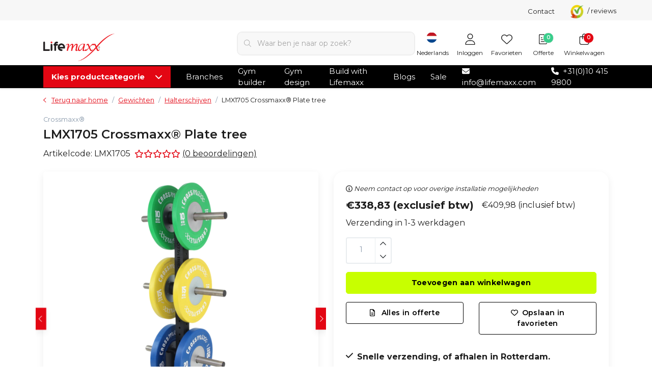

--- FILE ---
content_type: text/html;charset=utf-8
request_url: https://www.lifemaxx.com/nl/lmx1705-crossmaxxr-plate-tree.html
body_size: 69452
content:
<!DOCTYPE html>
<html lang="nl" data-theme='light'>
  <head>
    
                                        
    
<!-- Google Consent Mode -->
<script data-cookieconsent="ignore">
  window.dataLayer = window.dataLayer || [];
  function gtag() {
    dataLayer.push(arguments)
  }
  gtag("consent", "default", {
    ad_personalization: "denied",
    ad_storage: "denied",
    ad_user_data: "denied",
    analytics_storage: "denied",
    functionality_storage: "denied",
    personalization_storage: "denied",
    security_storage: "granted",
    wait_for_update: 500
  });
  gtag("set", "ads_data_redaction", true);
  gtag("set", "url_passthrough", true);
</script>
<!-- End Google Consent Mode-->

<!-- Google Tag Manager -->
<script data-cookieconsent="ignore">
(function(w,d,s,l,i){w[l]=w[l]||[];w[l].push({'gtm.start':
new Date().getTime(),event:'gtm.js'});var f=d.getElementsByTagName(s)[0],
j=d.createElement(s),dl=l!='dataLayer'?'&l='+l:'';j.async=true;j.src=
'https://www.googletagmanager.com/gtm.js?id='+i+dl;f.parentNode.insertBefore(j,f);
})(window,document,'script','dataLayer','GTM-PNVXG4W');
</script>
<!-- End Google Tag Manager -->


<script type="text/javascript">
   window.dataLayer = window.dataLayer || [];
   dataLayer.push({
            ecomm_prodid: "134462197",
      ecomm_prodid_adwords: "265974063",
      ecomm_pname: "LMX1705 Crossmaxx® Plate tree ",
      ecomm_category: "Gewichten",
      ecomm_pagetype: "product",
      ecomm_totalvalue: 338.83
                                   
             
      });
      
</script>
    <script id="Cookiebot" src="https://consent.cookiebot.com/uc.js" data-cbid="eace062f-00ac-4bd4-a3a7-ea8232280ff3" data-blockingmode="auto" data-consentmode-defaults="disabled" type="text/javascript"></script>
    
    <meta charset="utf-8"/>
<!-- [START] 'blocks/head.rain' -->
<!--

  (c) 2008-2026 Lightspeed Netherlands B.V.
  http://www.lightspeedhq.com
  Generated: 18-01-2026 @ 06:53:03

-->
<link rel="canonical" href="https://www.lifemaxx.com/nl/lmx1705-crossmaxxr-plate-tree.html"/>
<link rel="alternate" href="https://www.lifemaxx.com/nl/index.rss" type="application/rss+xml" title="Nieuwe producten"/>
<meta name="robots" content="noodp,noydir"/>
<meta name="google-site-verification" content="bEmdSxXDlrqiKg0qN40ejYFB_8Jt2ideKgs9EuR5qwo"/>
<meta name="google-site-verification" content="7nhUo0jIXBL7mYDRIz5bby2uU84xr8epnAOfsdlz3X4"/>
<meta property="og:url" content="https://www.lifemaxx.com/nl/lmx1705-crossmaxxr-plate-tree.html?source=facebook"/>
<meta property="og:site_name" content="Lifemaxx"/>
<meta property="og:title" content="LMX1705 Crossmaxx® Plate tree"/>
<meta property="og:description" content="De LMX1705 Crossmaxx® Plate tree makt het mogelijk om schijven, plates en 2 bars efficiënt en netjes op te bergen. <br />
Het sterkte rek heeft zes storage pins (..."/>
<meta property="og:image" content="https://cdn.webshopapp.com/shops/73945/files/474355896/crossmaxx-lmx1705-crossmaxx-plate-tree.jpg"/>
<script>
/* CRW - Head injection by InStijl Media - generated at: 17-01-2026 18:20:35 */
var ism_rating = "9.5";
var ism_rating_5 = "4.75";
var ism_ratingcount = "2722";
var ism_ratingpage = "https://www.kiyoh.com/reviews/1043059/lifemaxx";
var ism_last_reviews = '[{"review_id":"79a3b406-cbab-44eb-9ab9-3040691a53da","name":"Willem","date":"11-01-2026 11:07","score":8,"review":"Squat rack, barbell en accessoires online aangeschaft. Zelfs tijdens de sneeuwchaos werd de bestelling op tijd geleverd. Klein puntje van verbetering is dat er geen beschrijving bijzat, maar met logisch nadenken zonder noemenswaardige problemen het rack in elkaar gezet."},{"review_id":"59e7b2dc-fb77-4e30-a1dd-69b41fea1eb8","name":"Dinand","date":"27-12-2025 20:01","score":8,"review":"Snelle levering en goede kwaliteit!"},{"review_id":"a85b41e4-b5bd-4f66-b7b7-2b68bfb0349e","name":"Michael","date":"20-12-2025 21:21","score":10,"review":"Wat had je ook anders verwacht?<br\/><br\/>Snelle levering, top kwaliteit en uitstekend product."},{"review_id":"b8fbf4b3-7d15-45b1-af07-02481998e4d3","name":"Ruben","date":"19-12-2025 17:08","score":10,"review":"Wij bestellen alle klein materialen via Lifemaxx.<br\/><br\/>Word snel geleverd, en klopt altijd."},{"review_id":"83ba7644-4710-43e7-abe9-726f8c6897ea","name":"Michiel","date":"15-12-2025 15:12","score":10,"review":"Bestellen, ophalen ging soepel. Product naar verwachting"},{"review_id":"e5dfb872-089d-424d-8893-475a3697e465","name":"Peter","date":"08-12-2025 13:06","score":10,"review":"Werk veel met Tubings, Slam Balls en Pump\/ Power materiaal, vnl. van Lifemaxx. Fijn en duurzaam materiaal, nooit problemen !"},{"review_id":"4d0ce40f-eb4d-47d5-ae6a-1ee1e3f4f0ef","name":"Cees","date":"07-12-2025 22:36","score":8,"review":"Op zich had Lifemaxx vrij snel verzonden, maar een week na de bestelling had ik nog steeds niets in huis via GLS. Te begrijpen, maar ook wel balen zo in de Sintrklaas-tijd, Aquabag uiteindelijk prima kwaliteit!"},{"review_id":"737ae585-5f86-42c8-903d-dff6160c59bf","name":"Rachid","date":"07-12-2025 14:30","score":10,"review":"Exp\u00e9dition rapide et bien emball\u00e9e.<br\/>Service client r\u00e9actif et professionnel.<br\/>Mat\u00e9riel de qualit\u00e9 .<br\/>Merci"},{"review_id":"2ead00c0-4b35-4b46-b394-bc99cc5a962b","name":"Coen","date":"06-12-2025 09:14","score":10,"review":"Snel geregeld allemaal."},{"review_id":"450aa6af-4892-437c-be9c-af58d6c8bf4e","name":"Joost","date":"04-12-2025 13:14","score":10,"review":"Altijd word ik super goed geholpen! Ik hoef Armin maar te appen en het wordt geregeld!"}]';
var review_system = "<a href=\'https://www.kiyoh.com/reviews/1043059/lifemaxx\' target=\'_blank\'>KiyOh</a>";
var shop_name = "Lifemaxx";
var starsColor = "#E30613";
var languages = ["/", "/nl/", "/en/", "/de/", "/da/", "/us/", "/es/", "/fr/", "/fc/", "/it/", "/no/", "/pl/"];

/* Inject Rich Snippets */
    (function(){
        var data = {
                "@context": "http://schema.org",
                "@type": "Organization",
                "name" : "Lifemaxx",
                "aggregateRating": {
                      "@type": "AggregateRating",
                      "ratingValue" : "9.5",
                      "bestRating" : "10",
                      "reviewCount" : "2722",
                      "worstRating" : "1"
                }
        };
        var script = document.createElement("script");
        script.type = "application/ld+json";
        script.innerHTML = JSON.stringify(data);
        document.getElementsByTagName("head")[0].appendChild(script);
    })(document);
</script>
<!--[if lt IE 9]>
<script src="https://cdn.webshopapp.com/assets/html5shiv.js?2025-02-20"></script>
<![endif]-->
<!-- [END] 'blocks/head.rain' -->
    	<title>LMX1705 Crossmaxx® Plate tree - Lifemaxx</title>
  <meta name="description" content="De LMX1705 Crossmaxx® Plate tree makt het mogelijk om schijven, plates en 2 bars efficiënt en netjes op te bergen. <br />
Het sterkte rek heeft zes storage pins (..." />
  <meta name="keywords" content="Crossmaxx®, LMX1705, Crossmaxx®, Plate, tree" />
	<meta http-equiv="X-UA-Compatible" content="IE=Edge">
  <meta name="viewport" content="width=device-width, initial-scale=1, shrink-to-fit=no">
	<meta name="theme-color" content="#c8ff00">
	<meta name="msapplication-config" content="https://cdn.webshopapp.com/shops/73945/themes/184400/assets/browserconfig.xml?20260109171811">
	<meta name="google-site-verification" content="o17bhiwIJb4aQg5Q7Nn_ZQshyoSONJmGM7opj27OqEE" />
	<meta name="MobileOptimized" content="320">
	<meta name="HandheldFriendly" content="true">
  <meta property="og:title" content="LMX1705 Crossmaxx® Plate tree">
  <meta property="og:type" content="website"> 
  <meta property="og:site_name" content="Lifemaxx">
  <meta property="og:url" content="https://www.lifemaxx.com/">
    <meta property="og:image" content="https://cdn.webshopapp.com/shops/73945/files/474355896/1000x1000x2/crossmaxx-lmx1705-crossmaxx-plate-tree.jpg">
  
			<link rel="preload" as="style" href="//fonts.googleapis.com/css?family=Montserrat:300,400,500,600,700&amp;display=swap">
	<link rel="preconnect" href="https://fonts.googleapis.com">
	<link rel="preconnect" href="https://fonts.gstatic.com" crossorigin>
	<link rel="dns-prefetch" href="https://fonts.googleapis.com">
	<link rel="dns-prefetch" href="https://fonts.gstatic.com" crossorigin>

		<link href="//fonts.googleapis.com/css?family=Montserrat:300,400,500,600,700&amp;display=swap" rel="stylesheet" media="all">
	<link href="//fonts.googleapis.com/css?family=Caveat:100,300,400,500,600,700&amp;display=swap" rel="stylesheet" type="text/css">
	  	<link rel="preconnect" href="https://ajax.googleapis.com">	
 	<link rel="preconnect" href="https://cdn.webshopapp.com/">
	<link rel="preconnect" href="//assets.webshopapp.com/">
	<link rel="preconnect" href="//www.gstatic.com" crossorigin="anonymous">
  <link rel="dns-prefetch" href="https://ajax.googleapis.com">
		<link rel="dns-prefetch" href="https://cdn.webshopapp.com/">
	<link rel="dns-prefetch" href="https://assets.webshopapp.com">	
	<link rel="dns-prefetch" href="//www.gstatic.com" crossorigin="anonymous">
	<link rel="preload" as="script" href="https://cdn.webshopapp.com/shops/73945/themes/184400/assets/js-jquery-min.js?20260109171811">
	<link rel="preload" as="script" href="//cdn.webshopapp.com/shops/328021/files/396250402/script-min.js">
	<link rel="preload" as="script" href="//kit.fontawesome.com/6b345cc411.js" crossorigin="anonymous">
	<link rel="preload" as="style" href="https://cdn.webshopapp.com/shops/73945/themes/184400/assets/css-bootstrap-min.css?20260109171811" />
	<link rel="preload" as="style" href="https://cdn.webshopapp.com/shops/73945/themes/184400/assets/css-swiper.css?20260109171811" />
	<link rel="preload" as="style" href="https://cdn.webshopapp.com/shops/73945/themes/184400/assets/css-theme.css?20260109171811" />
	<link rel="preload" as="script" href="https://cdn.webshopapp.com/shops/73945/themes/184400/assets/js-custom.js?20260109171811">
	<link rel="shortcut icon" type="image/x-icon" href="https://cdn.webshopapp.com/shops/73945/themes/184400/assets/favicon.ico?20260109171053">
	<link rel="apple-touch-icon" href="https://cdn.webshopapp.com/shops/73945/themes/184400/assets/favicon.ico?20260109171053">
	
	<link async rel="stylesheet" href="https://cdn.webshopapp.com/shops/73945/themes/184400/assets/css-gui-ls.css?20260109171811?49" media="all" />  <link rel="stylesheet" href="https://cdn.webshopapp.com/shops/73945/themes/184400/assets/css-bootstrap-min.css?20260109171811" media="all" />
	  <script src="https://cdn.webshopapp.com/shops/328021/themes/177518/assets/fa-min.js"></script>
	<link rel="stylesheet" href="https://cdn.webshopapp.com/shops/73945/themes/184400/assets/css-stylesheet.css?20260109171811?276" media="all" />
	<link rel="stylesheet" href="https://cdn.webshopapp.com/shops/73945/themes/184400/assets/css-stylesheet2.css?20260109171811?779" media="all" />
		<link rel="stylesheet" href="https://cdn.webshopapp.com/shops/73945/themes/184400/assets/css-dev-kev.css?20260109171811?722" media="all" />
	<link rel="stylesheet" href="https://cdn.webshopapp.com/shops/73945/themes/184400/assets/css-swiper.css?20260109171811" media="all" />
	<link rel="stylesheet" href="https://cdn.webshopapp.com/shops/73945/themes/184400/assets/css-theme.css?20260109171811" media="all" />
	<link rel="stylesheet" href="https://cdn.webshopapp.com/shops/73945/themes/184400/assets/css-colors.css?20260109171811" media="all" />
	<link rel="stylesheet" href="https://cdn.webshopapp.com/shops/73945/themes/184400/assets/custom.css?20260109171811" media="all" />
		<script src="https://cdn.webshopapp.com/assets/jquery-1-9-1.js?2025-02-20"></script>
		<script src="https://cdn.webshopapp.com/shops/73945/themes/184400/assets/js-instafeed.js?20260109171811"></script>
	<script defer src="https://cdn.webshopapp.com/assets/gui.js?2025-02-20"></script>
	<script type="application/ld+json">
[
	  {
    "@context": "https://schema.org/",
    "@type": "Organization",
    "url": "https://www.lifemaxx.com/nl/",
    "name": "Lifemaxx",
    "legalName": "Lifemaxx",
    "description": "De LMX1705 Crossmaxx® Plate tree makt het mogelijk om schijven, plates en 2 bars efficiënt en netjes op te bergen. <br />
Het sterkte rek heeft zes storage pins (...",
    "logo": "https://cdn.webshopapp.com/shops/73945/themes/184400/assets/logo.png?20260109171053",
    "image": "https://cdn.webshopapp.com/shops/73945/themes/184400/assets/headline-1-image.jpg?20260109171053",
    "contactPoint": {
      "@type": "ContactPoint",
      "contactType": "Customer service",
      "telephone": "+31(0)10 415 9800"
    },
    "address": {
      "@type": "PostalAddress",
      "streetAddress": "Innsbruckweg 12",
      "addressLocality": "Rotterdam",
      "postalCode": "3047 AH",
      "addressCountry": "Netherlands"
    }
  }
  ,
  {
    "@context": "https://schema.org/",
    "@type": "BreadcrumbList",
    "itemListElement":
    [
      {
        "@type": "ListItem",
        "position": 1,
        "item": {
          "@id": "https://www.lifemaxx.com/nl/",
          "name": "Home"
        }
      },
            {
        "@type": "ListItem",
        "position": 2,
        "item":	{
          "@id": "https://www.lifemaxx.com/nl/lmx1705-crossmaxxr-plate-tree.html",
          "name": "LMX1705 Crossmaxx® Plate tree"
        }
      }          ]
  }
    ,
    {
      "@context": "https://schema.org/",
      "@type": "Product", 
      "name": "Crossmaxx® LMX1705 Crossmaxx® Plate tree",
      "url": "https://www.lifemaxx.com/nl/lmx1705-crossmaxxr-plate-tree.html",
      "productID": "134462197",
            "brand": {
        "@type": "Brand",
        "name": "Crossmaxx®"
      },
                  "description": "De LMX1705 Crossmaxx® Plate tree maakt het mogelijk om schijven, plates en 2 bars efficiënt en netjes op te bergen. <br />
Het sterke rek heeft zes storage pins (26cm) en twee opbergmogelijkheden voor olympische bars.<br />
De LMX1705 Crossmaxx® Plate tree is effic",
            "image": [
            "https://cdn.webshopapp.com/shops/73945/files/474355896/1500x1500x2/crossmaxx-lmx1705-crossmaxx-plate-tree.jpg",            "https://cdn.webshopapp.com/shops/73945/files/474355896/1500x1500x2/crossmaxx-lmx1705-crossmaxx-plate-tree.jpg",            "https://cdn.webshopapp.com/shops/73945/files/474355896/1500x1500x2/crossmaxx-lmx1705-crossmaxx-plate-tree.jpg"            ],
      "gtin13": "7430436643626",      "mpn": "LMX1705",            "offers": {
        "@type": "Offer",
        "price": "338.83",
        "url": "https://www.lifemaxx.com/nl/lmx1705-crossmaxxr-plate-tree.html",
        "priceValidUntil": "2027-01-18",
        "priceCurrency": "EUR",
                "availability": "https://schema.org/InStock",
        "inventoryLevel": "18"
              }
          }
      	]
</script>



    
                                                                                                                                                                                                                                                                                                                                                                                                                                                                                </head>
  <body class="body my-0 layout-custom page page-product">
        <noscript><iframe src="https://www.googletagmanager.com/ns.html?id=GTM-PNVXG4W" height="0" width="0" style="display:none;visibility:hidden" data-ism="c"></iframe></noscript>
        <div id="wrapper" class="wrapper">
                  	
<header id="header" class="header header-usps  header-other header-navbar-below pb-lg-0 pb-2 transistion">
      <div class="header-usp py-2">
  <div class="container">
    <div class="row justify-content-between align-items-center">
      <div class="col-lg-8 col-12">
                        <div id="swiper-header-usp" class="usp-inner swiper-container swiper-header-usp" data-swiper="1" data-slidesperview="3" data-spacebetween="0" data-swiper-autoplay="3000" data-speed="1500" data-breakpoints="{&quot;0&quot;:{&quot;slidesPerView&quot;:1},&quot;481&quot;:{&quot;slidesPerView&quot;:2},&quot;992&quot;:{&quot;slidesPerView&quot;:&quot;auto&quot;}}">
          <div class="swiper-wrapper">
          <div class="swiper-slide"><div class="usp text-truncate mr-4"><i class="fal fa-check"></i>Ruim 30 jaar ervaring</div></div><div class="swiper-slide"><div class="usp text-truncate mr-4"><i class="fal fa-check"></i>Meer dan 500 producten online</div></div><div class="swiper-slide"><div class="usp text-truncate mr-4"><i class="fal fa-check"></i>Persoonlijk advies</div></div><div class="swiper-slide"><div class="usp text-truncate mr-4"><i class="fal fa-check"></i>Wereldwijde levering</div></div>          </div>
        </div>
              </div>
             <div class="col-lg-1 d-lg-flex d-none header__contact-link ml-auto justify-content-end">
        <a href="https://www.lifemaxx.com/nl/service/contact/">Contact</a>
      </div>
      
          <div class="top-nav-item text-right ism-reviewwidget small p-0 ml-3">
            <a target="_blank" href="#" data-ism-rating="ratingpage" class="summary text-decoration-none"> 
              <img src="https://cdn.webshopapp.com/themes/181195/assets/kiyoh-img.png?1" alt="Lifemaxx" height="26" width="27" class="img-fluid"/>
              <div class="ism-stars d-inline-block"></div> <span class="ism-score" data-ism-rating="rating"></span> / <span data-ism-rating="ratingcount"></span> reviews
            </a>
        	</div>
          </div>
  </div>
</div>









    <div class="container text-truncate">
    <div class="row align-items-center">
            <div class="logo col-lg-4 order-lg-1 col-7 order-1 py-2">
                        <a href="https://www.lifemaxx.com/nl/" title="Lifemaxx Fitness">
          <img src="https://cdn.webshopapp.com/shops/73945/themes/184400/assets/logo.png?20260109171053" alt="Lifemaxx Fitness" width="220" height="100">
        </a>
      </div>
            <div class="col-lg-4 position-static my-lg-2 order-4 d-flex align-items-center">
        <div class="mobile-navigation"><a href="javascript:;" title="Menu" data-target="#sidenav-menu" class="d-lg-none d-inline-block mr-3"><i class="fal fa-bars text-secondary"></i></a></div>
        <div id="search" class="w-100">
         	<form action="https://www.lifemaxx.com/nl/search/" method="get" id="formSearch" class="d-flex align-items-center">
           	<a href="javascript:;" title="close" onclick="closeEverything();return false;" class="menu-close icon icon-shape"><i class="far fa-close"></i></a>
           <div class="form-group flex-fill mb-0">
	<div class="input-group border-0 overflow-hidden">
    <div class="input-group-text border-0 rounded-0"><i class="fal fa-search text-dark"></i></div>    <input class="form-control form-control-alternative form-icon border-0" value="" placeholder="Waar ben je naar op zoek?" type="search" name="q" autocomplete="off">
  </div>
</div>

         	</form>
        	<div class="autocomplete">
          	<div class="results shadow">
            	<div class="container">
                <div class="row py-3">
                  <div class="col-lg-4 col-12 order-lg-1 order-1">
                    <div class="search-box">
                      <div class="title-box h4 mb-3">Ik ben op zoek naar</div>
                      <ul class="list-unstyled ism-results-list"></ul>
                    </div>
                  </div>
                  <div class="col-lg-8 col-12 order-lg-2 order-2">
                    <div class="title-box h4 mb-3">Zoekresultaten voor <b class="query">...</b></div>
                    <div class="products products-box products-livesearch clear"></div>
                    <div class="notfound">Geen producten gevonden...</div>
                    <a class="btn btn-secondary item-add-btn more clear" href="javascript:;" onclick="$('#formSearch').submit();">Bekijk alle resultaten</a>
                  </div>
                </div>
            	</div>
            </div>
        	</div>
      	</div>
      </div>
            <div class="col-lg-4 justify-content-end col-5 position-static order-lg-4 order-3">
        <div id="header-items" class="navbar navbar-expand-lg p-0 position-static justify-content-end">
           <ul class="mobile-navigation justify-content-end order-lg-2 order-1 navbar-nav ml-lg-auto m-0">
                          <li class="nav-item d-flex align-items-center justify-content-center nav-lang text-center mr-0">
               <div class="">
                                  <a href="javascript:;" class="language language-nl nav-link-icon nav-link" data-target="#sidenav-langval" data-toggle="sidenav" >
                   <span class="flag"></span>
                   <small class="menu-text">Nederlands</small>
                 </a>
                                </div>
             </li>
                                        <li class="nav-item nav-account text-center mr-0">
                                                                    <a href="https://www.lifemaxx.com/nl/account/" title="Inloggen" data-target="#sidenav-account" class="nav-link nav-link-icon"><i class="fal fa-lg fa-user"></i><small class="menu-text">Inloggen</small></a>
                               </li>
                            <li class="nav-item nav-favorites text-center mr-0">
                 <a href="https://www.lifemaxx.com/nl/account/wishlist/" title="Favorieten" class="nav-link nav-link-icon"><i class="fal fa-lg fa-heart"></i><small class="menu-text">Favorieten</small></a>
              </li>
                           <li class="nav-item nav-quote text-center mr-0">
              <a href="https://www.lifemaxx.com/nl/offerte-aanvraag/" title="Offerte" class="nav-link nav-link-icon">
                <svg xmlns="http://www.w3.org/2000/svg" width="24" height="24" viewBox="0 0 24 24" fill="none" stroke="currentColor" stroke-width="1.5" stroke-linecap="round" stroke-linejoin="round" class="feather feather-file-text" aria-hidden="true"><path d="M14 2H6a2 2 0 0 0-2 2v16a2 2 0 0 0 2 2h12a2 2 0 0 0 2-2V8z"></path><polyline points="14 2 14 8 20 8"></polyline><line x1="16" y1="13" x2="8" y2="13"></line><line x1="16" y1="17" x2="8" y2="17"></line><polyline points="10 9 9 9 8 9"></polyline></svg>
                <small class="menu-text">Offerte</small>
               </a>
              <span class="badge badge-pill badge-secondary badge-header offerte-count">0</span>
            </li>
                                          <li class="nav-item nav-cart mr-0 text-center">
                 <a href="https://www.lifemaxx.com/nl/cart/" title="Winkelwagen" data-target="#sidenav-cart" class="nav-link nav-link-icon">
                  <div class="nav-item-icon d-inline-block position-relative">
                 		<span class="badge badge-pill badge-secondary badge-header">0</span><i class="fal fa-lg fa-shopping-bag"></i>
                   </div>
                   <small class="menu-text">Winkelwagen</small>
                 </a>
              </li>
           </ul>
        </div>
      </div>
    </div>
  </div>
    	<nav id="nav" aria-label="Kies een categorie" class="navbar-new d-none d-lg-block ">
  <div class="container position-relative">
    <div class="d-flex align-items-center justify-content-between">
      <div class="navnav">
        <div class="title-text-container">
          <a href="" onclick="return false;"class="title-text d-flex align-items-center justify-content-between px-3 ism-down">
            <strong class="text">Kies productcategorie</strong>
            <i class="fa fa-chevron-down angle text-white"></i>
          </a>
        </div>
        <div class="subnav">
                                                  <div class="category">
            <a href="https://www.lifemaxx.com/nl/gewichten/" title="Gewichten" class="category-a">Gewichten</a>
						            <div class="category-subs row">
                            <div class="category-sub col">
                <a href="https://www.lifemaxx.com/nl/gewichten/dumbbells/" title="Dumbbells" class="category-sub-a">
                  Dumbbells
                </a>
                                <div class="category-sub-subs">
                                    <a href="https://www.lifemaxx.com/nl/gewichten/dumbbells/pu-dumbbells/" title="PU dumbbells" class="category-sub-sub-a">PU dumbbells</a>
                                    <a href="https://www.lifemaxx.com/nl/gewichten/dumbbells/rubber-dumbbells/" title="Rubber dumbbells" class="category-sub-sub-a">Rubber dumbbells</a>
                                    <a href="https://www.lifemaxx.com/nl/gewichten/dumbbells/chromen-dumbbells/" title="Chromen dumbbells" class="category-sub-sub-a">Chromen dumbbells</a>
                                    <a href="https://www.lifemaxx.com/nl/gewichten/dumbbells/hexagon-dumbbells/" title="Hexagon dumbbells" class="category-sub-sub-a">Hexagon dumbbells</a>
                                    <a href="https://www.lifemaxx.com/nl/gewichten/dumbbells/verstelbare-dumbbells/" title="Verstelbare dumbbells" class="category-sub-sub-a">Verstelbare dumbbells</a>
                                    <a href="https://www.lifemaxx.com/nl/gewichten/dumbbells/vinyl-dumbbells/" title="Vinyl dumbbells" class="category-sub-sub-a">Vinyl dumbbells</a>
                                    <a href="https://www.lifemaxx.com/nl/gewichten/dumbbells/dumbbell-rekken/" title="Dumbbell rekken" class="category-sub-sub-a">Dumbbell rekken</a>
                                    <a href="https://www.lifemaxx.com/nl/gewichten/dumbbells/dumbbell-accessoires/" title="Dumbbell accessoires" class="category-sub-sub-a">Dumbbell accessoires</a>
                                                      <a href="https://www.lifemaxx.com/nl/gewichten/dumbbells/" title="Bekijk alles" class="view-all">Bekijk alles</a>
                                  </div>
                              </div>
                            <div class="category-sub col">
                <a href="https://www.lifemaxx.com/nl/gewichten/fixed-barbells/" title="Fixed barbells" class="category-sub-a">
                  Fixed barbells
                </a>
                                <div class="category-sub-subs">
                                    <a href="https://www.lifemaxx.com/nl/gewichten/fixed-barbells/pu-barbells/" title="PU barbells" class="category-sub-sub-a">PU barbells</a>
                                    <a href="https://www.lifemaxx.com/nl/gewichten/fixed-barbells/rubber-barbells/" title="Rubber barbells" class="category-sub-sub-a">Rubber barbells</a>
                                    <a href="https://www.lifemaxx.com/nl/gewichten/fixed-barbells/barbell-rekken/" title="Barbell rekken" class="category-sub-sub-a">Barbell rekken</a>
                                                      <a href="https://www.lifemaxx.com/nl/gewichten/fixed-barbells/" title="Bekijk alles" class="view-all">Bekijk alles</a>
                                  </div>
                              </div>
                            <div class="category-sub col">
                <a href="https://www.lifemaxx.com/nl/gewichten/halterschijven/" title="Halterschijven" class="category-sub-a">
                  Halterschijven
                </a>
                                <div class="category-sub-subs">
                                    <a href="https://www.lifemaxx.com/nl/gewichten/halterschijven/pu-halterschijven-50mm/" title="PU halterschijven 50mm" class="category-sub-sub-a">PU halterschijven 50mm</a>
                                    <a href="https://www.lifemaxx.com/nl/gewichten/halterschijven/rubber-halterschijven-50mm/" title="Rubber halterschijven 50mm" class="category-sub-sub-a">Rubber halterschijven 50mm</a>
                                    <a href="https://www.lifemaxx.com/nl/gewichten/halterschijven/bumper-plates/" title="Bumper plates" class="category-sub-sub-a">Bumper plates</a>
                                    <a href="https://www.lifemaxx.com/nl/gewichten/halterschijven/competitie-bumper-plates/" title="Competitie bumper plates" class="category-sub-sub-a">Competitie bumper plates</a>
                                    <a href="https://www.lifemaxx.com/nl/gewichten/halterschijven/powerlift-plates/" title="Powerlift plates" class="category-sub-sub-a">Powerlift plates</a>
                                    <a href="https://www.lifemaxx.com/nl/gewichten/halterschijven/fractional-plates/" title="Fractional plates" class="category-sub-sub-a">Fractional plates</a>
                                    <a href="https://www.lifemaxx.com/nl/gewichten/halterschijven/hi-temp-plates/" title="Hi-temp plates" class="category-sub-sub-a">Hi-temp plates</a>
                                    <a href="https://www.lifemaxx.com/nl/gewichten/halterschijven/rubber-halterschijven-30mm/" title="Rubber halterschijven 30mm" class="category-sub-sub-a">Rubber halterschijven 30mm</a>
                                    <a href="https://www.lifemaxx.com/nl/gewichten/halterschijven/halterschijven-rekken/" title="Halterschijven rekken" class="category-sub-sub-a">Halterschijven rekken</a>
                                    <a href="https://www.lifemaxx.com/nl/gewichten/halterschijven/halterschijven-accessoires/" title="Halterschijven accessoires" class="category-sub-sub-a">Halterschijven accessoires</a>
                                                      <a href="https://www.lifemaxx.com/nl/gewichten/halterschijven/" title="Bekijk alles" class="view-all">Bekijk alles</a>
                                  </div>
                              </div>
                            <div class="category-sub col">
                <a href="https://www.lifemaxx.com/nl/gewichten/kettlebells/" title="Kettlebells" class="category-sub-a">
                  Kettlebells
                </a>
                                <div class="category-sub-subs">
                                    <a href="https://www.lifemaxx.com/nl/gewichten/kettlebells/pu-kettlebells/" title="PU kettlebells" class="category-sub-sub-a">PU kettlebells</a>
                                    <a href="https://www.lifemaxx.com/nl/gewichten/kettlebells/competitie-kettlebells/" title="Competitie kettlebells" class="category-sub-sub-a">Competitie kettlebells</a>
                                    <a href="https://www.lifemaxx.com/nl/gewichten/kettlebells/gietijzeren-kettlebells/" title="Gietijzeren kettlebells" class="category-sub-sub-a">Gietijzeren kettlebells</a>
                                    <a href="https://www.lifemaxx.com/nl/gewichten/kettlebells/powdercoated-kettlebells/" title="Powdercoated kettlebells" class="category-sub-sub-a">Powdercoated kettlebells</a>
                                    <a href="https://www.lifemaxx.com/nl/gewichten/kettlebells/macebells/" title="Macebells" class="category-sub-sub-a">Macebells</a>
                                    <a href="https://www.lifemaxx.com/nl/gewichten/kettlebells/kettlebell-rekken/" title="Kettlebell rekken" class="category-sub-sub-a">Kettlebell rekken</a>
                                    <a href="https://www.lifemaxx.com/nl/gewichten/kettlebells/kettlebell-accessories/" title="Kettlebell accessories" class="category-sub-sub-a">Kettlebell accessories</a>
                                                      <a href="https://www.lifemaxx.com/nl/gewichten/kettlebells/" title="Bekijk alles" class="view-all">Bekijk alles</a>
                                  </div>
                              </div>
                            <div class="category-sub col">
                <a href="https://www.lifemaxx.com/nl/gewichten/halterstangen/" title="Halterstangen" class="category-sub-a">
                  Halterstangen
                </a>
                                <div class="category-sub-subs">
                                    <a href="https://www.lifemaxx.com/nl/gewichten/halterstangen/halterstangen-50mm/" title="Halterstangen 50mm" class="category-sub-sub-a">Halterstangen 50mm</a>
                                    <a href="https://www.lifemaxx.com/nl/gewichten/halterstangen/specialty-bars/" title="Specialty bars" class="category-sub-sub-a">Specialty bars</a>
                                    <a href="https://www.lifemaxx.com/nl/gewichten/halterstangen/halterstangen-30mm/" title="Halterstangen 30mm" class="category-sub-sub-a">Halterstangen 30mm</a>
                                    <a href="https://www.lifemaxx.com/nl/gewichten/halterstangen/pump-stangen/" title="Pump stangen" class="category-sub-sub-a">Pump stangen</a>
                                    <a href="https://www.lifemaxx.com/nl/gewichten/halterstangen/haltersluitingen/" title="Haltersluitingen" class="category-sub-sub-a">Haltersluitingen</a>
                                    <a href="https://www.lifemaxx.com/nl/gewichten/halterstangen/power-chains/" title="Power chains" class="category-sub-sub-a">Power chains</a>
                                    <a href="https://www.lifemaxx.com/nl/gewichten/halterstangen/halterstang-rekken/" title="Halterstang rekken" class="category-sub-sub-a">Halterstang rekken</a>
                                    <a href="https://www.lifemaxx.com/nl/gewichten/halterstangen/halterstang-accessoires-onderhoud/" title="Halterstang accessoires &amp; onderhoud" class="category-sub-sub-a">Halterstang accessoires &amp; onderhoud</a>
                                                      <a href="https://www.lifemaxx.com/nl/gewichten/halterstangen/" title="Bekijk alles" class="view-all">Bekijk alles</a>
                                  </div>
                              </div>
                            <div class="category-button">
                <a href="https://www.lifemaxx.com/nl/gewichten/" class="btn btn-primary btn-md" title="Gewichten">
                  Bekijk Gewichten
                </a>
              </div>
            </div>
                      </div>
                                                                                <div class="category">
            <a href="https://www.lifemaxx.com/nl/accessoires/" title="Accessoires" class="category-a">Accessoires</a>
						            <div class="category-subs row">
                            <div class="category-sub col">
                <a href="https://www.lifemaxx.com/nl/accessoires/kabel-accessoires/" title="Kabel accessoires" class="category-sub-a">
                  Kabel accessoires
                </a>
                                <div class="category-sub-subs">
                                    <a href="https://www.lifemaxx.com/nl/accessoires/kabel-accessoires/black-serie/" title="Black serie" class="category-sub-sub-a">Black serie</a>
                                    <a href="https://www.lifemaxx.com/nl/accessoires/kabel-accessoires/pu-grip-serie/" title="PU grip serie" class="category-sub-sub-a">PU grip serie</a>
                                    <a href="https://www.lifemaxx.com/nl/accessoires/kabel-accessoires/foam-grip-serie/" title="Foam grip serie" class="category-sub-sub-a">Foam grip serie</a>
                                    <a href="https://www.lifemaxx.com/nl/accessoires/kabel-accessoires/tryon-attachments/" title="TRYON attachments" class="category-sub-sub-a">TRYON attachments</a>
                                    <a href="https://www.lifemaxx.com/nl/accessoires/kabel-accessoires/cable-fixers/" title="Cable fixers" class="category-sub-sub-a">Cable fixers</a>
                                    <a href="https://www.lifemaxx.com/nl/accessoires/kabel-accessoires/karabijn-haken/" title="Karabijn haken" class="category-sub-sub-a">Karabijn haken</a>
                                    <a href="https://www.lifemaxx.com/nl/accessoires/kabel-accessoires/pulley-attachment-rekken/" title="Pulley attachment rekken" class="category-sub-sub-a">Pulley attachment rekken</a>
                                    <a href="https://www.lifemaxx.com/nl/accessoires/kabel-accessoires/pulley-accessoires/" title="Pulley accessoires" class="category-sub-sub-a">Pulley accessoires</a>
                                                      <a href="https://www.lifemaxx.com/nl/accessoires/kabel-accessoires/" title="Bekijk alles" class="view-all">Bekijk alles</a>
                                  </div>
                              </div>
                            <div class="category-sub col">
                <a href="https://www.lifemaxx.com/nl/accessoires/fitness-accessoires/" title="Fitness accessoires" class="category-sub-a">
                  Fitness accessoires
                </a>
                                <div class="category-sub-subs">
                                    <a href="https://www.lifemaxx.com/nl/accessoires/fitness-accessoires/nek-rollen-hip-thrust-kussens/" title="Nek rollen &amp; hip thrust kussens" class="category-sub-sub-a">Nek rollen &amp; hip thrust kussens</a>
                                    <a href="https://www.lifemaxx.com/nl/accessoires/fitness-accessoires/cable-fixers/" title="Cable fixers" class="category-sub-sub-a">Cable fixers</a>
                                    <a href="https://www.lifemaxx.com/nl/accessoires/fitness-accessoires/karabijn-haken/" title="Karabijn haken" class="category-sub-sub-a">Karabijn haken</a>
                                    <a href="https://www.lifemaxx.com/nl/accessoires/fitness-accessoires/fitness-kabel/" title="Fitness kabel" class="category-sub-sub-a">Fitness kabel</a>
                                    <a href="https://www.lifemaxx.com/nl/accessoires/fitness-accessoires/katrollen/" title="Katrollen" class="category-sub-sub-a">Katrollen</a>
                                    <a href="https://www.lifemaxx.com/nl/accessoires/fitness-accessoires/rubber-grepen/" title="Rubber grepen" class="category-sub-sub-a">Rubber grepen</a>
                                    <a href="https://www.lifemaxx.com/nl/accessoires/fitness-accessoires/voet-rollen/" title="Voet rollen" class="category-sub-sub-a">Voet rollen</a>
                                    <a href="https://www.lifemaxx.com/nl/accessoires/fitness-accessoires/weight-stack-pinnen/" title="Weight stack pinnen" class="category-sub-sub-a">Weight stack pinnen</a>
                                                      <a href="https://www.lifemaxx.com/nl/accessoires/fitness-accessoires/" title="Bekijk alles" class="view-all">Bekijk alles</a>
                                  </div>
                              </div>
                            <div class="category-sub col">
                <a href="https://www.lifemaxx.com/nl/accessoires/training-accessoires/" title="Training accessoires" class="category-sub-a">
                  Training accessoires
                </a>
                                <div class="category-sub-subs">
                                    <a href="https://www.lifemaxx.com/nl/accessoires/training-accessoires/fitness-riemen/" title="Fitness riemen" class="category-sub-sub-a">Fitness riemen</a>
                                    <a href="https://www.lifemaxx.com/nl/accessoires/training-accessoires/harnassen/" title="Harnassen" class="category-sub-sub-a">Harnassen</a>
                                    <a href="https://www.lifemaxx.com/nl/accessoires/training-accessoires/ventilatoren/" title="Ventilatoren" class="category-sub-sub-a">Ventilatoren</a>
                                    <a href="https://www.lifemaxx.com/nl/accessoires/training-accessoires/wraps-straps-banden/" title="Wraps, straps &amp; banden" class="category-sub-sub-a">Wraps, straps &amp; banden</a>
                                    <a href="https://www.lifemaxx.com/nl/accessoires/training-accessoires/pulley-systemen/" title="Pulley systemen" class="category-sub-sub-a">Pulley systemen</a>
                                    <a href="https://www.lifemaxx.com/nl/accessoires/training-accessoires/halterstang-onderhoud/" title="Halterstang onderhoud" class="category-sub-sub-a">Halterstang onderhoud</a>
                                    <a href="https://www.lifemaxx.com/nl/accessoires/training-accessoires/magnesium-chalk/" title="Magnesium / chalk" class="category-sub-sub-a">Magnesium / chalk</a>
                                    <a href="https://www.lifemaxx.com/nl/accessoires/training-accessoires/fitness-timers/" title="Fitness timers" class="category-sub-sub-a">Fitness timers</a>
                                    <a href="https://www.lifemaxx.com/nl/accessoires/training-accessoires/fitness-rollers/" title="Fitness rollers" class="category-sub-sub-a">Fitness rollers</a>
                                                      <a href="https://www.lifemaxx.com/nl/accessoires/training-accessoires/" title="Bekijk alles" class="view-all">Bekijk alles</a>
                                  </div>
                              </div>
                            <div class="category-sub col">
                <a href="https://www.lifemaxx.com/nl/accessoires/essentials/" title="Essentials" class="category-sub-a">
                  Essentials
                </a>
                                <div class="category-sub-subs">
                                    <a href="https://www.lifemaxx.com/nl/accessoires/essentials/onderzetters/" title="Onderzetters" class="category-sub-sub-a">Onderzetters</a>
                                    <a href="https://www.lifemaxx.com/nl/accessoires/essentials/banners/" title="Banners" class="category-sub-sub-a">Banners</a>
                                    <a href="https://www.lifemaxx.com/nl/accessoires/essentials/petten-caps/" title="Petten / caps" class="category-sub-sub-a">Petten / caps</a>
                                    <a href="https://www.lifemaxx.com/nl/accessoires/essentials/rugtassen/" title="Rugtassen" class="category-sub-sub-a">Rugtassen</a>
                                    <a href="https://www.lifemaxx.com/nl/accessoires/essentials/shakebekers-drinkflessen/" title="Shakebekers &amp; drinkflessen" class="category-sub-sub-a">Shakebekers &amp; drinkflessen</a>
                                    <a href="https://www.lifemaxx.com/nl/accessoires/essentials/handdoeken/" title="Handdoeken" class="category-sub-sub-a">Handdoeken</a>
                                    <a href="https://www.lifemaxx.com/nl/accessoires/essentials/kleding/" title="Kleding" class="category-sub-sub-a">Kleding</a>
                                    <a href="https://www.lifemaxx.com/nl/accessoires/essentials/zweetbanden/" title="Zweetbanden" class="category-sub-sub-a">Zweetbanden</a>
                                    <a href="https://www.lifemaxx.com/nl/accessoires/essentials/sleutelhangers/" title="Sleutelhangers" class="category-sub-sub-a">Sleutelhangers</a>
                                    <a href="https://www.lifemaxx.com/nl/accessoires/essentials/deurmatten/" title="Deurmatten" class="category-sub-sub-a">Deurmatten</a>
                                                      <a href="https://www.lifemaxx.com/nl/accessoires/essentials/" title="Bekijk alles" class="view-all">Bekijk alles</a>
                                  </div>
                              </div>
                            <div class="category-button">
                <a href="https://www.lifemaxx.com/nl/accessoires/" class="btn btn-primary btn-md" title="Accessoires">
                  Bekijk Accessoires
                </a>
              </div>
            </div>
                      </div>
                                                                                <div class="category">
            <a href="https://www.lifemaxx.com/nl/functional-training-groepsfitness/" title="Functional training &amp; groepsfitness" class="category-a">Functional training &amp; groepsfitness</a>
						            <div class="category-subs row">
                            <div class="category-sub col">
                <a href="https://www.lifemaxx.com/nl/functional-training-groepsfitness/boksmaterialen/" title="Boksmaterialen" class="category-sub-a">
                  Boksmaterialen
                </a>
                                <div class="category-sub-subs">
                                    <a href="https://www.lifemaxx.com/nl/functional-training-groepsfitness/boksmaterialen/lmx-boxing/" title="LMX.® Boxing" class="category-sub-sub-a">LMX.® Boxing</a>
                                                    </div>
                              </div>
                            <div class="category-sub col">
                <a href="https://www.lifemaxx.com/nl/functional-training-groepsfitness/balanstraining/" title="Balanstraining" class="category-sub-a">
                  Balanstraining
                </a>
                                <div class="category-sub-subs">
                                    <a href="https://www.lifemaxx.com/nl/functional-training-groepsfitness/balanstraining/bekijk-alles-in-balanstraining/" title="Bekijk alles in balanstraining" class="category-sub-sub-a">Bekijk alles in balanstraining</a>
                                                    </div>
                              </div>
                            <div class="category-sub col">
                <a href="https://www.lifemaxx.com/nl/functional-training-groepsfitness/fitnessmatten/" title="Fitnessmatten" class="category-sub-a">
                  Fitnessmatten
                </a>
                                <div class="category-sub-subs">
                                    <a href="https://www.lifemaxx.com/nl/functional-training-groepsfitness/fitnessmatten/bekijk-alle-fitnessmatten/" title="Bekijk alle fitnessmatten" class="category-sub-sub-a">Bekijk alle fitnessmatten</a>
                                                    </div>
                              </div>
                            <div class="category-sub col">
                <a href="https://www.lifemaxx.com/nl/functional-training-groepsfitness/fitness-steps/" title="Fitness steps" class="category-sub-a">
                  Fitness steps
                </a>
                                <div class="category-sub-subs">
                                    <a href="https://www.lifemaxx.com/nl/functional-training-groepsfitness/fitness-steps/bekijk-alle-fitness-steps/" title="Bekijk alle fitness steps" class="category-sub-sub-a">Bekijk alle fitness steps</a>
                                                    </div>
                              </div>
                            <div class="category-sub col">
                <a href="https://www.lifemaxx.com/nl/functional-training-groepsfitness/pump-materialen/" title="Pump materialen" class="category-sub-a">
                  Pump materialen
                </a>
                                <div class="category-sub-subs">
                                    <a href="https://www.lifemaxx.com/nl/functional-training-groepsfitness/pump-materialen/bekijk-alle-pump-materialen/" title="Bekijk alle  pump materialen" class="category-sub-sub-a">Bekijk alle  pump materialen</a>
                                                    </div>
                              </div>
                            <div class="category-sub col">
                <a href="https://www.lifemaxx.com/nl/functional-training-groepsfitness/plyo-boxen/" title="Plyo boxen" class="category-sub-a">
                  Plyo boxen
                </a>
                                <div class="category-sub-subs">
                                    <a href="https://www.lifemaxx.com/nl/functional-training-groepsfitness/plyo-boxen/bekijk-alle-plyo-boxen/" title="Bekijk alle plyo boxen" class="category-sub-sub-a">Bekijk alle plyo boxen</a>
                                                    </div>
                              </div>
                            <div class="category-sub col">
                <a href="https://www.lifemaxx.com/nl/functional-training-groepsfitness/yoga-pilates/" title="Yoga &amp; Pilates" class="category-sub-a">
                  Yoga &amp; Pilates
                </a>
                                <div class="category-sub-subs">
                                    <a href="https://www.lifemaxx.com/nl/functional-training-groepsfitness/yoga-pilates/bekijk-alles-in-yoga-pilates/" title="Bekijk alles in yoga &amp; pilates" class="category-sub-sub-a">Bekijk alles in yoga &amp; pilates</a>
                                                    </div>
                              </div>
                            <div class="category-sub col">
                <a href="https://www.lifemaxx.com/nl/functional-training-groepsfitness/sleeen/" title="Sleeën" class="category-sub-a">
                  Sleeën
                </a>
                                <div class="category-sub-subs">
                                    <a href="https://www.lifemaxx.com/nl/functional-training-groepsfitness/sleeen/alle-sleeen/" title="Alle sleeën" class="category-sub-sub-a">Alle sleeën</a>
                                                    </div>
                              </div>
                            <div class="category-sub col">
                <a href="https://www.lifemaxx.com/nl/functional-training-groepsfitness/fitnessballen/" title="Fitnessballen" class="category-sub-a">
                  Fitnessballen
                </a>
                                <div class="category-sub-subs">
                                    <a href="https://www.lifemaxx.com/nl/functional-training-groepsfitness/fitnessballen/gym-ballen/" title="Gym ballen" class="category-sub-sub-a">Gym ballen</a>
                                    <a href="https://www.lifemaxx.com/nl/functional-training-groepsfitness/fitnessballen/medicijn-ballen/" title="Medicijn ballen" class="category-sub-sub-a">Medicijn ballen</a>
                                    <a href="https://www.lifemaxx.com/nl/functional-training-groepsfitness/fitnessballen/pilates-ballen/" title="Pilates ballen" class="category-sub-sub-a">Pilates ballen</a>
                                    <a href="https://www.lifemaxx.com/nl/functional-training-groepsfitness/fitnessballen/slam-balls/" title="Slam balls" class="category-sub-sub-a">Slam balls</a>
                                    <a href="https://www.lifemaxx.com/nl/functional-training-groepsfitness/fitnessballen/wall-balls/" title="Wall balls" class="category-sub-sub-a">Wall balls</a>
                                    <a href="https://www.lifemaxx.com/nl/functional-training-groepsfitness/fitnessballen/lacrosse-ballen/" title="Lacrosse ballen" class="category-sub-sub-a">Lacrosse ballen</a>
                                    <a href="https://www.lifemaxx.com/nl/functional-training-groepsfitness/fitnessballen/fitnessbal-rekken/" title="Fitnessbal rekken" class="category-sub-sub-a">Fitnessbal rekken</a>
                                                      <a href="https://www.lifemaxx.com/nl/functional-training-groepsfitness/fitnessballen/" title="Bekijk alles" class="view-all">Bekijk alles</a>
                                  </div>
                              </div>
                            <div class="category-sub col">
                <a href="https://www.lifemaxx.com/nl/functional-training-groepsfitness/fitness-zakken/" title="Fitness zakken" class="category-sub-a">
                  Fitness zakken
                </a>
                                <div class="category-sub-subs">
                                    <a href="https://www.lifemaxx.com/nl/functional-training-groepsfitness/fitness-zakken/aqua-bags/" title="Aqua bags" class="category-sub-sub-a">Aqua bags</a>
                                    <a href="https://www.lifemaxx.com/nl/functional-training-groepsfitness/fitness-zakken/bulgarian-bags/" title="Bulgarian bags" class="category-sub-sub-a">Bulgarian bags</a>
                                    <a href="https://www.lifemaxx.com/nl/functional-training-groepsfitness/fitness-zakken/challenge-bags/" title="Challenge bags" class="category-sub-sub-a">Challenge bags</a>
                                    <a href="https://www.lifemaxx.com/nl/functional-training-groepsfitness/fitness-zakken/sand-bags/" title="Sand bags" class="category-sub-sub-a">Sand bags</a>
                                    <a href="https://www.lifemaxx.com/nl/functional-training-groepsfitness/fitness-zakken/worms/" title="Worms" class="category-sub-sub-a">Worms</a>
                                                      <a href="https://www.lifemaxx.com/nl/functional-training-groepsfitness/fitness-zakken/" title="Bekijk alles" class="view-all">Bekijk alles</a>
                                  </div>
                              </div>
                            <div class="category-sub col">
                <a href="https://www.lifemaxx.com/nl/functional-training-groepsfitness/weerstandsbanden-tubes/" title="Weerstandsbanden &amp; tubes" class="category-sub-a">
                  Weerstandsbanden &amp; tubes
                </a>
                                <div class="category-sub-subs">
                                    <a href="https://www.lifemaxx.com/nl/functional-training-groepsfitness/weerstandsbanden-tubes/booty-bands/" title="Booty bands" class="category-sub-sub-a">Booty bands</a>
                                    <a href="https://www.lifemaxx.com/nl/functional-training-groepsfitness/weerstandsbanden-tubes/flex-bands/" title="Flex bands" class="category-sub-sub-a">Flex bands</a>
                                    <a href="https://www.lifemaxx.com/nl/functional-training-groepsfitness/weerstandsbanden-tubes/hip-bands/" title="Hip bands" class="category-sub-sub-a">Hip bands</a>
                                    <a href="https://www.lifemaxx.com/nl/functional-training-groepsfitness/weerstandsbanden-tubes/mini-bands/" title="Mini bands" class="category-sub-sub-a">Mini bands</a>
                                    <a href="https://www.lifemaxx.com/nl/functional-training-groepsfitness/weerstandsbanden-tubes/power-tubes/" title="Power tubes" class="category-sub-sub-a">Power tubes</a>
                                    <a href="https://www.lifemaxx.com/nl/functional-training-groepsfitness/weerstandsbanden-tubes/resistance-bands/" title="Resistance bands" class="category-sub-sub-a">Resistance bands</a>
                                                      <a href="https://www.lifemaxx.com/nl/functional-training-groepsfitness/weerstandsbanden-tubes/" title="Bekijk alles" class="view-all">Bekijk alles</a>
                                  </div>
                              </div>
                            <div class="category-sub col">
                <a href="https://www.lifemaxx.com/nl/functional-training-groepsfitness/halterstangtraining/" title="Halterstangtraining" class="category-sub-a">
                  Halterstangtraining
                </a>
                                <div class="category-sub-subs">
                                    <a href="https://www.lifemaxx.com/nl/functional-training-groepsfitness/halterstangtraining/alle-halterstangen/" title="Alle halterstangen" class="category-sub-sub-a">Alle halterstangen</a>
                                    <a href="https://www.lifemaxx.com/nl/functional-training-groepsfitness/halterstangtraining/halterstangen-onderhoud/" title="Halterstangen onderhoud" class="category-sub-sub-a">Halterstangen onderhoud</a>
                                    <a href="https://www.lifemaxx.com/nl/functional-training-groepsfitness/halterstangtraining/drop-pads/" title="Drop pads" class="category-sub-sub-a">Drop pads</a>
                                    <a href="https://www.lifemaxx.com/nl/functional-training-groepsfitness/halterstangtraining/jerk-blocks/" title="Jerk blocks" class="category-sub-sub-a">Jerk blocks</a>
                                    <a href="https://www.lifemaxx.com/nl/functional-training-groepsfitness/halterstangtraining/lifting-platforms/" title="Lifting platforms" class="category-sub-sub-a">Lifting platforms</a>
                                    <a href="https://www.lifemaxx.com/nl/functional-training-groepsfitness/halterstangtraining/total-core-trainers/" title="Total core trainers" class="category-sub-sub-a">Total core trainers</a>
                                    <a href="https://www.lifemaxx.com/nl/functional-training-groepsfitness/halterstangtraining/pump-materialen/" title="Pump materialen" class="category-sub-sub-a">Pump materialen</a>
                                                      <a href="https://www.lifemaxx.com/nl/functional-training-groepsfitness/halterstangtraining/" title="Bekijk alles" class="view-all">Bekijk alles</a>
                                  </div>
                              </div>
                            <div class="category-sub col">
                <a href="https://www.lifemaxx.com/nl/functional-training-groepsfitness/fitness-touwen/" title="Fitness touwen" class="category-sub-a">
                  Fitness touwen
                </a>
                                <div class="category-sub-subs">
                                    <a href="https://www.lifemaxx.com/nl/functional-training-groepsfitness/fitness-touwen/battle-ropes/" title="Battle ropes" class="category-sub-sub-a">Battle ropes</a>
                                    <a href="https://www.lifemaxx.com/nl/functional-training-groepsfitness/fitness-touwen/klimtouwen/" title="Klimtouwen" class="category-sub-sub-a">Klimtouwen</a>
                                    <a href="https://www.lifemaxx.com/nl/functional-training-groepsfitness/fitness-touwen/speed-ropes-springtouwen/" title="Speed ropes &amp; springtouwen" class="category-sub-sub-a">Speed ropes &amp; springtouwen</a>
                                                      <a href="https://www.lifemaxx.com/nl/functional-training-groepsfitness/fitness-touwen/" title="Bekijk alles" class="view-all">Bekijk alles</a>
                                  </div>
                              </div>
                            <div class="category-sub col">
                <a href="https://www.lifemaxx.com/nl/functional-training-groepsfitness/fitness-race/" title="Fitness race" class="category-sub-a">
                  Fitness race
                </a>
                                <div class="category-sub-subs">
                                                    </div>
                              </div>
                            <div class="category-sub col">
                <a href="https://www.lifemaxx.com/nl/functional-training-groepsfitness/fitnessringen-suspension-trainers/" title="Fitnessringen &amp; suspension trainers" class="category-sub-a">
                  Fitnessringen &amp; suspension trainers
                </a>
                                <div class="category-sub-subs">
                                    <a href="https://www.lifemaxx.com/nl/functional-training-groepsfitness/fitnessringen-suspension-trainers/suspension-trainers/" title="Suspension trainers" class="category-sub-sub-a">Suspension trainers</a>
                                    <a href="https://www.lifemaxx.com/nl/functional-training-groepsfitness/fitnessringen-suspension-trainers/fitness-ringen/" title="Fitness ringen" class="category-sub-sub-a">Fitness ringen</a>
                                    <a href="https://www.lifemaxx.com/nl/functional-training-groepsfitness/fitnessringen-suspension-trainers/fitness-ringen-accessoires/" title="Fitness ringen accessoires" class="category-sub-sub-a">Fitness ringen accessoires</a>
                                                      <a href="https://www.lifemaxx.com/nl/functional-training-groepsfitness/fitnessringen-suspension-trainers/" title="Bekijk alles" class="view-all">Bekijk alles</a>
                                  </div>
                              </div>
                            <div class="category-sub col">
                <a href="https://www.lifemaxx.com/nl/functional-training-groepsfitness/speed-agility-training/" title="Speed / agility training" class="category-sub-a">
                  Speed / agility training
                </a>
                                <div class="category-sub-subs">
                                    <a href="https://www.lifemaxx.com/nl/functional-training-groepsfitness/speed-agility-training/hordes/" title="Hordes" class="category-sub-sub-a">Hordes</a>
                                    <a href="https://www.lifemaxx.com/nl/functional-training-groepsfitness/speed-agility-training/pionnen/" title="Pionnen" class="category-sub-sub-a">Pionnen</a>
                                    <a href="https://www.lifemaxx.com/nl/functional-training-groepsfitness/speed-agility-training/resistance-bands/" title="Resistance bands" class="category-sub-sub-a">Resistance bands</a>
                                    <a href="https://www.lifemaxx.com/nl/functional-training-groepsfitness/speed-agility-training/speed-ladders/" title="Speed ladders" class="category-sub-sub-a">Speed ladders</a>
                                                      <a href="https://www.lifemaxx.com/nl/functional-training-groepsfitness/speed-agility-training/" title="Bekijk alles" class="view-all">Bekijk alles</a>
                                  </div>
                              </div>
                            <div class="category-sub col">
                <a href="https://www.lifemaxx.com/nl/functional-training-groepsfitness/grip-training/" title="Grip training" class="category-sub-a">
                  Grip training
                </a>
                                <div class="category-sub-subs">
                                    <a href="https://www.lifemaxx.com/nl/functional-training-groepsfitness/grip-training/grip-ballen/" title="Grip ballen" class="category-sub-sub-a">Grip ballen</a>
                                    <a href="https://www.lifemaxx.com/nl/functional-training-groepsfitness/grip-training/lifting-straps/" title="Lifting straps" class="category-sub-sub-a">Lifting straps</a>
                                    <a href="https://www.lifemaxx.com/nl/functional-training-groepsfitness/grip-training/magnesium-grip/" title="Magnesium grip" class="category-sub-sub-a">Magnesium grip</a>
                                    <a href="https://www.lifemaxx.com/nl/functional-training-groepsfitness/grip-training/onderarm-trainers/" title="Onderarm trainers" class="category-sub-sub-a">Onderarm trainers</a>
                                                      <a href="https://www.lifemaxx.com/nl/functional-training-groepsfitness/grip-training/" title="Bekijk alles" class="view-all">Bekijk alles</a>
                                  </div>
                              </div>
                            <div class="category-sub col">
                <a href="https://www.lifemaxx.com/nl/functional-training-groepsfitness/fitness-rollers-massage/" title="Fitness rollers &amp; massage" class="category-sub-a">
                  Fitness rollers &amp; massage
                </a>
                                <div class="category-sub-subs">
                                    <a href="https://www.lifemaxx.com/nl/functional-training-groepsfitness/fitness-rollers-massage/ab-rollers/" title="Ab rollers" class="category-sub-sub-a">Ab rollers</a>
                                    <a href="https://www.lifemaxx.com/nl/functional-training-groepsfitness/fitness-rollers-massage/ab-wheels/" title="Ab wheels" class="category-sub-sub-a">Ab wheels</a>
                                    <a href="https://www.lifemaxx.com/nl/functional-training-groepsfitness/fitness-rollers-massage/foam-rollers/" title="Foam rollers" class="category-sub-sub-a">Foam rollers</a>
                                    <a href="https://www.lifemaxx.com/nl/functional-training-groepsfitness/fitness-rollers-massage/lacrosseballs/" title="Lacrosseballs" class="category-sub-sub-a">Lacrosseballs</a>
                                    <a href="https://www.lifemaxx.com/nl/functional-training-groepsfitness/fitness-rollers-massage/performance-rollers/" title="Performance rollers" class="category-sub-sub-a">Performance rollers</a>
                                    <a href="https://www.lifemaxx.com/nl/functional-training-groepsfitness/fitness-rollers-massage/theragun-apparaten/" title="TheraGun apparaten" class="category-sub-sub-a">TheraGun apparaten</a>
                                                      <a href="https://www.lifemaxx.com/nl/functional-training-groepsfitness/fitness-rollers-massage/" title="Bekijk alles" class="view-all">Bekijk alles</a>
                                  </div>
                              </div>
                            <div class="category-sub col">
                <a href="https://www.lifemaxx.com/nl/functional-training-groepsfitness/elastische-banden/" title="Elastische banden" class="category-sub-a">
                  Elastische banden
                </a>
                                <div class="category-sub-subs">
                                    <a href="https://www.lifemaxx.com/nl/functional-training-groepsfitness/elastische-banden/booty-bands/" title="Booty bands" class="category-sub-sub-a">Booty bands</a>
                                    <a href="https://www.lifemaxx.com/nl/functional-training-groepsfitness/elastische-banden/flex-bands/" title="Flex bands" class="category-sub-sub-a">Flex bands</a>
                                    <a href="https://www.lifemaxx.com/nl/functional-training-groepsfitness/elastische-banden/hip-bands/" title="Hip bands" class="category-sub-sub-a">Hip bands</a>
                                    <a href="https://www.lifemaxx.com/nl/functional-training-groepsfitness/elastische-banden/mini-bands/" title="Mini bands" class="category-sub-sub-a">Mini bands</a>
                                    <a href="https://www.lifemaxx.com/nl/functional-training-groepsfitness/elastische-banden/power-tubes/" title="Power tubes" class="category-sub-sub-a">Power tubes</a>
                                    <a href="https://www.lifemaxx.com/nl/functional-training-groepsfitness/elastische-banden/resistance-bands/" title="Resistance bands" class="category-sub-sub-a">Resistance bands</a>
                                                      <a href="https://www.lifemaxx.com/nl/functional-training-groepsfitness/elastische-banden/" title="Bekijk alles" class="view-all">Bekijk alles</a>
                                  </div>
                              </div>
                            <div class="category-sub col">
                <a href="https://www.lifemaxx.com/nl/functional-training-groepsfitness/gewichtstraining/" title="Gewichtstraining" class="category-sub-a">
                  Gewichtstraining
                </a>
                                <div class="category-sub-subs">
                                    <a href="https://www.lifemaxx.com/nl/functional-training-groepsfitness/gewichtstraining/aqua-bags/" title="Aqua bags" class="category-sub-sub-a">Aqua bags</a>
                                    <a href="https://www.lifemaxx.com/nl/functional-training-groepsfitness/gewichtstraining/bulgarian-bags/" title="Bulgarian bags" class="category-sub-sub-a">Bulgarian bags</a>
                                    <a href="https://www.lifemaxx.com/nl/functional-training-groepsfitness/gewichtstraining/challenge-bags/" title="Challenge bags" class="category-sub-sub-a">Challenge bags</a>
                                    <a href="https://www.lifemaxx.com/nl/functional-training-groepsfitness/gewichtstraining/sand-bags/" title="Sand bags" class="category-sub-sub-a">Sand bags</a>
                                    <a href="https://www.lifemaxx.com/nl/functional-training-groepsfitness/gewichtstraining/enkelgewichten/" title="Enkelgewichten" class="category-sub-sub-a">Enkelgewichten</a>
                                    <a href="https://www.lifemaxx.com/nl/functional-training-groepsfitness/gewichtstraining/gewichtsvesten/" title="Gewichtsvesten" class="category-sub-sub-a">Gewichtsvesten</a>
                                    <a href="https://www.lifemaxx.com/nl/functional-training-groepsfitness/gewichtstraining/worms/" title="Worms" class="category-sub-sub-a">Worms</a>
                                                      <a href="https://www.lifemaxx.com/nl/functional-training-groepsfitness/gewichtstraining/" title="Bekijk alles" class="view-all">Bekijk alles</a>
                                  </div>
                              </div>
                            <div class="category-sub col">
                <a href="https://www.lifemaxx.com/nl/functional-training-groepsfitness/functionele-krachttraining/" title="Functionele krachttraining" class="category-sub-a">
                  Functionele krachttraining
                </a>
                                <div class="category-sub-subs">
                                    <a href="https://www.lifemaxx.com/nl/functional-training-groepsfitness/functionele-krachttraining/fitness-sleeen/" title="Fitness sleeën" class="category-sub-sub-a">Fitness sleeën</a>
                                    <a href="https://www.lifemaxx.com/nl/functional-training-groepsfitness/functionele-krachttraining/ghd-glute-ham-developers/" title="GHD / Glute ham developers" class="category-sub-sub-a">GHD / Glute ham developers</a>
                                    <a href="https://www.lifemaxx.com/nl/functional-training-groepsfitness/functionele-krachttraining/pull-up-rekken/" title="Pull-up rekken" class="category-sub-sub-a">Pull-up rekken</a>
                                    <a href="https://www.lifemaxx.com/nl/functional-training-groepsfitness/functionele-krachttraining/split-squat-stands/" title="Split squat stands" class="category-sub-sub-a">Split squat stands</a>
                                    <a href="https://www.lifemaxx.com/nl/functional-training-groepsfitness/functionele-krachttraining/tire-flips/" title="Tire flips" class="category-sub-sub-a">Tire flips</a>
                                    <a href="https://www.lifemaxx.com/nl/functional-training-groepsfitness/functionele-krachttraining/torque-tank/" title="Torque tank" class="category-sub-sub-a">Torque tank</a>
                                    <a href="https://www.lifemaxx.com/nl/functional-training-groepsfitness/functionele-krachttraining/glute-training/" title="Glute training" class="category-sub-sub-a">Glute training</a>
                                    <a href="https://www.lifemaxx.com/nl/functional-training-groepsfitness/functionele-krachttraining/squat-wedges/" title="Squat wedges" class="category-sub-sub-a">Squat wedges</a>
                                    <a href="https://www.lifemaxx.com/nl/functional-training-groepsfitness/functionele-krachttraining/alle-dumbbells/" title="Alle dumbbells" class="category-sub-sub-a">Alle dumbbells</a>
                                    <a href="https://www.lifemaxx.com/nl/functional-training-groepsfitness/functionele-krachttraining/alle-kettlebells/" title="Alle kettlebells" class="category-sub-sub-a">Alle kettlebells</a>
                                    <a href="https://www.lifemaxx.com/nl/functional-training-groepsfitness/functionele-krachttraining/alle-macebells/" title="Alle macebells" class="category-sub-sub-a">Alle macebells</a>
                                                      <a href="https://www.lifemaxx.com/nl/functional-training-groepsfitness/functionele-krachttraining/" title="Bekijk alles" class="view-all">Bekijk alles</a>
                                  </div>
                              </div>
                            <div class="category-sub col">
                <a href="https://www.lifemaxx.com/nl/functional-training-groepsfitness/opdruksteunen/" title="Opdruksteunen" class="category-sub-a">
                  Opdruksteunen
                </a>
                                <div class="category-sub-subs">
                                    <a href="https://www.lifemaxx.com/nl/functional-training-groepsfitness/opdruksteunen/equalizers-dipbars/" title="Equalizers /dipbars" class="category-sub-sub-a">Equalizers /dipbars</a>
                                    <a href="https://www.lifemaxx.com/nl/functional-training-groepsfitness/opdruksteunen/parallettes/" title="Parallettes" class="category-sub-sub-a">Parallettes</a>
                                                      <a href="https://www.lifemaxx.com/nl/functional-training-groepsfitness/opdruksteunen/" title="Bekijk alles" class="view-all">Bekijk alles</a>
                                  </div>
                              </div>
                            <div class="category-sub col">
                <a href="https://www.lifemaxx.com/nl/functional-training-groepsfitness/audio/" title="Audio" class="category-sub-a">
                  Audio
                </a>
                                <div class="category-sub-subs">
                                    <a href="https://www.lifemaxx.com/nl/functional-training-groepsfitness/audio/bekijk-alles-in-audio/" title="Bekijk alles in audio" class="category-sub-sub-a">Bekijk alles in audio</a>
                                                    </div>
                              </div>
                            <div class="category-button">
                <a href="https://www.lifemaxx.com/nl/functional-training-groepsfitness/" class="btn btn-primary btn-md" title="Functional training &amp; groepsfitness">
                  Bekijk Functional training &amp; groepsfitness
                </a>
              </div>
            </div>
                      </div>
                                                                                <div class="category">
            <a href="https://www.lifemaxx.com/nl/cardiotraining/" title="Cardiotraining" class="category-a">Cardiotraining</a>
						            <div class="category-subs row">
                            <div class="category-sub col">
                <a href="https://www.lifemaxx.com/nl/cardiotraining/loopbanden/" title="Loopbanden" class="category-sub-a">
                  Loopbanden
                </a>
                                <div class="category-sub-subs">
                                    <a href="https://www.lifemaxx.com/nl/cardiotraining/loopbanden/crossmaxx-runners/" title="Crossmaxx® runners" class="category-sub-sub-a">Crossmaxx® runners</a>
                                    <a href="https://www.lifemaxx.com/nl/cardiotraining/loopbanden/assault-airrunners/" title="Assault AirRunners" class="category-sub-sub-a">Assault AirRunners</a>
                                                      <a href="https://www.lifemaxx.com/nl/cardiotraining/loopbanden/" title="Bekijk alles" class="view-all">Bekijk alles</a>
                                  </div>
                              </div>
                            <div class="category-sub col">
                <a href="https://www.lifemaxx.com/nl/cardiotraining/roeitrainers/" title="Roeitrainers" class="category-sub-a">
                  Roeitrainers
                </a>
                                <div class="category-sub-subs">
                                    <a href="https://www.lifemaxx.com/nl/cardiotraining/roeitrainers/concept2-roeitrainers/" title="Concept2 roeitrainers" class="category-sub-sub-a">Concept2 roeitrainers</a>
                                                    </div>
                              </div>
                            <div class="category-sub col">
                <a href="https://www.lifemaxx.com/nl/cardiotraining/indoor-bikes/" title="Indoor bikes" class="category-sub-a">
                  Indoor bikes
                </a>
                                <div class="category-sub-subs">
                                    <a href="https://www.lifemaxx.com/nl/cardiotraining/indoor-bikes/crossmaxx-air-bikes/" title="Crossmaxx® Air bikes" class="category-sub-sub-a">Crossmaxx® Air bikes</a>
                                    <a href="https://www.lifemaxx.com/nl/cardiotraining/indoor-bikes/concept2-bikeerg/" title="Concept2 BikeErg" class="category-sub-sub-a">Concept2 BikeErg</a>
                                    <a href="https://www.lifemaxx.com/nl/cardiotraining/indoor-bikes/assault-airbike/" title="Assault Airbike" class="category-sub-sub-a">Assault Airbike</a>
                                                      <a href="https://www.lifemaxx.com/nl/cardiotraining/indoor-bikes/" title="Bekijk alles" class="view-all">Bekijk alles</a>
                                  </div>
                              </div>
                            <div class="category-sub col">
                <a href="https://www.lifemaxx.com/nl/cardiotraining/ski-trainer/" title="Ski trainer" class="category-sub-a">
                  Ski trainer
                </a>
                                <div class="category-sub-subs">
                                    <a href="https://www.lifemaxx.com/nl/cardiotraining/ski-trainer/concept2-skierg/" title="Concept2 SkiErg" class="category-sub-sub-a">Concept2 SkiErg</a>
                                                    </div>
                              </div>
                            <div class="category-sub col">
                <a href="https://www.lifemaxx.com/nl/cardiotraining/strengtherg/" title="StrengthErg" class="category-sub-a">
                  StrengthErg
                </a>
                                <div class="category-sub-subs">
                                                    </div>
                              </div>
                            <div class="category-button">
                <a href="https://www.lifemaxx.com/nl/cardiotraining/" class="btn btn-primary btn-md" title="Cardiotraining">
                  Bekijk Cardiotraining
                </a>
              </div>
            </div>
                      </div>
                                                                                <div class="category">
            <a href="https://www.lifemaxx.com/nl/rekken-en-banken/" title="Rekken en banken" class="category-a">Rekken en banken</a>
						            <div class="category-subs row">
                            <div class="category-sub col">
                <a href="https://www.lifemaxx.com/nl/rekken-en-banken/crossmaxx-storage-racks/" title="Crossmaxx® storage racks" class="category-sub-a">
                  Crossmaxx® storage racks
                </a>
                                <div class="category-sub-subs">
                                    <a href="https://www.lifemaxx.com/nl/rekken-en-banken/crossmaxx-storage-racks/standaard-modellen/" title="Standaard modellen" class="category-sub-sub-a">Standaard modellen</a>
                                    <a href="https://www.lifemaxx.com/nl/rekken-en-banken/crossmaxx-storage-racks/componenten-en-accessoires/" title="Componenten en accessoires" class="category-sub-sub-a">Componenten en accessoires</a>
                                                      <a href="https://www.lifemaxx.com/nl/rekken-en-banken/crossmaxx-storage-racks/" title="Bekijk alles" class="view-all">Bekijk alles</a>
                                  </div>
                              </div>
                            <div class="category-sub col">
                <a href="https://www.lifemaxx.com/nl/rekken-en-banken/crossmaxx-low-storage-racks/" title="Crossmaxx® Low storage racks" class="category-sub-a">
                  Crossmaxx® Low storage racks
                </a>
                                <div class="category-sub-subs">
                                    <a href="https://www.lifemaxx.com/nl/rekken-en-banken/crossmaxx-low-storage-racks/standaard-modellen/" title="Standaard modellen" class="category-sub-sub-a">Standaard modellen</a>
                                    <a href="https://www.lifemaxx.com/nl/rekken-en-banken/crossmaxx-low-storage-racks/componenten-en-accessoires/" title="Componenten en accessoires" class="category-sub-sub-a">Componenten en accessoires</a>
                                                      <a href="https://www.lifemaxx.com/nl/rekken-en-banken/crossmaxx-low-storage-racks/" title="Bekijk alles" class="view-all">Bekijk alles</a>
                                  </div>
                              </div>
                            <div class="category-sub col">
                <a href="https://www.lifemaxx.com/nl/rekken-en-banken/fitnessbanken/" title="Fitnessbanken" class="category-sub-a">
                  Fitnessbanken
                </a>
                                <div class="category-sub-subs">
                                    <a href="https://www.lifemaxx.com/nl/rekken-en-banken/fitnessbanken/alle-halterbanken/" title="Alle halterbanken" class="category-sub-sub-a">Alle halterbanken</a>
                                    <a href="https://www.lifemaxx.com/nl/rekken-en-banken/fitnessbanken/platte-halterbanken/" title="Platte halterbanken" class="category-sub-sub-a">Platte halterbanken</a>
                                    <a href="https://www.lifemaxx.com/nl/rekken-en-banken/fitnessbanken/verstelbare-halterbank/" title="Verstelbare halterbank" class="category-sub-sub-a">Verstelbare halterbank</a>
                                    <a href="https://www.lifemaxx.com/nl/rekken-en-banken/fitnessbanken/hip-thrust-benches/" title="Hip thrust benches" class="category-sub-sub-a">Hip thrust benches</a>
                                    <a href="https://www.lifemaxx.com/nl/rekken-en-banken/fitnessbanken/squat-split-squat-benches/" title="Squat &amp; split squat benches" class="category-sub-sub-a">Squat &amp; split squat benches</a>
                                                      <a href="https://www.lifemaxx.com/nl/rekken-en-banken/fitnessbanken/" title="Bekijk alles" class="view-all">Bekijk alles</a>
                                  </div>
                              </div>
                            <div class="category-sub col">
                <a href="https://www.lifemaxx.com/nl/rekken-en-banken/freeweight-rekken/" title="Freeweight rekken" class="category-sub-a">
                  Freeweight rekken
                </a>
                                <div class="category-sub-subs">
                                    <a href="https://www.lifemaxx.com/nl/rekken-en-banken/freeweight-rekken/dumbbell-rekken/" title="Dumbbell rekken" class="category-sub-sub-a">Dumbbell rekken</a>
                                    <a href="https://www.lifemaxx.com/nl/rekken-en-banken/freeweight-rekken/halter-en-barbell-rekken/" title="Halter en barbell rekken" class="category-sub-sub-a">Halter en barbell rekken</a>
                                    <a href="https://www.lifemaxx.com/nl/rekken-en-banken/freeweight-rekken/halterschijven-plates-rekken/" title="Halterschijven &amp; plates rekken" class="category-sub-sub-a">Halterschijven &amp; plates rekken</a>
                                    <a href="https://www.lifemaxx.com/nl/rekken-en-banken/freeweight-rekken/kettlebell-rekken/" title="Kettlebell rekken" class="category-sub-sub-a">Kettlebell rekken</a>
                                    <a href="https://www.lifemaxx.com/nl/rekken-en-banken/freeweight-rekken/lifting-platforms/" title="Lifting platforms" class="category-sub-sub-a">Lifting platforms</a>
                                    <a href="https://www.lifemaxx.com/nl/rekken-en-banken/freeweight-rekken/pulley-accessoire-rekken/" title="Pulley accessoire rekken" class="category-sub-sub-a">Pulley accessoire rekken</a>
                                    <a href="https://www.lifemaxx.com/nl/rekken-en-banken/freeweight-rekken/squat-rekken/" title="Squat rekken" class="category-sub-sub-a">Squat rekken</a>
                                                      <a href="https://www.lifemaxx.com/nl/rekken-en-banken/freeweight-rekken/" title="Bekijk alles" class="view-all">Bekijk alles</a>
                                  </div>
                              </div>
                            <div class="category-sub col">
                <a href="https://www.lifemaxx.com/nl/rekken-en-banken/functional-fitness-rekken/" title="Functional Fitness rekken" class="category-sub-a">
                  Functional Fitness rekken
                </a>
                                <div class="category-sub-subs">
                                    <a href="https://www.lifemaxx.com/nl/rekken-en-banken/functional-fitness-rekken/ballen-rekken/" title="Ballen rekken" class="category-sub-sub-a">Ballen rekken</a>
                                    <a href="https://www.lifemaxx.com/nl/rekken-en-banken/functional-fitness-rekken/functional-dumbbell-rekken/" title="Functional dumbbell rekken" class="category-sub-sub-a">Functional dumbbell rekken</a>
                                    <a href="https://www.lifemaxx.com/nl/rekken-en-banken/functional-fitness-rekken/matten-rekken/" title="Matten rekken" class="category-sub-sub-a">Matten rekken</a>
                                    <a href="https://www.lifemaxx.com/nl/rekken-en-banken/functional-fitness-rekken/pump-rekken/" title="Pump rekken" class="category-sub-sub-a">Pump rekken</a>
                                    <a href="https://www.lifemaxx.com/nl/rekken-en-banken/functional-fitness-rekken/overige-opbergrekken/" title="Overige opbergrekken" class="category-sub-sub-a">Overige opbergrekken</a>
                                                      <a href="https://www.lifemaxx.com/nl/rekken-en-banken/functional-fitness-rekken/" title="Bekijk alles" class="view-all">Bekijk alles</a>
                                  </div>
                              </div>
                            <div class="category-sub col">
                <a href="https://www.lifemaxx.com/nl/rekken-en-banken/powerracks-halfracks/" title="Powerracks &amp; Halfracks" class="category-sub-a">
                  Powerracks &amp; Halfracks
                </a>
                                <div class="category-sub-subs">
                                    <a href="https://www.lifemaxx.com/nl/rekken-en-banken/powerracks-halfracks/halfracks/" title="Halfracks" class="category-sub-sub-a">Halfracks</a>
                                    <a href="https://www.lifemaxx.com/nl/rekken-en-banken/powerracks-halfracks/powerracks-powercages/" title="Powerracks &amp; powercages" class="category-sub-sub-a">Powerracks &amp; powercages</a>
                                                      <a href="https://www.lifemaxx.com/nl/rekken-en-banken/powerracks-halfracks/" title="Bekijk alles" class="view-all">Bekijk alles</a>
                                  </div>
                              </div>
                            <div class="category-sub col">
                <a href="https://www.lifemaxx.com/nl/rekken-en-banken/lifting-platforms/" title="Lifting platforms" class="category-sub-a">
                  Lifting platforms
                </a>
                                <div class="category-sub-subs">
                                    <a href="https://www.lifemaxx.com/nl/rekken-en-banken/lifting-platforms/bekijk-alle-lifting-platforms/" title="Bekijk alle lifting platforms" class="category-sub-sub-a">Bekijk alle lifting platforms</a>
                                                    </div>
                              </div>
                            <div class="category-sub col">
                <a href="https://www.lifemaxx.com/nl/rekken-en-banken/bootybuilder-banken/" title="BootyBuilder banken" class="category-sub-a">
                  BootyBuilder banken
                </a>
                                <div class="category-sub-subs">
                                    <a href="https://www.lifemaxx.com/nl/rekken-en-banken/bootybuilder-banken/bekijk-alle-bootybuilder-banken/" title="Bekijk alle BootyBuilder banken" class="category-sub-sub-a">Bekijk alle BootyBuilder banken</a>
                                                    </div>
                              </div>
                            <div class="category-sub col">
                <a href="https://www.lifemaxx.com/nl/rekken-en-banken/glutebuilder-banken-rekken/" title="GluteBuilder banken &amp; rekken" class="category-sub-a">
                  GluteBuilder banken &amp; rekken
                </a>
                                <div class="category-sub-subs">
                                    <a href="https://www.lifemaxx.com/nl/rekken-en-banken/glutebuilder-banken-rekken/bekijk-alle-glutebuilder-banken-rekken/" title="Bekijk alle GluteBuilder banken &amp; rekken" class="category-sub-sub-a">Bekijk alle GluteBuilder banken &amp; rekken</a>
                                                    </div>
                              </div>
                            <div class="category-sub col">
                <a href="https://www.lifemaxx.com/nl/rekken-en-banken/dual-adjustable-pulley/" title="Dual Adjustable pulley" class="category-sub-a">
                  Dual Adjustable pulley
                </a>
                                <div class="category-sub-subs">
                                    <a href="https://www.lifemaxx.com/nl/rekken-en-banken/dual-adjustable-pulley/bekijk-alle-dual-adjustable-pulleys/" title="Bekijk alle dual adjustable pulleys" class="category-sub-sub-a">Bekijk alle dual adjustable pulleys</a>
                                                    </div>
                              </div>
                            <div class="category-button">
                <a href="https://www.lifemaxx.com/nl/rekken-en-banken/" class="btn btn-primary btn-md" title="Rekken en banken">
                  Bekijk Rekken en banken
                </a>
              </div>
            </div>
                      </div>
                                                                                <div class="category">
            <a href="https://www.lifemaxx.com/nl/kabel-stations/" title="Kabel stations" class="category-a">Kabel stations</a>
						            <div class="category-subs row">
                            <div class="category-sub col">
                <a href="https://www.lifemaxx.com/nl/kabel-stations/single-pulley/" title="Single pulley" class="category-sub-a">
                  Single pulley
                </a>
                                <div class="category-sub-subs">
                                    <a href="https://www.lifemaxx.com/nl/kabel-stations/single-pulley/bekijk-alle-single-pulleys/" title="Bekijk alle single pulleys" class="category-sub-sub-a">Bekijk alle single pulleys</a>
                                                    </div>
                              </div>
                            <div class="category-sub col">
                <a href="https://www.lifemaxx.com/nl/kabel-stations/dual-adjustable-pulley/" title="Dual Adjustable pulley" class="category-sub-a">
                  Dual Adjustable pulley
                </a>
                                <div class="category-sub-subs">
                                    <a href="https://www.lifemaxx.com/nl/kabel-stations/dual-adjustable-pulley/bekijk-alle-dual-adjustable-pulleys/" title="Bekijk alle dual adjustable pulleys" class="category-sub-sub-a">Bekijk alle dual adjustable pulleys</a>
                                                    </div>
                              </div>
                            <div class="category-button">
                <a href="https://www.lifemaxx.com/nl/kabel-stations/" class="btn btn-primary btn-md" title="Kabel stations">
                  Bekijk Kabel stations
                </a>
              </div>
            </div>
                      </div>
                                                                                <div class="category">
            <a href="https://www.lifemaxx.com/nl/crossmaxx-rigs/" title="Crossmaxx® Rigs" class="category-a">Crossmaxx® Rigs</a>
						            <div class="category-subs row">
                            <div class="category-sub col">
                <a href="https://www.lifemaxx.com/nl/crossmaxx-rigs/complete-setups/" title="Complete setups" class="category-sub-a">
                  Complete setups
                </a>
                                <div class="category-sub-subs">
                                    <a href="https://www.lifemaxx.com/nl/crossmaxx-rigs/complete-setups/bekijk-alle-crossmaxx-rig-setups/" title="Bekijk alle Crossmaxx® Rig setups" class="category-sub-sub-a">Bekijk alle Crossmaxx® Rig setups</a>
                                                    </div>
                              </div>
                            <div class="category-sub col">
                <a href="https://www.lifemaxx.com/nl/crossmaxx-rigs/componenten/" title="Componenten" class="category-sub-a">
                  Componenten
                </a>
                                <div class="category-sub-subs">
                                    <a href="https://www.lifemaxx.com/nl/crossmaxx-rigs/componenten/bekijk-alle-crossmaxx-rig-componenten/" title="Bekijk alle Crossmaxx® Rig componenten" class="category-sub-sub-a">Bekijk alle Crossmaxx® Rig componenten</a>
                                                    </div>
                              </div>
                            <div class="category-sub col">
                <a href="https://www.lifemaxx.com/nl/crossmaxx-rigs/free-standing-modellen/" title="Free-standing modellen" class="category-sub-a">
                  Free-standing modellen
                </a>
                                <div class="category-sub-subs">
                                    <a href="https://www.lifemaxx.com/nl/crossmaxx-rigs/free-standing-modellen/bekijk-alle-free-standing-modellen/" title="Bekijk alle free-standing modellen" class="category-sub-sub-a">Bekijk alle free-standing modellen</a>
                                                    </div>
                              </div>
                            <div class="category-sub col">
                <a href="https://www.lifemaxx.com/nl/crossmaxx-rigs/half-rack-modellen/" title="Half-rack modellen" class="category-sub-a">
                  Half-rack modellen
                </a>
                                <div class="category-sub-subs">
                                    <a href="https://www.lifemaxx.com/nl/crossmaxx-rigs/half-rack-modellen/bekijk-alle-half-rack-modellen/" title="Bekijk alle half-rack modellen" class="category-sub-sub-a">Bekijk alle half-rack modellen</a>
                                                    </div>
                              </div>
                            <div class="category-sub col">
                <a href="https://www.lifemaxx.com/nl/crossmaxx-rigs/wall-mounted-modellen/" title="Wall-mounted modellen" class="category-sub-a">
                  Wall-mounted modellen
                </a>
                                <div class="category-sub-subs">
                                    <a href="https://www.lifemaxx.com/nl/crossmaxx-rigs/wall-mounted-modellen/bekijk-alle-wall-mounted-modellen/" title="Bekijk alle wall-mounted modellen" class="category-sub-sub-a">Bekijk alle wall-mounted modellen</a>
                                                    </div>
                              </div>
                            <div class="category-sub col">
                <a href="https://www.lifemaxx.com/nl/crossmaxx-rigs/wall-storage-modellen/" title="Wall-storage modellen" class="category-sub-a">
                  Wall-storage modellen
                </a>
                                <div class="category-sub-subs">
                                    <a href="https://www.lifemaxx.com/nl/crossmaxx-rigs/wall-storage-modellen/bekijk-alle-wall-storage-modellen/" title="Bekijk alle wall-storage modellen" class="category-sub-sub-a">Bekijk alle wall-storage modellen</a>
                                                    </div>
                              </div>
                            <div class="category-sub col">
                <a href="https://www.lifemaxx.com/nl/crossmaxx-rigs/wall-storage-pull-up-modellen/" title="Wall-storage-pull-up modellen" class="category-sub-a">
                  Wall-storage-pull-up modellen
                </a>
                                <div class="category-sub-subs">
                                    <a href="https://www.lifemaxx.com/nl/crossmaxx-rigs/wall-storage-pull-up-modellen/bekijk-alle-wall-storage-pull-up-modellen/" title="Bekijk alle wall-storage-pull-up modellen" class="category-sub-sub-a">Bekijk alle wall-storage-pull-up modellen</a>
                                                    </div>
                              </div>
                            <div class="category-sub col">
                <a href="https://www.lifemaxx.com/nl/crossmaxx-rigs/pulley-modellen/" title="Pulley modellen" class="category-sub-a">
                  Pulley modellen
                </a>
                                <div class="category-sub-subs">
                                    <a href="https://www.lifemaxx.com/nl/crossmaxx-rigs/pulley-modellen/bekijk-alle-pulley-modellen/" title="Bekijk alle pulley modellen" class="category-sub-sub-a">Bekijk alle pulley modellen</a>
                                                    </div>
                              </div>
                            <div class="category-button">
                <a href="https://www.lifemaxx.com/nl/crossmaxx-rigs/" class="btn btn-primary btn-md" title="Crossmaxx® Rigs">
                  Bekijk Crossmaxx® Rigs
                </a>
              </div>
            </div>
                      </div>
                                                                                <div class="category">
            <a href="https://www.lifemaxx.com/nl/crossmaxx-outdoor/" title="Crossmaxx® Outdoor" class="category-a">Crossmaxx® Outdoor</a>
						            <div class="category-subs row">
                            <div class="category-sub col">
                <a href="https://www.lifemaxx.com/nl/crossmaxx-outdoor/complete-setups/" title="Complete setups" class="category-sub-a">
                  Complete setups
                </a>
                                <div class="category-sub-subs">
                                    <a href="https://www.lifemaxx.com/nl/crossmaxx-outdoor/complete-setups/bekijk-alle-crossmaxx-outdoor-setups/" title="Bekijk alle Crossmaxx® Outdoor setups" class="category-sub-sub-a">Bekijk alle Crossmaxx® Outdoor setups</a>
                                                    </div>
                              </div>
                            <div class="category-sub col">
                <a href="https://www.lifemaxx.com/nl/crossmaxx-outdoor/componenten/" title="Componenten" class="category-sub-a">
                  Componenten
                </a>
                                <div class="category-sub-subs">
                                    <a href="https://www.lifemaxx.com/nl/crossmaxx-outdoor/componenten/bekijk-alle-crossmaxx-outdoor-componenten/" title="Bekijk alle Crossmaxx® Outdoor componenten" class="category-sub-sub-a">Bekijk alle Crossmaxx® Outdoor componenten</a>
                                                    </div>
                              </div>
                            <div class="category-sub col">
                <a href="https://www.lifemaxx.com/nl/crossmaxx-outdoor/container-modellen/" title="Container modellen" class="category-sub-a">
                  Container modellen
                </a>
                                <div class="category-sub-subs">
                                    <a href="https://www.lifemaxx.com/nl/crossmaxx-outdoor/container-modellen/bekijk-alle-container-modellen/" title="Bekijk alle container modellen" class="category-sub-sub-a">Bekijk alle container modellen</a>
                                                    </div>
                              </div>
                            <div class="category-sub col">
                <a href="https://www.lifemaxx.com/nl/crossmaxx-outdoor/free-standing-modellen/" title="Free-standing modellen" class="category-sub-a">
                  Free-standing modellen
                </a>
                                <div class="category-sub-subs">
                                    <a href="https://www.lifemaxx.com/nl/crossmaxx-outdoor/free-standing-modellen/bekijk-alle-free-standing-modellen/" title="Bekijk alle free-standing modellen" class="category-sub-sub-a">Bekijk alle free-standing modellen</a>
                                                    </div>
                              </div>
                            <div class="category-button">
                <a href="https://www.lifemaxx.com/nl/crossmaxx-outdoor/" class="btn btn-primary btn-md" title="Crossmaxx® Outdoor">
                  Bekijk Crossmaxx® Outdoor
                </a>
              </div>
            </div>
                      </div>
                                                                                <div class="category">
            <a href="https://www.lifemaxx.com/nl/fitnessvloeren/" title="Fitnessvloeren" class="category-a">Fitnessvloeren</a>
						            <div class="category-subs row">
                            <div class="category-sub col">
                <a href="https://www.lifemaxx.com/nl/fitnessvloeren/rubberen-fitnessvloeren/" title="Rubberen fitnessvloeren" class="category-sub-a">
                  Rubberen fitnessvloeren
                </a>
                                <div class="category-sub-subs">
                                    <a href="https://www.lifemaxx.com/nl/fitnessvloeren/rubberen-fitnessvloeren/premium-vloeren/" title="Premium vloeren" class="category-sub-sub-a">Premium vloeren</a>
                                    <a href="https://www.lifemaxx.com/nl/fitnessvloeren/rubberen-fitnessvloeren/fijn-granulaat-tegels/" title="Fijn granulaat tegels" class="category-sub-sub-a">Fijn granulaat tegels</a>
                                    <a href="https://www.lifemaxx.com/nl/fitnessvloeren/rubberen-fitnessvloeren/standaard-granulaat-tegels/" title="Standaard granulaat tegels" class="category-sub-sub-a">Standaard granulaat tegels</a>
                                    <a href="https://www.lifemaxx.com/nl/fitnessvloeren/rubberen-fitnessvloeren/brandvertragende-tegels-cfl/" title="Brandvertragende tegels Cfl" class="category-sub-sub-a">Brandvertragende tegels Cfl</a>
                                    <a href="https://www.lifemaxx.com/nl/fitnessvloeren/rubberen-fitnessvloeren/puzzel-tegels/" title="Puzzel tegels" class="category-sub-sub-a">Puzzel tegels</a>
                                    <a href="https://www.lifemaxx.com/nl/fitnessvloeren/rubberen-fitnessvloeren/bekijk-alle-rubberen-fitnessvloeren/" title="Bekijk alle Rubberen fitnessvloeren" class="category-sub-sub-a">Bekijk alle Rubberen fitnessvloeren</a>
                                                      <a href="https://www.lifemaxx.com/nl/fitnessvloeren/rubberen-fitnessvloeren/" title="Bekijk alles" class="view-all">Bekijk alles</a>
                                  </div>
                              </div>
                            <div class="category-sub col">
                <a href="https://www.lifemaxx.com/nl/sprinttracks/" title="Sprinttracks" class="category-sub-a">
                  Sprinttracks
                </a>
                                <div class="category-sub-subs">
                  <a href="https://www.lifemaxx.com/nl/fitnessvloeren/sprinttracks/" title="LMX1373 &amp; LMX1374 Sprinttracks" class="category-sub-sub-a">LMX1373 &amp; LMX1374 Sprinttracks</a>
                  <a href="https://www.lifemaxx.com/nl/sprinttracks/extreme-sprinttrack-unlined/" title="Extreme sprinttrack unlined" class="category-sub-sub-a">Extreme sprinttrack unlined</a>
                  <a href="https://www.lifemaxx.com/nl/sprinttracks/extreme-sprinttrack-start-finish-or-numbers/" title="Extreme sprinttrack start &amp; finish or numbers" class="category-sub-sub-a">Extreme sprinttrack start &amp; finish or numbers</a>
                  <a href="https://www.lifemaxx.com/nl/sprinttracks/extreme-sprinttrack-custom-made/" title="Extreme sprinttrack custom-made" class="category-sub-sub-a">Extreme sprinttrack custom-made</a>
                  <a href="https://www.lifemaxx.com/nl/sprinttracks/" title="Bekijk alles" class="view-all">
                    Bekijk alles
                  </a>
                </div>
                              </div>
                            <div class="category-sub col">
                <a href="https://www.lifemaxx.com/nl/fitnessvloeren/deurmatten/" title="Deurmatten" class="category-sub-a">
                  Deurmatten
                </a>
                                <div class="category-sub-subs">
                                    <a href="https://www.lifemaxx.com/nl/fitnessvloeren/deurmatten/bekijk-alle-deurmatten/" title="Bekijk alle deurmatten" class="category-sub-sub-a">Bekijk alle deurmatten</a>
                                                    </div>
                              </div>
                            <div class="category-sub col">
                <a href="https://www.lifemaxx.com/nl/fitnessvloeren/geluid-reducerende-vloeren/" title="Geluid reducerende vloeren" class="category-sub-a">
                  Geluid reducerende vloeren
                </a>
                                <div class="category-sub-subs">
                                    <a href="https://www.lifemaxx.com/nl/fitnessvloeren/geluid-reducerende-vloeren/bekijk-alle-geluid-reducerende-vloeren/" title="Bekijk alle geluid reducerende vloeren" class="category-sub-sub-a">Bekijk alle geluid reducerende vloeren</a>
                                                    </div>
                              </div>
                            <div class="category-button">
                <a href="https://www.lifemaxx.com/nl/fitnessvloeren/" class="btn btn-primary btn-md" title="Fitnessvloeren">
                  Bekijk Fitnessvloeren
                </a>
              </div>
            </div>
                      </div>
                                                                                <div class="category">
            <a href="https://www.lifemaxx.com/nl/crossmaxx/" title="Crossmaxx®" class="category-a">Crossmaxx®</a>
						            <div class="category-subs row">
                            <div class="category-sub col">
                <a href="https://www.lifemaxx.com/nl/crossmaxx/crossmaxx-rigs/" title="Crossmaxx® Rigs" class="category-sub-a">
                  Crossmaxx® Rigs
                </a>
                                <div class="category-sub-subs">
                                    <a href="https://www.lifemaxx.com/nl/crossmaxx/crossmaxx-rigs/complete-setups/" title="Complete setups" class="category-sub-sub-a">Complete setups</a>
                                    <a href="https://www.lifemaxx.com/nl/crossmaxx/crossmaxx-rigs/componenten/" title="Componenten" class="category-sub-sub-a">Componenten</a>
                                    <a href="https://www.lifemaxx.com/nl/crossmaxx/crossmaxx-rigs/pulleys/" title="Pulleys" class="category-sub-sub-a">Pulleys</a>
                                                      <a href="https://www.lifemaxx.com/nl/crossmaxx/crossmaxx-rigs/" title="Bekijk alles" class="view-all">Bekijk alles</a>
                                  </div>
                              </div>
                            <div class="category-sub col">
                <a href="https://www.lifemaxx.com/nl/crossmaxx/gewichten/" title="Gewichten" class="category-sub-a">
                  Gewichten
                </a>
                                <div class="category-sub-subs">
                                    <a href="https://www.lifemaxx.com/nl/crossmaxx/gewichten/dumbbells/" title="Dumbbells" class="category-sub-sub-a">Dumbbells</a>
                                    <a href="https://www.lifemaxx.com/nl/crossmaxx/gewichten/kettlebells/" title="Kettlebells" class="category-sub-sub-a">Kettlebells</a>
                                    <a href="https://www.lifemaxx.com/nl/crossmaxx/gewichten/macebells/" title="Macebells" class="category-sub-sub-a">Macebells</a>
                                    <a href="https://www.lifemaxx.com/nl/crossmaxx/gewichten/sandbags/" title="Sandbags" class="category-sub-sub-a">Sandbags</a>
                                    <a href="https://www.lifemaxx.com/nl/crossmaxx/gewichten/worms/" title="Worms" class="category-sub-sub-a">Worms</a>
                                    <a href="https://www.lifemaxx.com/nl/crossmaxx/gewichten/gewichten-rekken/" title="Gewichten rekken" class="category-sub-sub-a">Gewichten rekken</a>
                                    <a href="https://www.lifemaxx.com/nl/crossmaxx/gewichten/gewichten-accessoires/" title="Gewichten accessoires" class="category-sub-sub-a">Gewichten accessoires</a>
                                                      <a href="https://www.lifemaxx.com/nl/crossmaxx/gewichten/" title="Bekijk alles" class="view-all">Bekijk alles</a>
                                  </div>
                              </div>
                            <div class="category-sub col">
                <a href="https://www.lifemaxx.com/nl/crossmaxx/halterschijven/" title="Halterschijven" class="category-sub-a">
                  Halterschijven
                </a>
                                <div class="category-sub-subs">
                                    <a href="https://www.lifemaxx.com/nl/crossmaxx/halterschijven/bumper-plates/" title="Bumper plates" class="category-sub-sub-a">Bumper plates</a>
                                    <a href="https://www.lifemaxx.com/nl/crossmaxx/halterschijven/competition-bumper-plates/" title="Competition bumper plates" class="category-sub-sub-a">Competition bumper plates</a>
                                    <a href="https://www.lifemaxx.com/nl/crossmaxx/halterschijven/hi-temp-plates/" title="Hi-temp plates" class="category-sub-sub-a">Hi-temp plates</a>
                                    <a href="https://www.lifemaxx.com/nl/crossmaxx/halterschijven/fractional-plates/" title="Fractional plates" class="category-sub-sub-a">Fractional plates</a>
                                    <a href="https://www.lifemaxx.com/nl/crossmaxx/halterschijven/calibrated-plates/" title="Calibrated plates" class="category-sub-sub-a">Calibrated plates</a>
                                    <a href="https://www.lifemaxx.com/nl/crossmaxx/halterschijven/halterschijven-rekken/" title="Halterschijven rekken" class="category-sub-sub-a">Halterschijven rekken</a>
                                    <a href="https://www.lifemaxx.com/nl/crossmaxx/halterschijven/halterschijven-accessoires/" title="Halterschijven accessoires" class="category-sub-sub-a">Halterschijven accessoires</a>
                                                      <a href="https://www.lifemaxx.com/nl/crossmaxx/halterschijven/" title="Bekijk alles" class="view-all">Bekijk alles</a>
                                  </div>
                              </div>
                            <div class="category-sub col">
                <a href="https://www.lifemaxx.com/nl/crossmaxx/crossmaxx-cardio/" title="Crossmaxx® cardio" class="category-sub-a">
                  Crossmaxx® cardio
                </a>
                                <div class="category-sub-subs">
                                    <a href="https://www.lifemaxx.com/nl/crossmaxx/crossmaxx-cardio/crossmaxx-runner-pro/" title="Crossmaxx® Runner PRO" class="category-sub-sub-a">Crossmaxx® Runner PRO</a>
                                    <a href="https://www.lifemaxx.com/nl/crossmaxx/crossmaxx-cardio/crossmaxx-air-bike-pro/" title="Crossmaxx® Air Bike PRO" class="category-sub-sub-a">Crossmaxx® Air Bike PRO</a>
                                    <a href="https://www.lifemaxx.com/nl/crossmaxx/crossmaxx-cardio/concept2-cardio-apparaten/" title="Concept2 cardio apparaten" class="category-sub-sub-a">Concept2 cardio apparaten</a>
                                    <a href="https://www.lifemaxx.com/nl/crossmaxx/crossmaxx-cardio/assault-fitness-cardio-apparaten/" title="Assault Fitness cardio apparaten" class="category-sub-sub-a">Assault Fitness cardio apparaten</a>
                                                      <a href="https://www.lifemaxx.com/nl/crossmaxx/crossmaxx-cardio/" title="Bekijk alles" class="view-all">Bekijk alles</a>
                                  </div>
                              </div>
                            <div class="category-sub col">
                <a href="https://www.lifemaxx.com/nl/crossmaxx/halterstangen/" title="Halterstangen" class="category-sub-a">
                  Halterstangen
                </a>
                                <div class="category-sub-subs">
                                    <a href="https://www.lifemaxx.com/nl/crossmaxx/halterstangen/weightlifting-halterstangen/" title="Weightlifting halterstangen" class="category-sub-sub-a">Weightlifting halterstangen</a>
                                    <a href="https://www.lifemaxx.com/nl/crossmaxx/halterstangen/powerlifting-halterstangen/" title="Powerlifting halterstangen" class="category-sub-sub-a">Powerlifting halterstangen</a>
                                    <a href="https://www.lifemaxx.com/nl/crossmaxx/halterstangen/training-halterstangen/" title="Training halterstangen" class="category-sub-sub-a">Training halterstangen</a>
                                    <a href="https://www.lifemaxx.com/nl/crossmaxx/halterstangen/specialty-bars/" title="Specialty bars" class="category-sub-sub-a">Specialty bars</a>
                                    <a href="https://www.lifemaxx.com/nl/crossmaxx/halterstangen/halterstang-sluitingen-power-chains/" title="Halterstang sluitingen &amp; power chains" class="category-sub-sub-a">Halterstang sluitingen &amp; power chains</a>
                                    <a href="https://www.lifemaxx.com/nl/crossmaxx/halterstangen/landmines/" title="Landmines" class="category-sub-sub-a">Landmines</a>
                                    <a href="https://www.lifemaxx.com/nl/crossmaxx/halterstangen/chalk-stands/" title="Chalk stands" class="category-sub-sub-a">Chalk stands</a>
                                    <a href="https://www.lifemaxx.com/nl/crossmaxx/halterstangen/lifting-platforms/" title="Lifting platforms" class="category-sub-sub-a">Lifting platforms</a>
                                    <a href="https://www.lifemaxx.com/nl/crossmaxx/halterstangen/jerk-blocks/" title="Jerk blocks" class="category-sub-sub-a">Jerk blocks</a>
                                    <a href="https://www.lifemaxx.com/nl/crossmaxx/halterstangen/drop-pads/" title="Drop pads" class="category-sub-sub-a">Drop pads</a>
                                    <a href="https://www.lifemaxx.com/nl/crossmaxx/halterstangen/halterstang-rekken/" title="Halterstang rekken" class="category-sub-sub-a">Halterstang rekken</a>
                                    <a href="https://www.lifemaxx.com/nl/crossmaxx/halterstangen/halterstang-onderhoud-accessoires/" title="Halterstang onderhoud &amp; accessoires" class="category-sub-sub-a">Halterstang onderhoud &amp; accessoires</a>
                                                      <a href="https://www.lifemaxx.com/nl/crossmaxx/halterstangen/" title="Bekijk alles" class="view-all">Bekijk alles</a>
                                  </div>
                              </div>
                            <div class="category-sub col">
                <a href="https://www.lifemaxx.com/nl/crossmaxx/rekken-en-banken/" title="Rekken en banken" class="category-sub-a">
                  Rekken en banken
                </a>
                                <div class="category-sub-subs">
                                    <a href="https://www.lifemaxx.com/nl/crossmaxx/rekken-en-banken/crossmaxx-storage-racks/" title="Crossmaxx® storage racks" class="category-sub-sub-a">Crossmaxx® storage racks</a>
                                    <a href="https://www.lifemaxx.com/nl/crossmaxx/rekken-en-banken/crossmaxx-low-storage-racks/" title="Crossmaxx® Low storage racks" class="category-sub-sub-a">Crossmaxx® Low storage racks</a>
                                    <a href="https://www.lifemaxx.com/nl/crossmaxx/rekken-en-banken/freeweight-rekken/" title="Freeweight rekken" class="category-sub-sub-a">Freeweight rekken</a>
                                    <a href="https://www.lifemaxx.com/nl/crossmaxx/rekken-en-banken/halterstang-rekken/" title="Halterstang rekken" class="category-sub-sub-a">Halterstang rekken</a>
                                    <a href="https://www.lifemaxx.com/nl/crossmaxx/rekken-en-banken/power-racks/" title="Power racks" class="category-sub-sub-a">Power racks</a>
                                    <a href="https://www.lifemaxx.com/nl/crossmaxx/rekken-en-banken/squat-racks/" title="Squat racks" class="category-sub-sub-a">Squat racks</a>
                                    <a href="https://www.lifemaxx.com/nl/crossmaxx/rekken-en-banken/half-racks/" title="Half racks" class="category-sub-sub-a">Half racks</a>
                                    <a href="https://www.lifemaxx.com/nl/crossmaxx/rekken-en-banken/ballen-opbergrekken/" title="Ballen opbergrekken" class="category-sub-sub-a">Ballen opbergrekken</a>
                                    <a href="https://www.lifemaxx.com/nl/crossmaxx/rekken-en-banken/matten-opbergrekken/" title="Matten opbergrekken" class="category-sub-sub-a">Matten opbergrekken</a>
                                    <a href="https://www.lifemaxx.com/nl/crossmaxx/rekken-en-banken/pull-up-rekken/" title="Pull-up rekken" class="category-sub-sub-a">Pull-up rekken</a>
                                    <a href="https://www.lifemaxx.com/nl/crossmaxx/rekken-en-banken/multi-storage-overige-rekken/" title="Multi storage &amp; overige rekken" class="category-sub-sub-a">Multi storage &amp; overige rekken</a>
                                    <a href="https://www.lifemaxx.com/nl/crossmaxx/rekken-en-banken/fitness-banken/" title="Fitness banken" class="category-sub-sub-a">Fitness banken</a>
                                                      <a href="https://www.lifemaxx.com/nl/crossmaxx/rekken-en-banken/" title="Bekijk alles" class="view-all">Bekijk alles</a>
                                  </div>
                              </div>
                            <div class="category-sub col">
                <a href="https://www.lifemaxx.com/nl/crossmaxx/mobility-training-accessoires/" title="Mobility &amp; training accessoires" class="category-sub-a">
                  Mobility &amp; training accessoires
                </a>
                                <div class="category-sub-subs">
                                    <a href="https://www.lifemaxx.com/nl/crossmaxx/mobility-training-accessoires/fitness-timers/" title="Fitness timers" class="category-sub-sub-a">Fitness timers</a>
                                    <a href="https://www.lifemaxx.com/nl/crossmaxx/mobility-training-accessoires/harnassen/" title="Harnassen" class="category-sub-sub-a">Harnassen</a>
                                    <a href="https://www.lifemaxx.com/nl/crossmaxx/mobility-training-accessoires/pulley-systemen/" title="Pulley systemen" class="category-sub-sub-a">Pulley systemen</a>
                                    <a href="https://www.lifemaxx.com/nl/crossmaxx/mobility-training-accessoires/squat-wedges/" title="Squat wedges" class="category-sub-sub-a">Squat wedges</a>
                                    <a href="https://www.lifemaxx.com/nl/crossmaxx/mobility-training-accessoires/lifting-belts/" title="Lifting belts" class="category-sub-sub-a">Lifting belts</a>
                                    <a href="https://www.lifemaxx.com/nl/crossmaxx/mobility-training-accessoires/magnesium-grip/" title="Magnesium grip" class="category-sub-sub-a">Magnesium grip</a>
                                    <a href="https://www.lifemaxx.com/nl/crossmaxx/mobility-training-accessoires/rollers-balans/" title="Rollers &amp; balans" class="category-sub-sub-a">Rollers &amp; balans</a>
                                    <a href="https://www.lifemaxx.com/nl/crossmaxx/mobility-training-accessoires/weerstandbanden-booty-bands/" title="Weerstandbanden &amp; booty bands" class="category-sub-sub-a">Weerstandbanden &amp; booty bands</a>
                                    <a href="https://www.lifemaxx.com/nl/crossmaxx/mobility-training-accessoires/wraps-straps/" title="Wraps &amp; straps" class="category-sub-sub-a">Wraps &amp; straps</a>
                                    <a href="https://www.lifemaxx.com/nl/crossmaxx/mobility-training-accessoires/essentials/" title="Essentials" class="category-sub-sub-a">Essentials</a>
                                                      <a href="https://www.lifemaxx.com/nl/crossmaxx/mobility-training-accessoires/" title="Bekijk alles" class="view-all">Bekijk alles</a>
                                  </div>
                              </div>
                            <div class="category-sub col">
                <a href="https://www.lifemaxx.com/nl/crossmaxx/gymnastic-conditioning/" title="Gymnastic &amp; conditioning" class="category-sub-a">
                  Gymnastic &amp; conditioning
                </a>
                                <div class="category-sub-subs">
                                    <a href="https://www.lifemaxx.com/nl/crossmaxx/gymnastic-conditioning/battle-ropes/" title="Battle ropes" class="category-sub-sub-a">Battle ropes</a>
                                    <a href="https://www.lifemaxx.com/nl/crossmaxx/gymnastic-conditioning/speed-ropes/" title="Speed ropes" class="category-sub-sub-a">Speed ropes</a>
                                    <a href="https://www.lifemaxx.com/nl/crossmaxx/gymnastic-conditioning/klimtouwen/" title="Klimtouwen" class="category-sub-sub-a">Klimtouwen</a>
                                    <a href="https://www.lifemaxx.com/nl/crossmaxx/gymnastic-conditioning/fitness-ringen/" title="Fitness ringen" class="category-sub-sub-a">Fitness ringen</a>
                                    <a href="https://www.lifemaxx.com/nl/crossmaxx/gymnastic-conditioning/gewichtsvesten-harnassen/" title="Gewichtsvesten &amp; harnassen" class="category-sub-sub-a">Gewichtsvesten &amp; harnassen</a>
                                    <a href="https://www.lifemaxx.com/nl/crossmaxx/gymnastic-conditioning/grip-trainers/" title="Grip trainers" class="category-sub-sub-a">Grip trainers</a>
                                    <a href="https://www.lifemaxx.com/nl/crossmaxx/gymnastic-conditioning/slam-balls/" title="Slam balls" class="category-sub-sub-a">Slam balls</a>
                                    <a href="https://www.lifemaxx.com/nl/crossmaxx/gymnastic-conditioning/wall-balls/" title="Wall balls" class="category-sub-sub-a">Wall balls</a>
                                    <a href="https://www.lifemaxx.com/nl/crossmaxx/gymnastic-conditioning/sleds-prowlers/" title="Sleds &amp; prowlers" class="category-sub-sub-a">Sleds &amp; prowlers</a>
                                    <a href="https://www.lifemaxx.com/nl/crossmaxx/gymnastic-conditioning/plyo-boxen/" title="Plyo boxen" class="category-sub-sub-a">Plyo boxen</a>
                                    <a href="https://www.lifemaxx.com/nl/crossmaxx/gymnastic-conditioning/tire-flips/" title="Tire flips" class="category-sub-sub-a">Tire flips</a>
                                    <a href="https://www.lifemaxx.com/nl/crossmaxx/gymnastic-conditioning/core-trainers/" title="Core trainers" class="category-sub-sub-a">Core trainers</a>
                                    <a href="https://www.lifemaxx.com/nl/crossmaxx/gymnastic-conditioning/ghd-glute-ham-developers/" title="GHD / Glute ham developers" class="category-sub-sub-a">GHD / Glute ham developers</a>
                                    <a href="https://www.lifemaxx.com/nl/crossmaxx/gymnastic-conditioning/matten-ab-mats/" title="Matten &amp; ab mats" class="category-sub-sub-a">Matten &amp; ab mats</a>
                                    <a href="https://www.lifemaxx.com/nl/crossmaxx/gymnastic-conditioning/weerstandsbanden/" title="Weerstandsbanden" class="category-sub-sub-a">Weerstandsbanden</a>
                                    <a href="https://www.lifemaxx.com/nl/crossmaxx/gymnastic-conditioning/parallettes/" title="Parallettes" class="category-sub-sub-a">Parallettes</a>
                                                      <a href="https://www.lifemaxx.com/nl/crossmaxx/gymnastic-conditioning/" title="Bekijk alles" class="view-all">Bekijk alles</a>
                                  </div>
                              </div>
                            <div class="category-sub col">
                <a href="https://www.lifemaxx.com/nl/crossmaxx/fitnessvloeren/" title="Fitnessvloeren" class="category-sub-a">
                  Fitnessvloeren
                </a>
                                <div class="category-sub-subs">
                                    <a href="https://www.lifemaxx.com/nl/crossmaxx/fitnessvloeren/rubberen-fitnessvloeren/" title="Rubberen fitnessvloeren" class="category-sub-sub-a">Rubberen fitnessvloeren</a>
                                    <a href="https://www.lifemaxx.com/nl/crossmaxx/fitnessvloeren/sprinttracks/" title="Sprinttracks" class="category-sub-sub-a">Sprinttracks</a>
                                                      <a href="https://www.lifemaxx.com/nl/crossmaxx/fitnessvloeren/" title="Bekijk alles" class="view-all">Bekijk alles</a>
                                  </div>
                              </div>
                            <div class="category-sub col">
                <a href="https://www.lifemaxx.com/nl/crossmaxx/brandinfo/" title="Brandinfo" class="category-sub-a">
                  Brandinfo
                </a>
                                <div class="category-sub-subs">
                                                    </div>
                              </div>
                            <div class="category-button">
                <a href="https://www.lifemaxx.com/nl/crossmaxx/" class="btn btn-primary btn-md" title="Crossmaxx®">
                  Bekijk Crossmaxx®
                </a>
              </div>
            </div>
                      </div>
                                                                                <div class="category">
            <a href="https://www.lifemaxx.com/nl/sale/" title="Sale" class="category-a">Sale</a>
						            <div class="category-subs row">
                            <div class="category-sub col">
                <a href="https://www.lifemaxx.com/nl/sale/bekijk-alles-in-de-sale/" title="Bekijk alles in de sale" class="category-sub-a">
                  Bekijk alles in de sale
                </a>
                                <div class="category-sub-subs">
                                                    </div>
                              </div>
                            <div class="category-button">
                <a href="https://www.lifemaxx.com/nl/sale/" class="btn btn-primary btn-md" title="Sale">
                  Bekijk Sale
                </a>
              </div>
            </div>
                      </div>
                                                                                                                                                                                                                            <div class="category">
            <a href="https://www.lifemaxx.com/nl/fitnessrace-e-book/" title="Fitnessrace e-book" class="category-a">Fitnessrace e-book</a>
						            <div class="category-subs row">
                            <div class="category-button">
                <a href="https://www.lifemaxx.com/nl/fitnessrace-e-book/" class="btn btn-primary btn-md" title="Fitnessrace e-book">
                  Bekijk Fitnessrace e-book
                </a>
              </div>
            </div>
                      </div>
                                                  <div class="category">
            <a href="https://www.lifemaxx.com/nl/brands/" title="Merken" class="category-a">Merken</a>
          </div>
        </div>
      </div>
            <div class="nav-menu d-flex align-items-center">
        <div class="nav-item">
          <a href="https://www.lifemaxx.com/nl/branches/" title="Branches">Branches</a>
        </div>
                        <div class="nav-item">
          <a href="https://www.lifemaxx.com/nl/gymbuilder/" title="Gym builder">Gym builder</a>
        </div>
                <div class="nav-item">
          <a href="https://www.lifemaxx.com/nl/gymdesign/" title="Gym design">Gym design</a>
        </div>
                <div class="nav-item">
          <a href="https://www.lifemaxx.com/nl/blogs/build-with-lifemaxx" title="Build with Lifemaxx">Build with Lifemaxx</a>
        </div>
                <div class="nav-item">
          <a href="https://www.lifemaxx.com/nl/blogs/blog/" title="Blogs">Blogs</a>
        </div>
                <div class="nav-item">
          <a href="https://www.lifemaxx.com/nl/sale/" title="Sale">Sale</a>
        </div>
              </div>
            <div class="header-contacts ml-auto d-none d-xl-flex align-items-center justify-content-between">
        <div class="nav-item"><a href="/cdn-cgi/l/email-protection#d6bfb8b0b996babfb0b3bbb7aeaef8b5b9bb" title="Mail us"><i class="fa fa-envelope text-white mr-1 mt-1"></i> <strong><span class="__cf_email__" data-cfemail="036a6d656c436f6a65666e627b7b2d606c6e">[email&#160;protected]</span></strong></a></div>
        <div class="nav-item"><a href="tel:+31(0)10 415 9800" title="Call us"><i class="fa fa-phone text-white mr-1 mt-1"></i> <strong>+31(0)10 415 9800</strong></a></div>
      </div>
    </div>
  </div>
</nav>    </header>
        <div id="content-normal" class=" luxy-half luxy-full page-lmx1705-crossmaxx®-plate-tree">
          <div class="ism-messages">
  </div>

                      <!-- PRODUCT META -->
<!-- PRODUCT TEMPLATE -->
<div id="section-productpage" class="section-productpage pt-3">
  <div class="container">
       	<div class="product-breadcrumbs"><nav aria-label="breadcrumb">
  <ol class="breadcrumb small p-0 mb-0 pb-3">
    <li class="breadcrumb-item">
      <a href="https://www.lifemaxx.com/nl/" title="Terug naar home"><div class="back-icon d-inline-block"><i class="far fa-sm fa-chevron-left"></i></div><u class="ml-2">Terug naar home</u></a>
    </li>
                    		    			    		          <li class="breadcrumb-item"><a href="https://www.lifemaxx.com/nl/gewichten/"><u>Gewichten</u></a></li>
      <li class="breadcrumb-item"><a href="https://www.lifemaxx.com/nl/gewichten/halterschijven/"><u>Halterschijven</u></a></li>
      <li class="breadcrumb-item"><a class="last">LMX1705 Crossmaxx® Plate tree</a></li>
    		    		    		    		    		    		    		    		    		    		    		    		    		    		    		    		    	    		           	  	  </ol>
</nav>









</div>
        
<div class="productpage productpage-134462197">
  <div class="row mb-lg-4">
    <div class="col-12">
      
  	<div class="row align-items-end justify-content-between mb-2 mt-lg-0 mt-3">
    <div class="product-fulltitle col-lg-12 col-12">
    <a href="brands/crossmaxx" title="Crossmaxx®"><small class="text-muted">Crossmaxx®</small></a>
		<h1 class="product-title h4">LMX1705 Crossmaxx® Plate tree</h1>
        <div class="d-lg-flex align-items-center">
            <div class="product-code mr-2">
                <span>Artikelcode: </span>LMX1705
              </div>
                  <div class="product-reviews mr-2"><a href="#block-reviews" title="Product informatie" class="product-reviews-text d-flex align-items-center scroll">          	                                        <div class="stars d-flex align-items-center">
                  <i class="far fa-star"></i><i class="far fa-star"></i><i class="far fa-star"></i><i class="far fa-star"></i><i class="far fa-star"></i>    </div>
   <u class="text-body ml-1">(0 beoordelingen)</u></a></div>    </div>
        </div>
	</div>





    </div>
    <div class="col-lg-6 col-12">
      

	  	    <section id="product-images" class="section section-productimages py-0">
    <div class="product-image position-relative">
                      <div id="swiper-images" class="swiper swiper-container swiper-images square" data-swiper="1" data-slidesperview="1" data-spacebetween="0" data-speed="1500" data-breakpoints="{&quot;0&quot;:{&quot;slidesPerView&quot;:1},&quot;480&quot;:{&quot;slidesPerView&quot;:1},&quot;992&quot;:{&quot;slidesPerView&quot;:1}}">
                     <div class="swiper-button swiper-images" data-count="0">
  <div class="swiper-button-prev icon icon-shape icon-shape-primary shadow rounded-circle"><i class="fal fa-chevron-left text-dark"></i></div>
  <div class="swiper-button-next icon icon-shape icon-shape-primary shadow rounded-circle"><i class="fal fa-chevron-right text-dark"></i></div>
</div>

                     <div class="swiper-wrapper mb-lg-4 mb-0">
                            <div class="swiper-slide">
                 <div class="product-image mb-lg-4">
                    <a href="https://cdn.webshopapp.com/shops/73945/files/474355896/image.jpg" title="LMX1705 Crossmaxx® Plate tree" class="shadow d-block " data-fancybox="gallery-main" data-src="https://cdn.webshopapp.com/shops/73945/files/474355896/image.jpg" data-caption="LMX1705 Crossmaxx® Plate tree">
                                                                                                                	                      <picture>
            	<source media="(max-width:480px)" srcset="https://cdn.webshopapp.com/shops/73945/files/474355896/480x550x1/crossmaxx-lmx1705-crossmaxx-plate-tree.jpg">
            	<source media="(max-width:768px)" srcset="https://cdn.webshopapp.com/shops/73945/files/474355896/605x605x2/crossmaxx-lmx1705-crossmaxx-plate-tree.jpg">
                  	<img src="https://cdn.webshopapp.com/shops/73945/files/474355896/605x605x2/crossmaxx-lmx1705-crossmaxx-plate-tree.jpg" fetchpriority="high" class="img-fluid w-100" alt="Crossmaxx® LMX1705 Crossmaxx® Plate tree" width="605" height="605" >
          </picture>
	
                   </a>
                 </div>
              </div>
                            <div class="swiper-slide">
                 <div class="product-image mb-lg-4">
                    <a href="https://cdn.webshopapp.com/shops/73945/files/474355894/image.jpg" title="LMX1705 Crossmaxx® Plate tree" class="shadow d-block " data-fancybox="gallery-main" data-src="https://cdn.webshopapp.com/shops/73945/files/474355894/image.jpg" data-caption="LMX1705 Crossmaxx® Plate tree">
                                                                                                                	                      <picture>
            	<source media="(max-width:480px)" srcset="https://cdn.webshopapp.com/shops/73945/files/474355894/480x550x1/crossmaxx-lmx1705-crossmaxx-plate-tree.jpg">
            	<source media="(max-width:768px)" srcset="https://cdn.webshopapp.com/shops/73945/files/474355894/605x605x2/crossmaxx-lmx1705-crossmaxx-plate-tree.jpg">
                  	<img src="https://cdn.webshopapp.com/shops/73945/files/474355894/605x605x2/crossmaxx-lmx1705-crossmaxx-plate-tree.jpg" fetchpriority="high" class="img-fluid w-100" alt="Crossmaxx® LMX1705 Crossmaxx® Plate tree" width="605" height="605" >
          </picture>
	
                   </a>
                 </div>
              </div>
                            <div class="swiper-slide">
                 <div class="product-image mb-lg-4">
                    <a href="https://cdn.webshopapp.com/shops/73945/files/474355895/image.jpg" title="LMX1705 Crossmaxx® Plate tree" class="shadow d-block " data-fancybox="gallery-main" data-src="https://cdn.webshopapp.com/shops/73945/files/474355895/image.jpg" data-caption="LMX1705 Crossmaxx® Plate tree">
                                                                  	                      <picture>
            	<source media="(max-width:480px)" srcset="https://cdn.webshopapp.com/shops/73945/files/474355895/480x550x1/crossmaxx-lmx1705-crossmaxx-plate-tree.jpg">
            	<source media="(max-width:768px)" srcset="https://cdn.webshopapp.com/shops/73945/files/474355895/605x605x2/crossmaxx-lmx1705-crossmaxx-plate-tree.jpg">
                 		<img src="https://cdn.webshopapp.com/shops/73945/files/474355895/605x605x2/crossmaxx-lmx1705-crossmaxx-plate-tree.jpg" loading="lazy" decoding="async" class="img-fluid w-100" alt="Crossmaxx® LMX1705 Crossmaxx® Plate tree" width="605" height="605" >
          </picture>
	
                   </a>
                 </div>
              </div>
                         </div>
           <div class="swiper-pagination w-100"></div>
        </div>
                </div>
  </section>

<section id="product-images-thumbs" class="section section-productimages py-">
    <div class="product-image-thumbs position-relative">
            <div id="swiper-images-thumbs" class="swiper swiper-container swiper-images-thumbs square" data-swiper="1" data-slidesperview="4" data-spacebetween="0" data-speed="1500" data-breakpoints="{&quot;0&quot;:{&quot;slidesPerView&quot;:4},&quot;480&quot;:{&quot;slidesPerView&quot;:3},&quot;992&quot;:{&quot;slidesPerView&quot;:3}}">
         <div class="swiper-wrapper mb-lg-4 mb-0">
                        <div class="swiper-slide">
               <div class="product-image mb-lg-4">
                  <a href="https://cdn.webshopapp.com/shops/73945/files/474355896/image.jpg" title="LMX1705 Crossmaxx® Plate tree" class="shadow d-block" data-fancybox="gallery" data-src="https://cdn.webshopapp.com/shops/73945/files/474355896/image.jpg" data-caption="LMX1705 Crossmaxx® Plate tree">	                      <picture>
            	<source media="(max-width:576px)" srcset="https://cdn.webshopapp.com/shops/73945/files/474355896/100x100x1/crossmaxx-lmx1705-crossmaxx-plate-tree.jpg">
                 		<img src="https://cdn.webshopapp.com/shops/73945/files/474355896/200x200x2/crossmaxx-lmx1705-crossmaxx-plate-tree.jpg" loading="lazy" decoding="async" class="img-fluid" alt="Crossmaxx® LMX1705 Crossmaxx® Plate tree" width="200" height="200" >
          </picture>
	</a>
               </div>
            </div>
                        <div class="swiper-slide">
               <div class="product-image mb-lg-4">
                  <a href="https://cdn.webshopapp.com/shops/73945/files/474355894/image.jpg" title="LMX1705 Crossmaxx® Plate tree" class="shadow d-block" data-fancybox="gallery" data-src="https://cdn.webshopapp.com/shops/73945/files/474355894/image.jpg" data-caption="LMX1705 Crossmaxx® Plate tree">	                      <picture>
            	<source media="(max-width:576px)" srcset="https://cdn.webshopapp.com/shops/73945/files/474355894/100x100x1/crossmaxx-lmx1705-crossmaxx-plate-tree.jpg">
                 		<img src="https://cdn.webshopapp.com/shops/73945/files/474355894/200x200x2/crossmaxx-lmx1705-crossmaxx-plate-tree.jpg" loading="lazy" decoding="async" class="img-fluid" alt="Crossmaxx® LMX1705 Crossmaxx® Plate tree" width="200" height="200" >
          </picture>
	</a>
               </div>
            </div>
                        <div class="swiper-slide">
               <div class="product-image mb-lg-4">
                  <a href="https://cdn.webshopapp.com/shops/73945/files/474355895/image.jpg" title="LMX1705 Crossmaxx® Plate tree" class="shadow d-block" data-fancybox="gallery" data-src="https://cdn.webshopapp.com/shops/73945/files/474355895/image.jpg" data-caption="LMX1705 Crossmaxx® Plate tree">	                      <picture>
            	<source media="(max-width:576px)" srcset="https://cdn.webshopapp.com/shops/73945/files/474355895/100x100x1/crossmaxx-lmx1705-crossmaxx-plate-tree.jpg">
                 		<img src="https://cdn.webshopapp.com/shops/73945/files/474355895/200x200x2/crossmaxx-lmx1705-crossmaxx-plate-tree.jpg" loading="lazy" decoding="async" class="img-fluid" alt="Crossmaxx® LMX1705 Crossmaxx® Plate tree" width="200" height="200" >
          </picture>
	</a>
               </div>
            </div>
                     </div>
      </div>
          </div>
  </section>




                  <div class="product-tabs d-lg-block d-none">
        <div class="product-navigation py-3 d-lg-flex flex-grow-1 border-bottom">
                              <div class="product-navigation-item mr-4"><a href="#block-content" title="Product informatie" class="product-navigation-link text-body scroll"><strong>Productinformatie</strong></a></div>
                            	                    <div class="product-navigation-item mr-4"><a href="#block-related" title="Gerelateerde producten" class="product-navigation-link text-body scroll" data-scroll-offset="120"><strong>Gerelateerde producten</strong></a></div>
                                                  <div class="product-navigation-item mr-4"><a href="#block-reviews" title="Reviews" class="product-navigation-link text-body scroll" data-scroll-offset="120"><strong>Reviews</strong></a></div>
                            </div>
      </div>
              
              <div id="block-content" class="block-box block-content pt-4">
          <div class="title-box h4">Product informatie</div>
          <div class="content-box">
                                                <div class="block-description">
              <strong class="d-block">Beschrijving</strong>
              <p>De LMX1705 Crossmaxx® Plate tree maakt het mogelijk om schijven, plates en 2 bars efficiënt en netjes op te bergen. <br />Het sterke rek heeft zes storage pins (26cm) en twee opbergmogelijkheden voor olympische bars. <br />De LMX1705 Crossmaxx® Plate tree is efficiënt en sterk, dit maakt hem geschikt voor intensief commercieel gebruik. <br /><br />Kenmerken: <br />- kleur: zwart<br />- lengte storage pin: 26cm<br />- lengte: 65cm <br />- breedte: 68,1cm<br />- hoogte: 150cm <br />- geschikt voor alle Crossmaxx ⌀50mm plates en Lifemaxx en LMX. schijven en ⌀50mm bars.<br /><br />WORDT GELEVERD EXCLUSIEF PLATES EN BARS</p>
            </div>
                        <div class="block-information">
            <p class="articlecode mb-1">Artikelnummer: LMX1705</p>            <p class="ean mb-1"><td>EAN: 7430436643626</p>                                                                        </div>
          </div>
        </div>
                                                              





<section id="block-related" class="section section-related block block-related pt-4 pb-0">
  <div class="row no-gutters">
    <div class="title-box h4 d-lg-flex align-items-center justify-content-between order-1 col-12 text-left mb-2">Gerelateerde producten</div>
    <div class="col-12 order-2">
      <div class="products-box no-margin">
        <div class="swiper-button swiper-swiper-related" data-count="0">
  <div class="swiper-button-prev icon icon-shape icon-shape-primary shadow rounded-circle"><i class="fal fa-chevron-left text-dark"></i></div>
  <div class="swiper-button-next icon icon-shape icon-shape-primary shadow rounded-circle"><i class="fal fa-chevron-right text-dark"></i></div>
</div>

                <div id="swiper-related" class="swiper swiper-container swiper-related" data-swiper="1" data-slidesperview="3" data-spacebetween="0" data-speed="1500" data-breakpoints="{&quot;0&quot;:{&quot;slidesPerView&quot;:1.25},&quot;480&quot;:{&quot;slidesPerView&quot;:2},&quot;992&quot;:{&quot;slidesPerView&quot;:3}}">
          <div class="swiper-wrapper">
                        <div class="swiper-slide">
              

    		    			      			<div class="productborder products overflow-hidden transistion shadow mb-4">
    <div class="product position-relative" data-id="26854352">
      <div class="product-icons d-flex">
                        <a href="https://www.lifemaxx.com/nl/account/wishlistAdd/26854352/?variant_id=47955814" title="Favorite" data-toggle="tooltip" data-placement="top" class="product-wishlist text-danger shadow transistion"><i class="fal fa-heart"></i></a>
              </div>
      <a href="https://www.lifemaxx.com/nl/lmx85c-crossmaxxr-comp-bumper-plate-50mm-coloured.html" title="LMX85C Crossmaxx® Comp. bumper plate 50mm - coloured (10 - 25kg)" class="product-image position-relative d-block">
        	                      <picture>
            	<source media="(max-width:480px)" srcset="https://cdn.webshopapp.com/shops/73945/files/473651784/273x273x2/lmx85c-crossmaxx-comp-bumper-plate-50mm-coloured-1.jpg">
            	<source media="(max-width:768px)" srcset="https://cdn.webshopapp.com/shops/73945/files/473651784/273x273x2/lmx85c-crossmaxx-comp-bumper-plate-50mm-coloured-1.jpg">
                 		<img src="https://cdn.webshopapp.com/shops/73945/files/473651784/273x273x2/lmx85c-crossmaxx-comp-bumper-plate-50mm-coloured-1.jpg" loading="lazy" decoding="async" class="img-fluid" alt="LMX85C Crossmaxx® Comp. bumper plate 50mm - coloured (10 - 25kg)" width="273" height="273" >
          </picture>
	
              </a>
      <p class="brand-name">Crossmaxx®</p>
      <div class="product-details px-3 pt-0 pb-3">
                          <a href="https://www.lifemaxx.com/nl/lmx85c-crossmaxxr-comp-bumper-plate-50mm-coloured.html" title="LMX85C Crossmaxx® Comp. bumper plate 50mm - coloured (10 - 25kg)" class="product-title text-body">LMX85C Crossmaxx® Comp. bumper plate 50mm - coloured (10 - 25kg)</a>
                  
        	                  <div class="custom-price">
          <div class="price__cnt">
            <div class="current-old-prices d-flex">
              <p class="current">€115.69</p>
                          </div>
            <p class="exclude-text">(exclusief btw)</p>
          </div>
                                                <form action="https://www.lifemaxx.com/nl/cart/add/47955814/" data-action="https://www.lifemaxx.com/cart/add/47955814" id="related_configure_form_47955814" class="product-cart d-flex">
                                  					
		  <a href="https://www.lifemaxx.com/nl/lmx85c-crossmaxxr-comp-bumper-plate-50mm-coloured.html" class="btn icon-circle d-flex justify-content-center align-items-center 0" ><i class="fa-light fa-bag-shopping"></i></a>

                </form>
                                </div>
                      </div>
    </div>
  		</div>







            </div>
                        <div class="swiper-slide">
              

    		    			      			<div class="productborder products overflow-hidden transistion shadow mb-4">
    <div class="product position-relative" data-id="26854354">
      <div class="product-icons d-flex">
                        <a href="https://www.lifemaxx.com/nl/account/wishlistAdd/26854354/?variant_id=47955820" title="Favorite" data-toggle="tooltip" data-placement="top" class="product-wishlist text-danger shadow transistion"><i class="fal fa-heart"></i></a>
              </div>
      <a href="https://www.lifemaxx.com/nl/lmx87025-crossmaxxr-technique-plate-25kg-50mm-grey.html" title="LMX87.025 Crossmaxx® technique plate 2,5kg - 50mm (grey)" class="product-image position-relative d-block">
        	                      <picture>
            	<source media="(max-width:480px)" srcset="https://cdn.webshopapp.com/shops/73945/files/474397224/273x273x2/lmx87025-crossmaxx-technique-plate-25kg-50mm-grey.jpg">
            	<source media="(max-width:768px)" srcset="https://cdn.webshopapp.com/shops/73945/files/474397224/273x273x2/lmx87025-crossmaxx-technique-plate-25kg-50mm-grey.jpg">
                 		<img src="https://cdn.webshopapp.com/shops/73945/files/474397224/273x273x2/lmx87025-crossmaxx-technique-plate-25kg-50mm-grey.jpg" loading="lazy" decoding="async" class="img-fluid" alt="LMX87.025 Crossmaxx® technique plate 2,5kg - 50mm (grey)" width="273" height="273" >
          </picture>
	
              </a>
      <p class="brand-name">Crossmaxx®</p>
      <div class="product-details px-3 pt-0 pb-3">
                          <a href="https://www.lifemaxx.com/nl/lmx87025-crossmaxxr-technique-plate-25kg-50mm-grey.html" title="LMX87.025 Crossmaxx® technique plate 2,5kg - 50mm (grey)" class="product-title text-body">LMX87.025 Crossmaxx® technique plate 2,5kg - 50mm (grey)</a>
                  
        	                  <div class="custom-price">
          <div class="price__cnt">
            <div class="current-old-prices d-flex">
              <p class="current">€23.13</p>
                          </div>
            <p class="exclude-text">(exclusief btw)</p>
          </div>
                                                <form action="https://www.lifemaxx.com/nl/cart/add/47955820/" data-action="https://www.lifemaxx.com/cart/add/47955820" id="related_configure_form_47955820" class="product-cart d-flex">
                                  					
		  <a href="https://www.lifemaxx.com/nl/lmx87025-crossmaxxr-technique-plate-25kg-50mm-grey.html" class="btn icon-circle d-flex justify-content-center align-items-center 0" ><i class="fa-light fa-bag-shopping"></i></a>

                </form>
                                </div>
                      </div>
    </div>
  		</div>







            </div>
                        <div class="swiper-slide">
              

    		    			      			<div class="productborder products overflow-hidden transistion shadow mb-4">
    <div class="product position-relative" data-id="26854356">
      <div class="product-icons d-flex">
                        <a href="https://www.lifemaxx.com/nl/account/wishlistAdd/26854356/?variant_id=47955822" title="Favorite" data-toggle="tooltip" data-placement="top" class="product-wishlist text-danger shadow transistion"><i class="fal fa-heart"></i></a>
              </div>
      <a href="https://www.lifemaxx.com/nl/lmx87-crossmaxxr-bumper-plate-50mm-black-5-25kg.html" title="LMX87 Crossmaxx® bumper plate 50mm - black (5 - 25kg)" class="product-image position-relative d-block">
        	                      <picture>
            	<source media="(max-width:480px)" srcset="https://cdn.webshopapp.com/shops/73945/files/473652073/273x273x2/lmx87-crossmaxx-bumper-plate-50mm-black-5-25kg.jpg">
            	<source media="(max-width:768px)" srcset="https://cdn.webshopapp.com/shops/73945/files/473652073/273x273x2/lmx87-crossmaxx-bumper-plate-50mm-black-5-25kg.jpg">
                 		<img src="https://cdn.webshopapp.com/shops/73945/files/473652073/273x273x2/lmx87-crossmaxx-bumper-plate-50mm-black-5-25kg.jpg" loading="lazy" decoding="async" class="img-fluid" alt="LMX87 Crossmaxx® bumper plate 50mm - black (5 - 25kg)" width="273" height="273" >
          </picture>
	
              </a>
      <p class="brand-name">Crossmaxx®</p>
      <div class="product-details px-3 pt-0 pb-3">
                          <a href="https://www.lifemaxx.com/nl/lmx87-crossmaxxr-bumper-plate-50mm-black-5-25kg.html" title="LMX87 Crossmaxx® bumper plate 50mm - black (5 - 25kg)" class="product-title text-body">LMX87 Crossmaxx® bumper plate 50mm - black (5 - 25kg)</a>
                  
        	                  <div class="custom-price">
          <div class="price__cnt">
            <div class="current-old-prices d-flex">
              <p class="current">€28.09</p>
                          </div>
            <p class="exclude-text">(exclusief btw)</p>
          </div>
                                                <form action="https://www.lifemaxx.com/nl/cart/add/47955822/" data-action="https://www.lifemaxx.com/cart/add/47955822" id="related_configure_form_47955822" class="product-cart d-flex">
                                  					
		  <a href="https://www.lifemaxx.com/nl/lmx87-crossmaxxr-bumper-plate-50mm-black-5-25kg.html" class="btn icon-circle d-flex justify-content-center align-items-center 0" ><i class="fa-light fa-bag-shopping"></i></a>

                </form>
                                </div>
                      </div>
    </div>
  		</div>







            </div>
                        <div class="swiper-slide">
              

    		    			      			<div class="productborder products overflow-hidden transistion shadow mb-4">
    <div class="product position-relative" data-id="38642444">
      <div class="product-icons d-flex">
                        <a href="https://www.lifemaxx.com/nl/account/wishlistAdd/38642444/?variant_id=71712650" title="Favorite" data-toggle="tooltip" data-placement="top" class="product-wishlist text-danger shadow transistion"><i class="fal fa-heart"></i></a>
              </div>
      <a href="https://www.lifemaxx.com/nl/lmx95-crossmaxxr-elite-fractional-plates-coloured.html" title="LMX95 Crossmaxx® ELITE fractional plates (coloured)" class="product-image position-relative d-block">
        	                      <picture>
            	<source media="(max-width:480px)" srcset="https://cdn.webshopapp.com/shops/73945/files/473652802/273x273x2/lmx95-crossmaxx-elite-fractional-plates-coloured.jpg">
            	<source media="(max-width:768px)" srcset="https://cdn.webshopapp.com/shops/73945/files/473652802/273x273x2/lmx95-crossmaxx-elite-fractional-plates-coloured.jpg">
                 		<img src="https://cdn.webshopapp.com/shops/73945/files/473652802/273x273x2/lmx95-crossmaxx-elite-fractional-plates-coloured.jpg" loading="lazy" decoding="async" class="img-fluid" alt="LMX95 Crossmaxx® ELITE fractional plates (coloured)" width="273" height="273" >
          </picture>
	
              </a>
      <p class="brand-name">Crossmaxx®</p>
      <div class="product-details px-3 pt-0 pb-3">
                          <a href="https://www.lifemaxx.com/nl/lmx95-crossmaxxr-elite-fractional-plates-coloured.html" title="LMX95 Crossmaxx® ELITE fractional plates (coloured)" class="product-title text-body">LMX95 Crossmaxx® ELITE fractional plates (coloured)</a>
                  
        	                  <div class="custom-price">
          <div class="price__cnt">
            <div class="current-old-prices d-flex">
              <p class="current">€6.77</p>
                          </div>
            <p class="exclude-text">(exclusief btw)</p>
          </div>
                                                <form action="https://www.lifemaxx.com/nl/cart/add/71712650/" data-action="https://www.lifemaxx.com/cart/add/71712650" id="related_configure_form_71712650" class="product-cart d-flex">
                                  					
		  <a href="https://www.lifemaxx.com/nl/lmx95-crossmaxxr-elite-fractional-plates-coloured.html" class="btn icon-circle d-flex justify-content-center align-items-center 0" ><i class="fa-light fa-bag-shopping"></i></a>

                </form>
                                </div>
                      </div>
    </div>
  		</div>







            </div>
                        <div class="swiper-slide">
              

    		    			      			<div class="productborder products overflow-hidden transistion shadow mb-4">
    <div class="product position-relative" data-id="92277469">
      <div class="product-icons d-flex">
                        <a href="https://www.lifemaxx.com/nl/account/wishlistAdd/92277469/?variant_id=184355608" title="Favorite" data-toggle="tooltip" data-placement="top" class="product-wishlist text-danger shadow transistion"><i class="fal fa-heart"></i></a>
              </div>
      <a href="https://www.lifemaxx.com/nl/lmx96-crossmaxxr-hollow-technique-plate-50mm-25-5k.html" title="LMX96 Crossmaxx® Hollow Technique plate 50mm (2,5 - 5kg)" class="product-image position-relative d-block">
        	                      <picture>
            	<source media="(max-width:480px)" srcset="https://cdn.webshopapp.com/shops/73945/files/473652886/273x273x2/lmx96-crossmaxx-hollow-technique-plate-50mm-25-5kg.jpg">
            	<source media="(max-width:768px)" srcset="https://cdn.webshopapp.com/shops/73945/files/473652886/273x273x2/lmx96-crossmaxx-hollow-technique-plate-50mm-25-5kg.jpg">
                 		<img src="https://cdn.webshopapp.com/shops/73945/files/473652886/273x273x2/lmx96-crossmaxx-hollow-technique-plate-50mm-25-5kg.jpg" loading="lazy" decoding="async" class="img-fluid" alt="LMX96 Crossmaxx® Hollow Technique plate 50mm (2,5 - 5kg)" width="273" height="273" >
          </picture>
	
              </a>
      <p class="brand-name">Crossmaxx®</p>
      <div class="product-details px-3 pt-0 pb-3">
                          <a href="https://www.lifemaxx.com/nl/lmx96-crossmaxxr-hollow-technique-plate-50mm-25-5k.html" title="LMX96 Crossmaxx® Hollow Technique plate 50mm (2,5 - 5kg)" class="product-title text-body">LMX96 Crossmaxx® Hollow Technique plate 50mm (2,5 - 5kg)</a>
                  
        	                  <div class="custom-price">
          <div class="price__cnt">
            <div class="current-old-prices d-flex">
              <p class="current">€67.76</p>
                          </div>
            <p class="exclude-text">(exclusief btw)</p>
          </div>
                                                <form action="https://www.lifemaxx.com/nl/cart/add/184355608/" data-action="https://www.lifemaxx.com/cart/add/184355608" id="related_configure_form_184355608" class="product-cart d-flex">
                                  					
		  <a href="https://www.lifemaxx.com/nl/lmx96-crossmaxxr-hollow-technique-plate-50mm-25-5k.html" class="btn icon-circle d-flex justify-content-center align-items-center 0" ><i class="fa-light fa-bag-shopping"></i></a>

                </form>
                                </div>
                      </div>
    </div>
  		</div>







            </div>
                        <div class="swiper-slide">
              

    		    			      			<div class="productborder products overflow-hidden transistion shadow mb-4">
    <div class="product position-relative" data-id="131567484">
      <div class="product-icons d-flex">
                        <a href="https://www.lifemaxx.com/nl/account/wishlistAdd/131567484/?variant_id=260531223" title="Favorite" data-toggle="tooltip" data-placement="top" class="product-wishlist text-danger shadow transistion"><i class="fal fa-heart"></i></a>
              </div>
      <a href="https://www.lifemaxx.com/nl/lmx98-crossmaxxr-bumper-plate-50mm-coloured-5-25kg.html" title="LMX98 Crossmaxx® bumper plate 50mm - coloured (5 - 25kg)" class="product-image position-relative d-block">
        	                      <picture>
            	<source media="(max-width:480px)" srcset="https://cdn.webshopapp.com/shops/73945/files/473653330/273x273x2/lmx98-crossmaxx-bumper-plate-50mm-coloured-5-25kg.jpg">
            	<source media="(max-width:768px)" srcset="https://cdn.webshopapp.com/shops/73945/files/473653330/273x273x2/lmx98-crossmaxx-bumper-plate-50mm-coloured-5-25kg.jpg">
                 		<img src="https://cdn.webshopapp.com/shops/73945/files/473653330/273x273x2/lmx98-crossmaxx-bumper-plate-50mm-coloured-5-25kg.jpg" loading="lazy" decoding="async" class="img-fluid" alt="LMX98 Crossmaxx® bumper plate 50mm - coloured (5 - 25kg)" width="273" height="273" >
          </picture>
	
              </a>
      <p class="brand-name">Crossmaxx®</p>
      <div class="product-details px-3 pt-0 pb-3">
                          <a href="https://www.lifemaxx.com/nl/lmx98-crossmaxxr-bumper-plate-50mm-coloured-5-25kg.html" title="LMX98 Crossmaxx® bumper plate 50mm - coloured (5 - 25kg)" class="product-title text-body">LMX98 Crossmaxx® bumper plate 50mm - coloured (5 - 25kg)</a>
                  
        	                  <div class="custom-price">
          <div class="price__cnt">
            <div class="current-old-prices d-flex">
              <p class="current">€32.22</p>
                          </div>
            <p class="exclude-text">(exclusief btw)</p>
          </div>
                                                <form action="https://www.lifemaxx.com/nl/cart/add/260531223/" data-action="https://www.lifemaxx.com/cart/add/260531223" id="related_configure_form_260531223" class="product-cart d-flex">
                                  					
		  <a href="https://www.lifemaxx.com/nl/lmx98-crossmaxxr-bumper-plate-50mm-coloured-5-25kg.html" class="btn icon-circle d-flex justify-content-center align-items-center 0" ><i class="fa-light fa-bag-shopping"></i></a>

                </form>
                                </div>
                      </div>
    </div>
  		</div>







            </div>
                      </div>
        </div>
      </div>
    </div>
  </div>
</section>
                                                                                                          <div id="block-reviews" class="block-box block-reviews pt-4">
          <div class="title-box">
            <strong class="h4">Reviews</strong>
            <div class="main-score d-flex align-items-center justify-content-between">
                          <div class="main-score">
                <div class="overall-stars"><span class="stars"><i class="fal fa-star"></i><i class="fal fa-star"></i><i class="fal fa-star"></i><i class="fal fa-star"></i><i class="fal fa-star"></i></span> (0)</div>
              </div>
                          </div>
            <div class="content-box">
              <div class="row mb-3 d-none d-lg-flex">
                                                                    <div class="progress-wrapper col-12 order-5 pt-2">
                    <div class="progress-info d-flex align-items-center justify-content-between my-2">
                      <div class="progress-label d-inline-block small mr-3">1 star</div>
                      <div class="progress-percentage text-muted small">0 reviews</div>
                    </div>
                    <div class="progress w-100 mb-0">
                      <div class="progress-bar bg-primary" role="progressbar" aria-valuenow="" aria-valuemin="0" aria-valuemax="0" style="width:NAN%;"></div>
                    </div>
                  </div>
                                                    <div class="progress-wrapper col-12 order-4 pt-2">
                    <div class="progress-info d-flex align-items-center justify-content-between my-2">
                      <div class="progress-label d-inline-block small mr-3">2 stars</div>
                      <div class="progress-percentage text-muted small">0 reviews</div>
                    </div>
                    <div class="progress w-100 mb-0">
                      <div class="progress-bar bg-primary" role="progressbar" aria-valuenow="" aria-valuemin="0" aria-valuemax="0" style="width:NAN%;"></div>
                    </div>
                  </div>
                                                    <div class="progress-wrapper col-12 order-3 pt-2">
                    <div class="progress-info d-flex align-items-center justify-content-between my-2">
                      <div class="progress-label d-inline-block small mr-3">3 stars</div>
                      <div class="progress-percentage text-muted small">0 reviews</div>
                    </div>
                    <div class="progress w-100 mb-0">
                      <div class="progress-bar bg-primary" role="progressbar" aria-valuenow="" aria-valuemin="0" aria-valuemax="0" style="width:NAN%;"></div>
                    </div>
                  </div>
                                                    <div class="progress-wrapper col-12 order-2 pt-2">
                    <div class="progress-info d-flex align-items-center justify-content-between my-2">
                      <div class="progress-label d-inline-block small mr-3">4 stars</div>
                      <div class="progress-percentage text-muted small">0 reviews</div>
                    </div>
                    <div class="progress w-100 mb-0">
                      <div class="progress-bar bg-primary" role="progressbar" aria-valuenow="" aria-valuemin="0" aria-valuemax="0" style="width:NAN%;"></div>
                    </div>
                  </div>
                                                    <div class="progress-wrapper col-12 order-1 pt-2">
                    <div class="progress-info d-flex align-items-center justify-content-between my-2">
                      <div class="progress-label d-inline-block small mr-3">5 stars</div>
                      <div class="progress-percentage text-muted small">0 reviews</div>
                    </div>
                    <div class="progress w-100 mb-0">
                      <div class="progress-bar bg-primary" role="progressbar" aria-valuenow="" aria-valuemin="0" aria-valuemax="0" style="width:NAN%;"></div>
                    </div>
                  </div>
                              </div>
              <div class="sortReview d-lg-flex align-items-center justify-content-between">
                                <div class="mobile-navigation mt-lg-0 mt-3">
                					
		  <a href="javascript:;" class="btn btn-primary btn-alternative btn-block rounded " data-target="#sidenav-add_review" title="Write your review!" >Schrijf je eigen review</a>

                </div>
              </div>
                            <div class="no-reviews my-4">
                <span>Geen reviews gevonden</span>
              </div>
                          </div>
          </div>
        </div>
              </div>
          <div class="col-lg-6 col-12">
        <div class="product-details">
   				<div class="product-details-inner shadow p-lg-4 p-3 mb-4">
                 					



<section id="product-cart-details" class="section section-productcartdetails py-0">
  <form action="https://www.lifemaxx.com/nl/cart/add/265974063/" id="product_configure_form" method="post">
     <div class="product-custom d-none">
                                                                      <div class="product-option">
               <div class="product-ism-configure">
                  <div class="product-ism-configure-variants">
                                       </div>
               </div>
            </div>
                             	<input type="hidden" name="bundle_id" id="product_configure_bundle_id" value="">
<div class="product-configure">
  <div class="product-configure-custom" role="region" aria-label="Product configurations">
    <div class="product-configure-custom-option"  role="group" aria-label="Extra opties">
      <label id="gui-product-custom-field-title-7955246">Extra opties:</label>
      <div class="product-configure-custom-option-item">
        <input name="custom[7955246][]" id="product_configure_custom_7955246_68027177" type="checkbox" value="68027177" />
        <label for="product_configure_custom_7955246_68027177">Montage op begane grond - alleen in NL/BE (+€39,00)</label>
        <div class="product-configure-clear"></div>
      </div>
      <div class="product-configure-clear"></div>
    </div>
  </div>
</div>

            </div>
            <div class="montage-info mb-2">
      <i class="fa-regular fa-circle-info" style="color: #1E1E1E;"></i>
      <strong>Neem contact op voor overige installatie mogelijkheden</strong>
    </div>
                  <div class="product-price d-lg-flex align-items-center"><div class="price-new d-inline-block">€338,83 (exclusief btw)</div><div class="price-ex pl-lg-3">€409,98 (inclusief btw)</div></div>
          	      <div class="product-stock d-flex align-items-center my-2 mb-3">
              	Verzending in 1-3 werkdagen
             </div>
                   <div class="product-cart">
        <div class="d-xxl-flex align-items-end mb-3">
                      <div class="quantity bg-white border d-flex mr-3 mb-3">
              <input type="text" name="quantity" class="form-control border-0 text-center" min="1" value="1" size="4" />
              <div class="change border-left d-flex flex-lg-column flex-row">
                 <a href="javascript:;" onclick="updateQuantity('up');" class="up px-lg-2 px-3"><i class="far fa-sm fa-chevron-up text-dark"></i></a>
                 <a href="javascript:;" onclick="updateQuantity('down');" class="down px-lg-2 px-3"><i class="far fa-sm fa-chevron-down text-dark"></i></a>
              </div>
           </div>
          					
		  <a href="javascript:;" class="btn btn btn-primary btn-alternative btn-block rounded " data-toggle="modal" data-target="#cross-selling" onclick="ism_addtocart($(this));return false;" title="Toevoegen aan winkelwagen" >Toevoegen aan winkelwagen</a>

                  </div>
        <div class="row">
          <div class="col-lg-6 col-12">
            <a href="javascript:;" data-json="https://www.lifemaxx.com/nl/lmx1705-crossmaxxr-plate-tree.html?format=json" data-type="single" class="btn btn-outline-dark btn-block rounded btn-all-in-quote mb-3">
              <i class="far fa-file-lines mr-2"></i>
              Alles in offerte
            </a>
          </div>
          <div class="col-lg-6 col-12">
            					
		  <a href="https://www.lifemaxx.com/nl/account/wishlistAdd/134462197/?variant_id=265974063" class="btn btn-wishlist btn-block btn-outline-dark btn-icon mb-2 0" title="Opslaan in favorieten" ><i class="far fa-heart mr-2"></i>Opslaan in favorieten</a>

          </div>
        </div>
     </div>
      </form>
</section>


                        <div class="product-usps">
              <ul class="usp-list list-unstyled mx-0 mt-4 p-0">
                <li class="usp-item pb-2 d-flex align-items-baseline">
                  <i class="fa fa-check mr-2" aria-hidden="true"></i><strong>Snelle verzending, of afhalen in Rotterdam.</strong>
                </li>
                <li class="usp-item pb-2 d-flex align-items-baseline">
                  <i class="fa fa-check mr-2" aria-hidden="true"></i><strong>Klantbeoordeling 9+ door meer dan 2000 klanten.</strong>
                </li>
                <li class="usp-item pb-2 d-flex align-items-baseline">
                  <i class="fa fa-check mr-2" aria-hidden="true"></i><strong>Uitstekende klantenservice - we streven naar 100% klanttevredenheid.</strong>
                </li>
              </ul>
            </div>
          </div>
                  </div>
      </div>
      </div>
  





  






  
  



<section id="section-contact" class="section section-contact section-contact">
    <div class="container">
    <div class="row align-items-stretch">
      <div class="title-box col-lg-5 col-12 mb-5">
        <h3 class="h2">Contact opnemen?</h3>
        <p>Heb je een vraag? Vul het onderstaande formulier in en ons team neemt zo spoedig mogelijk contact met je op om je te helpen.</p>
        <div class="button-box">					
		  <a href="tel:+31104159800" class="btn btn btn-primary btn-alternative 0" title="+31 10 415 9800" ><i class="fa fa-phone text-white mr-2"></i>+31 10 415 9800</a>
</div>
      </div>
      <div class="col-lg-8">
                <div id="section-contact-form" class="section-contact-form bg-white shadow px-lg-4 py-0 p-3 mb-lg-0 mb-3">
                                  <div class="_form_3"></div><script data-cfasync="false" src="/cdn-cgi/scripts/5c5dd728/cloudflare-static/email-decode.min.js"></script><script src="https://lifemaxx.activehosted.com/f/embed.php?id=3" charset="utf-8"></script>
                              </div>
      </div>
            <div class="col-lg-4">
        <div class="contact-image-box position-relative text-lg-left text-center h-100">
          	                  		<img src="https://cdn.webshopapp.com/shops/73945/themes/184400/assets/img-contact.jpg?20260109171811" loading="lazy" decoding="async" class="img-fluid" alt="Image" >
  
                            </div>
      </div>
          </div>
  </div>
</section>
  

</div>  </div>
</div>
  <div class="modal" id="backinstock-normal">
    <div class="modal-dialog">
      <div class="modal-content">
        <div class="modal-header">
          <h5 class="modal-title h3">Laat mij weten wanneer LMX1705 Crossmaxx® Plate tree weer op voorraad is.</h5>
          <button type="button" class="close" data-dismiss="modal" aria-label="Close">
            <span aria-hidden="true">&times;</span>
          </button>
        </div>
        <div class="modal-body">
          <p>Vul jouw e-mailadres in en wij houden je automatisch op de hoogte wanneer LMX1705 Crossmaxx® Plate tree weer op voorraad is.</p>
          <form id="ISMBackinstock-form" data-type="normal" data-id="265974063">
            <div class="form-group border-0">
              <label for="ISMBackinstock-name">Naam</label>
              <input type="text" class="form-control" id="ISMBackinstock-name" value="">
            </div>
            <div class="form-group border-0">
              <label for="ISMBackinstock-email">E-mailadres *</label>
              <input type="email" class="form-control" id="ISMBackinstock-email" value="">
              <small class="form-text text-muted">We gebruiken het e-mailadres alleen om je een melding te geven wanneer het product weer op voorraad is.<br/>Tussentijdse prijswijzigingen voorbehouden.</small>
            </div>
            <div class="text-right">
              <button type="submit" class="btn btn-primary">Houd mij op de hoogte!</button>
            </div>
          </form>
        </div>
      </div>
    </div>
  </div>
<script>
  $(document).ready(function(){
    $('.btn-notify-stock').click(function(){
      var $this = $(this);
      var type = $(this).data('type');
      if(type == 'variant'){
        var vid = $(this).data('id');
        $('#backinstock-'+vid+'').modal('show');
      } else {
        $('#backinstock-normal').modal('show');
      }
    });
    $("#bulkProduct .customOptions form, #ISMBackinstock-form").submit(function(e){
      e.preventDefault();
      
      var $this = $(this);
      var type = $this.data('type');
      
      if(type == 'variant'){
        var id = $this.data('id');
        var emailEl = $("#ISMBackinstock-email-" +id);
        var nameEl = $("#ISMBackinstock-name-" +id);
      } else {
        var id = '265974063';
        var emailEl = $("#ISMBackinstock-email");
        var nameEl = $("#ISMBackinstock-name");
      }
      
      if(emailEl.val() == ""){
      	alert("Vul a.u.b. je email in");
        return;
      }
      var data = {
        email: emailEl.val(),
        name: nameEl.val(),
      };
      $.post("https://backinstock.instijlmedia.app/api/subscribe/73945/"+id+"", data, function(response){
       $this.html('<div class="alert alert-success"><strong>Bedankt!</strong> Je bent succesvol aangemeld en je ontvangt een e-mail wanneer het product weer op voorraad is.');
      }).fail(function(response) {
        if(response.responseJSON){
          console.log(response.responseJSON);
				}
        alert("Je bent succesvol aangemeld en je ontvangt een e-mail wanneer het product weer op voorraad is.");
      });
    });
    
  });
</script><script>
  /* 
  * Define Global functions
  */
  var ismStatic = "https://static.webshopapp.com/shops/073945/" 
  var ismDomain = "https://www.lifemaxx.com/";
  
  var formatter = new Intl.NumberFormat('nl-NL', {
    style: 'currency',
    currency: 'EUR',
  });
  
  function urlencode(str){
  return encodeURIComponent(str).replace(/!/g, '%21').replace(/'/g, '%27').replace(/\(/g, '%28').
    replace(/\)/g, '%29').replace(/\*/g, '%2A').replace(/%20/g, '+');
  }
  
  function pad(number, length){
    var str = '' + number;
    while (str.length < length) {str = '0' + str;}
    return str;
  }
  
  function ismProductImage(id, size){
    size = size || '650x650x2';
    return  ismStatic + 'files/'+pad(id,9)+'/'+size+'/image.jpg'
  }
  
  function setStorage(data){
    data = JSON.stringify(data);
    localStorage.setItem("ismProducts", data);
  }
  
  function getStorage(item){
    var storage = localStorage.getItem(item);
    if(storage){
      var returnItems = JSON.parse(storage);
      return returnItems;
    } else {
      return false;
    }
  }
  
  function productDelete(ID) {
    var products = getStorage('ismProducts');
    if(products){
      delete products[ID];
      var data = JSON.stringify(products);
      if(data == '{}'){
        localStorage.removeItem('ismProducts');
      } else {
        localStorage.setItem('ismProducts', data);
      }
      window.location.reload();
    }
  }
  
    $(document).on('click', '.btn-all-in-quote', function(){
    let $this = $(this);
    let correct = true;
    /*
    * Define global variables
    */
    let url = $this.data('json');
    let type = $this.data('type');

    console.log('clicked quote button');

    $.getJSON(url, function(page){
      let bulkProducts =  $('.customOptions');
      let quoteProducts = getStorage('ismProducts');
      let newProducts = {};
      let variants = page.product.variants;

      if(type == 'bulk'){
        let incFalse = 0;
        let incTrue = 0;
        $.each(bulkProducts, function(i, bulkProduct){
           incTrue++;
          let bulkID = $(bulkProduct).data('id');
          let bulkQuantity = $(bulkProduct).find('input').val();

          console.log('bulkQuantity: ' + bulkQuantity);

          if(bulkQuantity != 0){
            /*
            * First of we check if our bulkproduct is not already in our quoteProducts storage. 
            * If it is we update only the quantity and set the local storage
            * else we connect the pageVariant grab the variant data and push it into our newProducts
            */
            if(quoteProducts && bulkID in quoteProducts){
              quoteProducts[bulkID].quantity = parseInt(bulkQuantity) + parseInt(quoteProducts[bulkID].quantity);
              setStorage(quoteProducts);
            } else {
              $.each(variants, function(i, variant){
                if(variant.id == bulkID){
                  let img = variant.image;
                  if(img == undefined){
                    img = page.product.image;
                  }
                  newProducts[variant.id] = {
                    'quantity'   : bulkQuantity,
                    'title'      : variant.title,
                    'id'			   : page.product.id,
                    'vid'        : variant.id,
                    'price'      : variant.price.price.toFixed(2),
                    'price_incl' : variant.price.price_incl.toFixed(2),
                    // 'price_incl' : page.product.price.price_incl.toFixed(2),
                    'image'      : ismProductImage(img, '150x150x2'),
                    'url_part'    : page.product.url,
                    'url'        :  ismDomain + page.shop.language + "/" + page.product.url,
                  };
                }
              })
            }
          } else {
            incFalse++;
          }
        });

        if(incFalse == incTrue){
          correct = false;
        }
      } else {
        let productID = page.product.vid;
        let productQuantity = $this.closest('.product-cart').find('input').val() ? $this.closest('.product-cart').find('input').val() : 1;

        console.log('productQuantity: '+ productQuantity);

        if(parseInt(productQuantity) > 0){
          if(quoteProducts && productID in quoteProducts){
            quoteProducts[productID].quantity = parseInt(productQuantity) + parseInt(quoteProducts[productID].quantity);
            setStorage(quoteProducts);
          } else {
            newProducts[productID] = {
              'quantity'   : productQuantity,
              'title'      : page.product.title,
              'id'   		   : page.product.id,
              'vid'		     : page.product.vid,
              'price'      : page.product.price.price.toFixed(2),
              'price_incl' : page.product.price.price_incl.toFixed(2),
              'image'      : ismProductImage(page.product.image, '150x150x2'),
              'url_part'    : page.product.url,
              'url'        : ismDomain + page.shop.language + "/" + page.product.url,
            };
          }
        } else {
          correct = false;
        }
      }

      /*
      * Combine old products with new products.
      */
      if(quoteProducts){
        $.each(quoteProducts, function(i, quoteProduct){
          newProducts[i] = quoteProduct;
        });
      }

      if(correct){
        /*
        * Set new data
        */
        setStorage(newProducts);
        var lan = 'nl';
        if(lan == 'en'){
          window.location.href = ismDomain + 'en/' + 'request-for-quotation';
        } else {
          window.location.href = ismDomain + 'nl/' + 'offerte-aanvraag';
        }
      } else {
        var html = '<div class="alert form-error alert-info mb-0"><div class="container text-center">Vul minimaal 1 quantity veld in</div></div>';
        $('.ism-messages').append(html);

      }
    })
  });
    
function decreaseQuantity(vid, unit_price) {
	let currentQty = $('.product-'+ vid +' .input-qty-group input')[0].value;                                // [0] it's desktop version
  let currentMulPrice = parseFloat($('.product-'+ vid +' .price-mul-cnt .value')[0].innerHTML);
  let products        = getStorage('ismProducts');
  let newQty          = 0;
  
  if (currentQty > 1) {
    $('.product-'+ vid +' .input-qty-group input').each(function() {
      newQty = parseInt($(this)[0].value) - 1
      $(this)[0].value = newQty;
    });
    
    products[vid].quantity = newQty;
    setStorage(products);
    calculateTotalPrices();
    $('.product-'+ vid +' .price-mul-cnt .value')[0].innerHTML = ((unit_price * newQty).toFixed(2)).replace('.', ',');
  }
}
   
function addQuantity(vid, unit_price) {
	let currentQty      = $('.product-'+ vid +' .input-qty-group input')[0].value;                                 // [0] it's desktop version
  let currentMulPrice = parseFloat($('.product-'+ vid +' .price-mul-cnt .value')[0].innerHTML);
  let products        = getStorage('ismProducts');
  let newQty          = 0;
  
  $('.product-'+ vid +' .input-qty-group input').each(function() {
    newQty = parseInt($(this)[0].value) + 1
    $(this)[0].value = newQty;
  });
  products[vid].quantity = newQty;
  setStorage(products);
  calculateTotalPrices();
  $('.product-'+ vid +' .price-mul-cnt .value')[0].innerHTML = ((newQty * unit_price).toFixed(2)).replace('.', ',');
}
   
function calculateTotalPrices() {
    let products = getStorage('ismProducts');
  	let totalPriceExcl = 0;
  	let totalPriceIncl = 0;
    
  	$.each(products, function (i) {
      totalPriceExcl += products[i].price * products[i].quantity;
      totalPriceIncl += products[i].price_incl * products[i].quantity;
    });
  
   $('#offerte-page .total-price .total-exc .value')[0].innerHTML  = (totalPriceExcl.toFixed(2)).replace('.', ',');;
   $('#offerte-page .total-price .btw .value')[0].innerHTML        = ((totalPriceIncl - totalPriceExcl).toFixed(2)).replace('.', ',');;
   $('#offerte-page .total-price .total-incl .value')[0].innerHTML = (totalPriceIncl.toFixed(2)).replace('.', ',');;
}
</script>                    <footer id="footer">
  <div class="container pt-md-5 pt-3 pb-md-3">
    <div class="row">
      <div class="col-12 col-md-6 col-lg-3">
        <div class="block-box mb-lg-4">
          <div class="footer-title-box h4 text-uppercase">
                         Lifemaxx B.V.
                                  </div>          
          <div id="contacts" class="content-box show mb-4">
            <div class="contact-info"> 
              <div class="content-box">
                <ul class="list-unstyled text-footer mb-3">
                  <li class="align-middle">Innsbruckweg 12</li>                  <li class="align-middle">3047 AH Rotterdam</li>                  <li class="align-middle">Nederland</li>                  <li class="align-middle"> <a href="tel:+31(0)104159800" title="Telefoonnummer" class="text-white"><strong>+31(0)10 415 9800</strong></a></li>                  <li class="align-middle"><a href="/cdn-cgi/l/email-protection#8ce5e2eae3cce0e5eae9e1edf4f4a2efe3e1" title="E-mail" class="text-white"><strong><u><span class="__cf_email__" data-cfemail="630a0d050c230f0a05060e021b1b4d000c0e">[email&#160;protected]</span></u></strong></a></li>                </ul>
              </div>
            </div>
          </div>
          <div class="block-box mb-lg-4">
                                                        <div class="footer-title-box h4 text-uppercase mb-3">
                                 Onze socials
                                              </div>
              <div id="socials" class="content-box show mb-3">
                                                <div class="social-networks">
                                    <div class="social-network mb-3">
                    <a href="https://www.facebook.com/Lifemaxxfitness" title="Lifemaxxfitness" target="_blank" class="btn btn-sm btn-primary btn-alternative icon icon-shape icon-sm text-footer mr-2"><i class="fab fa-sm fa-facebook"></i></a>
                    <a href="https://www.facebook.com/Lifemaxxfitness" title="Lifemaxxfitness" target="_blank">Lifemaxxfitness</a>
                  </div>
                                    <div class="social-network mb-3">
                    <a href="https://www.facebook.com/crossmaxxfitness/" title="Crossmaxxfitness" target="_blank" class="btn btn-sm btn-primary btn-alternative icon icon-shape icon-sm text-footer mr-2"><i class="fab fa-sm fa-facebook"></i></a>
                    <a href="https://www.facebook.com/crossmaxxfitness/" title="Crossmaxxfitness" target="_blank">Crossmaxxfitness</a>
                  </div>
                                    <div class="social-network mb-3">
                    <a href="https://www.instagram.com/lifemaxxfitness/" title="Lifemaxxfitness" target="_blank" class="btn btn-sm btn-primary btn-alternative icon icon-shape icon-sm text-footer mr-2"><i class="fab fa-sm fa-instagram"></i></a>
                    <a href="https://www.instagram.com/lifemaxxfitness/" title="Lifemaxxfitness" target="_blank">Lifemaxxfitness</a>
                  </div>
                                    <div class="social-network mb-3">
                    <a href="https://www.youtube.com/channel/UCD4Q8-X34068IrMAvLw4pRg" title="Lifemaxxfitness" target="_blank" class="btn btn-sm btn-primary btn-alternative icon icon-shape icon-sm text-footer mr-2"><i class="fab fa-sm fa-youtube"></i></a>
                    <a href="https://www.youtube.com/channel/UCD4Q8-X34068IrMAvLw4pRg" title="Lifemaxxfitness" target="_blank">Lifemaxxfitness</a>
                  </div>
                                    <div class="social-network mb-3">
                    <a href="https://www.linkedin.com/company/lifemaxx" title="Lifemaxx" target="_blank" class="btn btn-sm btn-primary btn-alternative icon icon-shape icon-sm text-footer mr-2"><i class="fab fa-sm fa-linkedin-in mx-1"></i></a>
                    <a href="https://www.linkedin.com/company/lifemaxx" title="Lifemaxx" target="_blank">Lifemaxx</a>
                  </div>
                                  </div>
                              </div>
            </div>
        </div>
      </div>
            <div class="col-12 col-md-6 col-lg-9">
        <div class="row">
          <div class="col-12 col-md-6 col-lg-4">
            <div class="footer-title-box h4 text-uppercase">
                             Producten
                                        </div>
            <div id="products" class="content-box show">
              <ul class="list-unstyled text-small">
                                  <li><a class="text-footer" href="https://www.lifemaxx.com/nl/collection/" title="Alle producten"><i class="fal fa-arrow-right mr-2"></i><span>Alle producten</span></a></li>
                                  <li><a class="text-footer" href="https://www.lifemaxx.com/nl/collection/?sort=newest" title="Nieuwe producten"><i class="fal fa-arrow-right mr-2"></i><span>Nieuwe producten</span></a></li>
                                  <li><a class="text-footer" href="https://www.lifemaxx.com/nl/collection/offers/" title="Aanbiedingen"><i class="fal fa-arrow-right mr-2"></i><span>Aanbiedingen</span></a></li>
                                  <li><a class="text-footer" href="https://www.lifemaxx.com/nl/brands/" title="Merken"><i class="fal fa-arrow-right mr-2"></i><span>Merken</span></a></li>
                                  <li><a class="text-footer" href="https://www.lifemaxx.com/nl/service/catalogus-2020/" title="Lifemaxx catalogus"><i class="fal fa-arrow-right mr-2"></i><span>Lifemaxx catalogus</span></a></li>
                              </ul>
            </div>
          </div>
                    <div class="col-12 col-md-6 col-lg-4">
            <div class="footer-title-box h4 text-uppercase">
                             Mijn account
                                        </div>       
            <div id="myacc" class="content-box show">
              <ul class="list-unstyled text-small">
                                <li><a class="text-footer" href="https://www.lifemaxx.com/nl/account/login/" title="Inloggen"><i class="fal fa-arrow-right mr-2"></i><span>Inloggen</span></a></li>
                                <li><a class="text-footer" href="https://www.lifemaxx.com/nl/account/orders/" title="Mijn bestellingen"><i class="fal fa-arrow-right mr-2"></i><span>Mijn bestellingen</span></a></li>
                <li><a class="text-footer" href="https://www.lifemaxx.com/nl/account/wishlist/" title="Mijn verlanglijst"><i class="fal fa-arrow-right mr-2"></i><span>Mijn verlanglijst</span></a></li>
                <li><a class="text-footer" href="https://www.lifemaxx.com/nl/compare/" title="Vergelijk producten"><i class="fal fa-arrow-right mr-2"></i><span>Vergelijk producten</span></a></li>
              </ul>
            </div>
                       </div>
          <div class="col-12 col-md-6 col-lg-4">
            <div class="footer-title-box h4 text-uppercase">
                            Klantenservice
                                        </div>     
            <div id="servicelinks" class="content-box show">
              <ul class="list-unstyled text-small">
                                                                <li><a class="text-footer" href="https://www.lifemaxx.com/nl/service/" title="Klantenservice"><i class="fal fa-arrow-right mr-2"></i><span>Klantenservice</span></a></li>
                                                                <li><a class="text-footer" href="https://www.lifemaxx.com/nl/service/shipping-returns/" title="Verzenden, afhalen &amp; retourneren"><i class="fal fa-arrow-right mr-2"></i><span>Verzenden, afhalen &amp; retourneren</span></a></li>
                                                                <li><a class="text-footer" href="https://www.lifemaxx.com/nl/service/payment-methods/" title="Betaalmethoden"><i class="fal fa-arrow-right mr-2"></i><span>Betaalmethoden</span></a></li>
                                                                <li><a class="text-footer" href="https://www.lifemaxx.com/nl/service/about/" title="Over ons"><i class="fal fa-arrow-right mr-2"></i><span>Over ons</span></a></li>
                                                                <li><a class="text-footer" href="https://www.lifemaxx.com/nl/service/our-team/" title="Ons team"><i class="fal fa-arrow-right mr-2"></i><span>Ons team</span></a></li>
                                                                <li><a class="text-footer" href="https://www.lifemaxx.com/nl/service/werken-bij-lifemaxx/" title="Werken bij Lifemaxx"><i class="fal fa-arrow-right mr-2"></i><span>Werken bij Lifemaxx</span></a></li>
                                                                <li><a class="text-footer" href="https://www.lifemaxx.com/nl/dealers/" title="Dealer worden"><i class="fal fa-arrow-right mr-2"></i><span>Dealer worden</span></a></li>
                                                                <li><a class="text-footer" href="https://www.lifemaxx.com/nl/service/general-terms-conditions-b2b/" title="Algemene voorwaarden bedrijven"><i class="fal fa-arrow-right mr-2"></i><span>Algemene voorwaarden bedrijven</span></a></li>
                                                                <li><a class="text-footer" href="https://www.lifemaxx.com/nl/service/general-terms-conditions/" title="Algemene voorwaarden particulieren"><i class="fal fa-arrow-right mr-2"></i><span>Algemene voorwaarden particulieren</span></a></li>
                                              </ul>
            </div>
          </div>
                    <div class="col-12 col-md-6 col-lg-6 mt-3">
            
        		          	<style>._form_1, ._form_28 {padding:0!important;margin-bottom:30px;} ._form_1 ._form-title, ._form_28 ._form-title {font-size:20px!important;font-weight:600!important;}</style>
                        <div class="_form_1"></div><script data-cfasync="false" src="/cdn-cgi/scripts/5c5dd728/cloudflare-static/email-decode.min.js"></script><script src="https://lifemaxx.activehosted.com/f/embed.php?id=1" charset="utf-8"></script>
                        
                        
          </div>
              		</div>
  		</div>
    </div>
    <div class="ism-visuals-img ism-visuals-3">
      <img src="https://cdn.webshopapp.com/shops/73945/files/448775962/img-visual-element-4.png" title="Visuals 1" />
    </div>
      </div>
  <div class="copyright">
    <div class="container">
      <div class="copyright d-lg-flex align-items-center justify-content-between text-lg-center text-left small py-3">
                <span>Lifemaxx © Copyright 2026</span>
        <ul class="nav align-items-center">
                    <li><a href="https://www.lifemaxx.com/nl/service/disclaimer/"  class="nav-link text-white px-lg-2 px-0" title="Disclaimer">Disclaimer</a></li>
                    <li><a href="https://www.lifemaxx.com/nl/service/privacy-policy/"  class="nav-link text-white px-lg-2 px-0" title="Privacyverklaring">Privacyverklaring</a></li>
                    <li><a href="https://www.lifemaxx.com/nl/service/cookieverklaring/"  class="nav-link text-white px-lg-2 px-0" title="Cookieverklaring">Cookieverklaring</a></li>
                    <li><a href="https://www.lifemaxx.com/nl/sitemap/"  class="nav-link text-white px-lg-2 px-0" title="Sitemap">Sitemap</a></li>
                    <li><a href="https://www.lifemaxx.com/nl/index.rss"  class="nav-link text-white px-lg-2 px-0" title="RSS Feed">RSS Feed</a></li>
                  </ul>
      </div>
    </div>
  </div>
</footer>
        </div>
                </div>
    <div class="overlay-bg"></div>
          
			<link rel="stylesheet" href="https://cdn.webshopapp.com/shops/73945/themes/184400/assets/style.css?20260109171811" media="all" />
	<link rel="stylesheet" href="//code.jquery.com/ui/1.13.2/themes/base/jquery-ui.css" />
	<link async rel="stylesheet" href="https://cdn.webshopapp.com/shops/73945/themes/184400/assets/css-fancybox-min.css?20260109171811" media="all" />
	<!-- Theme JS -->
		<script defer src="//cdn.webshopapp.com/shops/328021/files/396250402/script-min.js"></script>	

  <script src="https://code.jquery.com/ui/1.13.2/jquery-ui.js"></script>
  <script src="https://cdnjs.cloudflare.com/ajax/libs/jqueryui-touch-punch/0.2.3/jquery.ui.touch-punch.min.js"></script>

  <!--   Core JS Files   -->
  <script defer src="https://cdn.webshopapp.com/shops/73945/themes/184400/assets/js-ism-personalization.js?20260109171811?890"></script>
	<script defer src="https://cdn.webshopapp.com/shops/73945/themes/184400/assets/js-custom.js?20260109171811?568"></script>
	<script defer src="https://cdn.webshopapp.com/shops/73945/themes/184400/assets/js-fancybox-min.js?20260109171811"></script>	<script>
      var ism = {};
    	var dev_mode = false;
      ism.shop = {
        dev: '',
        id: 73945,
        domain: 'https://www.lifemaxx.com/',
        domain_normal: 'https://www.lifemaxx.com/nl/',
        static: 'https://static.webshopapp.com/shops/073945/',
    		assets: 'https://cdn.webshopapp.com/shops/73945/themes/184400/assets/',
    		instijlNet: 'https://instijl.net/shops/073945/',
        serverTime: 'Jan 18, 2026 06:53:03 +0100',
        getServerTime: function getServerTime(){return new Date(theme.shop.serverTime);},
        pageTitle: 'LMX1705 Crossmaxx® Plate tree',
        currentLang: 'Nederlands',
        currentUrl:  'https://www.lifemaxx.com/nl/lmx1705-crossmaxxr-plate-tree.html',
        currencySymbol: '€',
        currencyTitle: 'eur',
        currencyCode: 'EUR',
        template: 'pages/product.rain',
        themeEditor:'1',
        legalMode: 'normal',
        ssl: true,
        requestDeviceMobile: false,
        requestDevicePlatform: 'osx',
        requestDeviceType: 'webkit',
        cookieTitle:"Wij slaan cookies op om onze website te verbeteren.",
        pageRecent: [{"id":134462197,"vid":265974063,"image":474355896,"brand":{"id":411160,"image":464887168,"url":"brands\/crossmaxx","title":"Crossmaxx\u00ae","count":339,"feat":true},"code":"LMX1705","ean":"7430436643626","sku":"","score":0,"price":{"price":338.83,"price_incl":409.9843,"price_excl":338.83,"price_old":0,"price_old_incl":0,"price_old_excl":0},"available":true,"unit":false,"url":"lmx1705-crossmaxxr-plate-tree.html","title":"LMX1705 Crossmaxx\u00ae Plate tree","fulltitle":"Crossmaxx\u00ae LMX1705 Crossmaxx\u00ae Plate tree","variant":"Default","description":"De LMX1705 Crossmaxx\u00ae Plate tree maakt het mogelijk om schijven, plates en 2 bars effici\u00ebnt en netjes op te bergen.\u00a0\r\nHet sterke rek heeft zes storage pins (26cm) en twee opbergmogelijkheden voor olympische bars.\r\nDe LMX1705 Crossmaxx\u00ae Plate tree is effic","data_01":""},],
        pageCartProducts:0,
        cart_redirect_back: true,
        stayOnPage: true,
        wish_list: true,
        account:  false,
        multiple_languages : true,
        language : 'nl',
      	locale: 'nl-NL'
      },
      ism.settings = {
        theme:{"activate_message_bar":0,"anytimefitness_slide_check":1,"anytimefitness_slider_button_link_1":"#","anytimefitness_slider_button_link_2":null,"anytimefitness_slider_button_link_3":null,"anytimefitness_slider_button_text_1":"Lorem ipsum ","anytimefitness_slider_button_text_2":null,"anytimefitness_slider_button_text_3":null,"anytimefitness_slider_image_1":"img-default.jpg","anytimefitness_slider_image_3":"img-default.jpg","anytimefitness_slider_text_1":".","anytimefitness_slider_text_2":"img-default.jpg","anytimefitness_slider_text_3":null,"background_image_pc_en":{"width":1770,"height":620,"src":"https:\/\/cdn.webshopapp.com\/shops\/73945\/themes\/184400\/v\/2796081\/assets\/background_image_pc_en.jpg?20260109171429"},"background_image_pc_nl":{"width":3200,"height":1200,"src":"https:\/\/cdn.webshopapp.com\/shops\/73945\/themes\/184400\/v\/2796056\/assets\/background_image_pc_nl.jpg?20260109171429"},"bg_collection":"#f7f7f7","bg_contact":"#ffffff","bg_footer":"#ffffff","bg_header":"#ffffff","bg_navbar":"#1e1e1e","bg_topbar":"#c8ff00","bg_usp":"#f7f7f7","black_friday_banner":{"width":1330,"height":384,"src":"https:\/\/cdn.webshopapp.com\/shops\/73945\/themes\/184400\/v\/2728103\/assets\/img-black-friday-banner.jpg?20250930213434"},"black_friday_banner_mobiel":{"width":352,"height":440,"src":"https:\/\/cdn.webshopapp.com\/shops\/73945\/themes\/184400\/v\/2728107\/assets\/banner-2-crossmaxx-outdoor-mob.webp?20250930214306"},"black_friday_banner_url":"\/crossmaxx-outdoor","blog_background_image_1":{"width":1920,"height":401,"src":"https:\/\/cdn.webshopapp.com\/shops\/73945\/themes\/184400\/v\/2556952\/assets\/background_image_1.jpg?20250327144004"},"blog_background_image_2":{"width":1920,"height":401,"src":"https:\/\/cdn.webshopapp.com\/shops\/73945\/themes\/184400\/v\/2556950\/assets\/background_image_2.jpg?20250203131707"},"blog_background_mobile_image_1":{"width":1920,"height":401,"src":"https:\/\/cdn.webshopapp.com\/shops\/73945\/themes\/184400\/v\/2556801\/assets\/default-img.jpg?20250203131654"},"body_background":"#ffffff","body_google_webfonts":"Montserrat","brand_image_fit":0,"brands_button_link":"#","brands_button_text":"Bekijk ALLE MERKEN","brands_filter":1,"brands_producttitle":0,"button_links":"#e30613","button_primary_background":"#c8ff00","button_primary_background_gradient":"#2c2f7f","button_primary_gradient":0,"button_primary_text":"#000000","button_secondary_background":"#e30613","button_secondary_background_gradient":"#e30613","button_secondary_gradient":0,"button_secondary_text":"#ffffff","cart_usps":1,"category_image_fit":0,"click_drag_icon":1,"color_blocks_bg":"#ffffff","color_blocks_text":"#595eff","color_review_stars":"#e30613","color_text":"#1e1e1e","color_text_contact":"#1e1e1e","color_text_footer":"#1e1e1e","color_text_header":"#1e1e1e","color_text_navbar":"#ffffff","color_text_topbar":"#000000","color_text_usp":"#1e1e1e","color_usp_icon":"#1e1e1e","coming_soon_image":"img-coming-soon.jpg","company":"Lifemaxx B.V.","company_btw":"000 000 000 B01","company_city":"Rotterdam","company_country":"Netherlands","company_email":"info@lifemaxx.com","company_iban":"NL65ABNA0619684666","company_kvk":"NL58924523","company_phone":"+31(0)10 415 9800","company_street":"Innsbruckweg 12","company_whatsapp":"0612365478","company_zipcode":"3047 AH","custom_blog":1,"custom_cart":1,"custom_filter_blocks":1,"custom_usp_image_1":{"width":180,"height":180,"src":"https:\/\/cdn.webshopapp.com\/shops\/73945\/themes\/184400\/v\/2556693\/assets\/default-img.jpg?20250203104458"},"custom_usp_image_2":{"width":180,"height":180,"src":"https:\/\/cdn.webshopapp.com\/shops\/73945\/themes\/184400\/v\/2556696\/assets\/default-img.jpg?20250203104508"},"custom_usp_image_3":{"width":180,"height":180,"src":"https:\/\/cdn.webshopapp.com\/shops\/73945\/themes\/184400\/v\/2556698\/assets\/default-img.jpg?20250203104516"},"custom_usp_image_4":{"width":180,"height":180,"src":"https:\/\/cdn.webshopapp.com\/shops\/73945\/themes\/184400\/v\/2556699\/assets\/default-img.jpg?20250203105646"},"custom_usp_text_1":"Zorg ervoor dat de vloer schoon is","custom_usp_text_2":"Rol de baan uit, zorg ervoor dat deze 100% vlak is","custom_usp_text_3":"Leg het 24 uur, gebruik indien nodig gewichten","custom_usp_text_4":"Rol de dubbelzijdige tape uit en trek de deklaag eraf","display_article_code":"articlecode","display_buy_now_button":0,"draggable_image_1":"draggable-image-1.jpg","draggable_image_2":"draggable-image-2.jpg","en_black_friday_banner":{"width":1330,"height":384,"src":"https:\/\/cdn.webshopapp.com\/shops\/73945\/themes\/184400\/v\/2602557\/assets\/img-en-black-friday-banner.jpg?20250930212248"},"en_black_friday_banner_mobiel":{"width":352,"height":440,"src":"https:\/\/cdn.webshopapp.com\/shops\/73945\/themes\/184400\/v\/2728108\/assets\/crossmaxx-merkenpagina-5-mobile.jpg?20250930222302"},"en_black_friday_banner_url":"\/crossmaxx-outdoor","en_headline_video":"https:\/\/cdn.webshopapp.com\/shops\/353946\/files\/460780250\/lifemaxx-mainvideo-website-v63.mp4","en_headline_video_mobile":"https:\/\/cdn.webshopapp.com\/shops\/353946\/files\/460780384\/lifemaxx-mainvideo-mobile-v63.mp4","enable_coming_soon_page":0,"enable_home_headlines_button_1":1,"enable_home_headlines_button_2":1,"enable_image_headline":1,"favicon":{"width":32,"height":32,"src":"https:\/\/cdn.webshopapp.com\/shops\/73945\/themes\/184400\/assets\/favicon.ico?20260109171053"},"free_shipping":null,"google_conversion_id":null,"google_tag_manager_id":"GTM-PNVXG4W","gym_banner_image":{"width":4096,"height":1550,"src":"https:\/\/cdn.webshopapp.com\/shops\/73945\/themes\/184400\/assets\/gym_banner_image.jpg?20260109171053"},"gym_content_image_button_link":"#returns_form","gym_content_image_button_text":"Contact","gym_content_image_image":{"width":680,"height":348,"src":"https:\/\/cdn.webshopapp.com\/shops\/73945\/themes\/184400\/assets\/gym_content_image.jpg?20260109171053"},"gym_slide_check":1,"gym_slider_button_link_1":"#returns_form","gym_slider_button_text_1":"CTAGYMDESIGN1","gym_slider_image_1":{"width":3200,"height":1300,"src":"https:\/\/cdn.webshopapp.com\/shops\/73945\/themes\/184400\/v\/2556724\/assets\/default-img.jpg?20250203111022"},"gym_slider_text_1":"<strong>Gym design<\/strong>","gym_step_1_header":"Onderzoek en advies","gym_step_1_image":{"width":415,"height":279,"src":"https:\/\/cdn.webshopapp.com\/shops\/73945\/themes\/184400\/v\/2556733\/assets\/gym_step_1.jpg?20250203114212"},"gym_step_1_text":"De eerste stap is om met elkaar in gesprek te gaan om jou, jouw ruimte en jouw visie te leren kennen. We bespreken wat je graag wilt en hoe we je kunnen helpen dit te realiseren. Indien nodig komen wij graag bij je langs (binnen Nederland\/Belgi\u00eb) of vrage","gym_step_2_header":"Ontwerp van de gym","gym_step_2_image":{"width":415,"height":279,"src":"https:\/\/cdn.webshopapp.com\/shops\/73945\/themes\/184400\/assets\/gym_step_2_image.jpg?20260109171053"},"gym_step_2_text":"Op basis van ons eerste gesprek en ons advies gaan we aan de slag met het maken van jouw persoonlijke 3D visuals. Met dit persoonlijke 3D-ontwerp kunnen wij jou alle mogelijkheden laten zien en een realistisch beeld geven van de look en feel van jouw gym.","gym_step_3_header":"Levering & installatie","gym_step_3_image":{"width":415,"height":279,"src":"https:\/\/cdn.webshopapp.com\/shops\/73945\/themes\/184400\/assets\/gym_step_3_image.jpg?20260109171053"},"gym_step_3_text":"De derde en laatste stap is de levering en installatie van de materialen op een datum die jou het beste uitkomt. Onze vakmensen zorgen voor een vlotte levering, zodat jij je nergens zorgen over hoeft te maken! Het enige wat je nu nog hoeft te doen, is je ","gym_steps_button_link":"#returns_form","gym_steps_button_text":"Contact","gym_transformaties_1":{"width":1290,"height":800,"src":"https:\/\/cdn.webshopapp.com\/shops\/73945\/themes\/184400\/v\/2556541\/assets\/img-default.jpg?20250203101345"},"gym_transformaties_2":{"width":1290,"height":800,"src":"https:\/\/cdn.webshopapp.com\/shops\/73945\/themes\/184400\/v\/2556544\/assets\/img-default.jpg?20250203101353"},"gymbuilder_banner_button_text":null,"gymbuilder_banner_header":null,"gymbuilder_banner_image":{"width":1336,"height":722,"src":"https:\/\/cdn.webshopapp.com\/shops\/73945\/themes\/184400\/v\/2556547\/assets\/img-default.jpg?20250203101414"},"gymbuilder_banner_link":"#","gymbuilder_content_image_button_link":"https:\/\/lifemaxx.roomplanner.com\/","gymbuilder_content_image_button_text":"Direct aan de slag","gymbuilder_content_image_image":{"width":1336,"height":722,"src":"https:\/\/cdn.webshopapp.com\/shops\/73945\/themes\/184400\/v\/2556550\/assets\/img-default.jpg?20250203101433"},"gymbuilder_slide_check":1,"gymbuilder_slider_button_link_1":null,"gymbuilder_slider_button_text_1":null,"gymbuilder_slider_image_1":{"width":3200,"height":1200,"src":"https:\/\/cdn.webshopapp.com\/shops\/73945\/themes\/184400\/v\/2556551\/assets\/img-default.jpg?20250203103518"},"gymbuilder_slider_text_1":"<strong>Gym builder<\/strong>","gymbuilder_steps_button_link":"https:\/\/lifemaxx.roomplanner.com\/","gymbuilder_steps_button_text":"Direct aan de slag","header_usp_1":"Ruim 30 jaar ervaring","header_usp_2":"Meer dan 500 producten online","header_usp_3":"Persoonlijk advies","header_usp_4":"Levering in heel Europa","header_usp_icon_1":"<i class=\"fal fa-check\"><\/i>","header_usp_icon_2":"<i class=\"fal fa-check\"><\/i>","header_usp_icon_3":"<i class=\"fal fa-check\"><\/i>","header_usp_icon_4":"<i class=\"fal fa-check\"><\/i>","headings_font_weight":"600","headings_google_webfonts":"Montserrat","headline_1_button_text":"SHOP LMX.","headline_1_content_position":"left","headline_1_desc":null,"headline_1_image":{"width":1920,"height":580,"src":"https:\/\/cdn.webshopapp.com\/shops\/73945\/themes\/184400\/assets\/headline-1-image.jpg?20260109171053"},"headline_1_title":"ONTDEK ALLE <br\/>  LMX. PRODUCTEN","headline_1_url":"\/collection","headline_crossmaxx_media":"https:\/\/cdn.webshopapp.com\/shops\/73945\/files\/441555410\/1920x700.png","headline_lifemaxx_media":"https:\/\/cdn.webshopapp.com\/shops\/73945\/files\/441555410\/1920x700.png","headline_lmx_media":"https:\/\/cdn.webshopapp.com\/shops\/73945\/files\/441555410\/1920x700.png","headline_video_btn_url":"\/lifemaxx\/brandinfo\/","headline_video_button_text":"Ontdek Lifemaxx","headline_video_mobile":"https:\/\/cdn.webshopapp.com\/shops\/353946\/files\/460780384\/lifemaxx-mainvideo-mobile-v63.mp4","headline_video_new":"https:\/\/cdn.webshopapp.com\/shops\/353946\/files\/460780250\/lifemaxx-mainvideo-website-v63.mp4","headline_video_title":null,"headlines_button_style":"btn-secondary","headlines_image_mobile":"headlines_image_mobile.jpg","headlines_slider_height":"750","headlines_type":"slider","hp_slider_autoplay":"3000","hp_slider_loop":"false","hp_slider_s1_align":"left","hp_slider_s1_btn_bgr_color":"#e30613","hp_slider_s1_btn_bgr_color_hover":"#710309","hp_slider_s1_btn_color":"#ffffff","hp_slider_s1_color_text":"#ffffff","hp_slider_s2_align":"right","hp_slider_s2_btn_bgr_color":"#e30613","hp_slider_s2_btn_bgr_color_hover":"#710309","hp_slider_s2_btn_color":"#f5fdff","hp_slider_s2_color_text":"#ffffff","hp_slider_s3_align":"right","hp_slider_s3_btn_bgr_color":"#e30613","hp_slider_s3_btn_bgr_color_hover":"#710309","hp_slider_s3_btn_color":"#ffffff","hp_slider_s3_color_text":"#ffffff","inventory_per_location":"disabled","logo":{"width":220,"height":100,"src":"https:\/\/cdn.webshopapp.com\/shops\/73945\/themes\/184400\/assets\/logo.png?20260109171053"},"logo_alignement":null,"logo_height":"25","logo_svg":null,"navbar_hallmark_url":null,"navbar_hallmarks":"none","navbar_image":"img-navbar-image.jpg","navbar_image_title":null,"navbar_image_url":null,"navbar_position":"down","navbar_type":"categories","new_checkout_body_font":"Lato","new_checkout_button_background_color":"#000000","new_checkout_button_text_color":"#ffffff","new_checkout_favicon":"logo.png","new_checkout_headings_font":"Lato","new_checkout_left_side_panel_background_color":"#ffffff","new_checkout_link_color":"#2e61de","new_checkout_logo":"logo.png","new_checkout_right_side_panel_background_color":"#f2f5f8","new_thank_you_page_background_color":"#ffffff","new_thank_you_page_customer_details_tile_color":"#ffffff","new_thank_you_page_order_summary_tile_color":"#f2f5f8","over_ons_image":"over_ons_image.jpg","persona_cart":0,"persona_recent":0,"persona_wishlist":0,"price_currency":"money_with_currency","price_slider":1,"process_description_1":"Lorem ipsum dolor sit amet, consectetur adipiscing elit, sed do eiusmod tempor incididunt ut labore et dolore magna aliqua. Ut enim ad minim veniam, quis nostrud exercitation ullamco laboris nisi ut aliquip ex ea commodo. consequat. Duis aute irure dolor ","process_description_2":"Lorem ipsum dolor sit amet, consectetur adipiscing elit, sed do eiusmod tempor incididunt ut labore et dolore magna aliqua. Ut enim ad minim veniam, quis nostrud exercitation ullamco laboris nisi ut aliquip ex ea commodo. consequat. Duis aute irure dolor ","process_description_3":"Lorem ipsum dolor sit amet, consectetur adipiscing elit, sed do eiusmod tempor incididunt ut labore et dolore magna aliqua. Ut enim ad minim veniam, quis nostrud exercitation ullamco laboris nisi ut aliquip ex ea commodo. consequat. Duis aute irure dolor ","process_image_1":"process-image-1.jpg","process_image_2":"process-image-2.jpg","process_image_3":"process-image-3.jpg","process_title_1":"1. Idee","process_title_2":"2. Visualisatie","process_title_3":"3. Realisatie","product_content_down":0,"product_image_fit":1,"product_image_ratio":"square","product_usp_1":"Voor 23.59 uur besteld, morgen gratis bezorgd","product_usp_2":"2 jaar garantie op je artikel","product_usp_3":"Gratis ruilen binnen 30 dagen","product_usp_4":"Klantbeoordeling 9,2\/10","product_usps":0,"productpage_variants":null,"reviews_plus_and_minus":1,"sale_tag":"Sale text","section_1":"none","section_2":"newest","section_3":"banner","section_4":"blog","section_5":"content","section_6":"brands","section_7":"none","section_8":"none","section_banner":1,"section_banner_1_button_text":null,"section_banner_1_image":{"width":423,"height":423,"src":"https:\/\/cdn.webshopapp.com\/shops\/73945\/themes\/184400\/assets\/img-banner-1.jpg?20260109171053"},"section_banner_1_title":null,"section_banner_1_url":null,"section_banner_2_button_text":null,"section_banner_2_image":{"width":423,"height":423,"src":"https:\/\/cdn.webshopapp.com\/shops\/73945\/themes\/184400\/assets\/img-banner-2.jpg?20260109171053"},"section_banner_2_title":null,"section_banner_2_url":null,"section_banner_3_button_text":null,"section_banner_3_image":"img-banner-3.jpg","section_banner_3_title":null,"section_banner_3_url":null,"section_banner_button_text":"SHOP LMX. BOXING","section_banner_content_position":"right","section_banner_description":null,"section_banner_image":{"width":1920,"height":440,"src":"https:\/\/cdn.webshopapp.com\/shops\/73945\/themes\/184400\/assets\/img-banner.jpg?20260109171053"},"section_banner_mobileimage":{"width":415,"height":500,"src":"https:\/\/cdn.webshopapp.com\/shops\/73945\/themes\/184400\/assets\/image-banner-mobile.png?20260109171053"},"section_banner_title":null,"section_banner_url":"\/functional-training-groepsfitness\/boksmaterialen\/lmx-boxing\/","section_blog_content_position":"left","section_blog_view":"3","section_brands_content_position":"center","section_brands_description":null,"section_brands_title":"Popular brands","section_categories_content_position":null,"section_categories_description":null,"section_categories_title":null,"section_categories_view":null,"section_content_position":null,"section_content_show_tags":1,"section_content_title":"OVER LIFEMAXX","section_featured_button_url":"\/collection","section_featured_carousel":1,"section_featured_content_position":null,"section_featured_description":null,"section_featured_tabs":0,"section_featured_title":"H2 Blader door onze producten","section_media_content_position":null,"section_media_description":"Enter here your description for the media section.","section_media_src":null,"section_media_title":"Enter here your media title.","section_media_url":null,"section_newest_button_url":null,"section_newest_carousel":1,"section_newest_content_position":"left","section_newest_description":"Laat je inspireren door onze nieuwste, aanbevolen en populaire producten.","section_newest_tabs":1,"section_newest_title":"Een greep uit ons assortiment","section_overlay":1,"section_popular_button_url":"\/collection?sort=popular","section_popular_carousel":1,"section_popular_content_position":"right","section_popular_description":"Laat je inspireren door onze nieuwste, aanbevolen en nieuwste producten.","section_popular_tabs":0,"section_popular_title":"H2 Blader door onze producten","sector_banner_image":"sector-banner-image.jpg","settings_product_title_position":null,"settings_reviews":1,"show_stock_availability":null,"slider_2_image":"img-default.jpg","social_banner":{"width":1512,"height":267,"src":"https:\/\/cdn.webshopapp.com\/shops\/73945\/themes\/184400\/assets\/img-social-banner.jpg?20260109171053"},"social_facebook":"https:\/\/www.facebook.com\/Lifemaxxfitness","social_facebook_2":"https:\/\/www.facebook.com\/crossmaxxfitness\/","social_instagram":"https:\/\/www.instagram.com\/lifemaxxfitness\/","social_linkedin":"https:\/\/www.linkedin.com\/company\/lifemaxx","social_pinterest":null,"social_tiktok":null,"social_title":"#lifemaxx #lmx.  #crossmaxx","social_twitter":null,"social_youtube":"https:\/\/www.youtube.com\/channel\/UCD4Q8-X34068IrMAvLw4pRg","sp_banner_image_custom":{"width":1512,"height":530,"src":"https:\/\/cdn.webshopapp.com\/shops\/73945\/themes\/184400\/v\/2556679\/assets\/default-img.jpg?20250203104309"},"sp_banner_image_standart":{"width":1805,"height":500,"src":"https:\/\/cdn.webshopapp.com\/shops\/73945\/themes\/184400\/v\/2556681\/assets\/default-img.jpg?20250203104319"},"sp_banner_image_start_finish":{"width":1805,"height":500,"src":"https:\/\/cdn.webshopapp.com\/shops\/73945\/themes\/184400\/v\/2556684\/assets\/default-img.jpg?20250203104410"},"sp_banner_text_custom":"Extreme sprinttrack custom-made","sp_banner_text_standart":"Extreme sprinttrack unlined","sp_banner_text_start_finish":"Extreme sprinttrack start & finish or numbers","sp_characteristics_image":{"width":1512,"height":385,"src":"https:\/\/cdn.webshopapp.com\/shops\/73945\/themes\/184400\/v\/2556659\/assets\/default-img.jpg?20250203104200"},"sp_image_custom":{"width":500,"height":792,"src":"https:\/\/cdn.webshopapp.com\/shops\/73945\/themes\/184400\/v\/2556674\/assets\/default-img.jpg?20250203104242"},"sp_image_standart":{"width":256,"height":317,"src":"https:\/\/cdn.webshopapp.com\/shops\/73945\/themes\/184400\/v\/2556673\/assets\/default-img.jpg?20250203104232"},"sp_image_start_finish":{"width":854,"height":1041,"src":"https:\/\/cdn.webshopapp.com\/shops\/73945\/themes\/184400\/v\/2556678\/assets\/default-img.jpg?20250203104253"},"sp_multiple_colors_image":{"width":1066,"height":205,"src":"https:\/\/cdn.webshopapp.com\/shops\/73945\/themes\/184400\/v\/2556671\/assets\/default-img.jpg?20250203104218"},"sp_multiple_colors_text":"Keuze uit 18 kleuren voor de belijning, strepen en start & finish","sp_standart_colors_image":{"width":1066,"height":205,"src":"https:\/\/cdn.webshopapp.com\/shops\/73945\/themes\/184400\/v\/2556669\/assets\/default-img.jpg?20250203104209"},"sp_standart_colors_text":"Keuze uit 6 basiskleuren","sprinttrack_characteristic_left_1":"Slijtvast","sprinttrack_characteristic_left_2":"Hoge vezeldichtheid","sprinttrack_characteristic_left_3":"Geschikt voor zware sport toepassingen","sprinttrack_characteristic_left_4":"Eenvoudig te reinigen door middel van stofzuiger en dweilen","sprinttrack_characteristic_left_5":"Standaard geleverd met een dubbelzijdige tape","sprinttrack_characteristic_left_6":"Gemakkelijk zelf te installeren","sprinttrack_characteristic_right_1":"Geschikt voor binnen- en buitengebruik","sprinttrack_characteristic_right_2":"Geen invulling nodig","sprinttrack_characteristic_right_3":"100% maatwerk","sprinttrack_characteristic_right_4":"Vezelhoogte : 13mm","sprinttrack_characteristic_right_5":"Gewicht: 3,5 kg per m2","sprinttrack_characteristic_right_6":"Geschikt voor Funtional training, Fitness, Fysio praktijken, Sportscholen","sto_content_image_button_link":"\/service\/contact","sto_content_image_button_text":"Contact","sto_content_image_image":{"width":680,"height":348,"src":"https:\/\/cdn.webshopapp.com\/shops\/73945\/themes\/184400\/v\/2556646\/assets\/default-img.jpg?20250203104017"},"sto_slide_check":1,"sto_slider_button_link_1":"\/service\/contact\/","sto_slider_button_link_2":null,"sto_slider_button_link_3":null,"sto_slider_button_link_4":null,"sto_slider_button_link_5":null,"sto_slider_button_text_1":"Contact","sto_slider_button_text_2":null,"sto_slider_button_text_3":null,"sto_slider_button_text_4":null,"sto_slider_button_text_5":null,"sto_slider_image_1":{"width":3200,"height":1300,"src":"https:\/\/cdn.webshopapp.com\/shops\/73945\/themes\/184400\/v\/2556626\/assets\/default-img.jpg?20250203103551"},"sto_slider_image_2":"sto_slider_image_1.jpg","sto_slider_image_3":"sto_slider_image_3.jpg","sto_slider_image_4":"sto_slider_image_4.jpg","sto_slider_image_5":"default-img.jpg","sto_slider_text_1":"<strong>Upgrade je gym met een sprinttrack<\/strong>","sto_slider_text_2":null,"sto_slider_text_3":null,"sto_slider_text_4":null,"sto_slider_text_5":null,"sto_sprinttrack_color_image_1":{"width":1066,"height":205,"src":"https:\/\/cdn.webshopapp.com\/shops\/73945\/themes\/184400\/v\/2556630\/assets\/default-img.jpg?20250203103624"},"sto_sprinttrack_color_image_2":{"width":1066,"height":205,"src":"https:\/\/cdn.webshopapp.com\/shops\/73945\/themes\/184400\/v\/2556635\/assets\/default-img.jpg?20250203103641"},"sto_sprinttrack_color_image_3":{"width":1066,"height":205,"src":"https:\/\/cdn.webshopapp.com\/shops\/73945\/themes\/184400\/v\/2556641\/assets\/default-img.jpg?20250203103722"},"sto_sprinttrack_color_image_4":{"width":1066,"height":205,"src":"https:\/\/cdn.webshopapp.com\/shops\/73945\/themes\/184400\/v\/2556644\/assets\/default-img.jpg?20250203103731"},"sto_sprinttrack_image_1":{"width":356,"height":302,"src":"https:\/\/cdn.webshopapp.com\/shops\/73945\/themes\/184400\/v\/2556628\/assets\/default-img.jpg?20250203103601"},"sto_sprinttrack_image_2":{"width":256,"height":317,"src":"https:\/\/cdn.webshopapp.com\/shops\/73945\/themes\/184400\/v\/2556638\/assets\/default-img.jpg?20250203103701"},"sto_sprinttrack_image_3":{"width":906,"height":879,"src":"https:\/\/cdn.webshopapp.com\/shops\/73945\/themes\/184400\/v\/2556639\/assets\/default-img.jpg?20250203103711"},"sto_sprinttrack_image_4":{"width":608,"height":792,"src":"https:\/\/cdn.webshopapp.com\/shops\/73945\/themes\/184400\/assets\/default-img.jpg?20260109171053"},"sto_sprinttrack_title_1":"LMX1373 & LMX1374 Sprinttracks","sto_sprinttrack_title_2":"Extreme sprinttrack unlined ","sto_sprinttrack_title_3":"Extreme sprinttrack start  & finish or numbers","sto_sprinttrack_title_4":"Extreme sprinttrack custom-made","sto_sprinttrack_url_1":"\/fitnessvloeren\/sprinttracks\/","sto_sprinttrack_url_2":"\/sprinttracks\/extreme-sprinttrack-unlined","sto_sprinttrack_url_3":"\/sprinttracks\/extreme-sprinttrack-start-finish-or-numbers","sto_sprinttrack_url_4":"\/sprinttracks\/extreme-sprinttrack-custom-made","team_background_image":"team_background_image.jpg","team_number_of_stuff":"15","team_person_10_firstname":"Knoop","team_person_10_function":"Sales support","team_person_10_image":"team_person_1_image.jpg","team_person_10_lastname":"Suzanne","team_person_11_firstname":"Lopes","team_person_11_function":"Teamleider logistiek","team_person_11_image":"team_person_11_image.jpg","team_person_11_lastname":"Patrick","team_person_12_firstname":"Waclawic","team_person_12_function":"Logistiek","team_person_12_image":"team_person_12_image.jpg","team_person_12_lastname":"Tomek","team_person_13_firstname":"Jansen","team_person_13_function":"Logistiek","team_person_13_image":"team_person_13_image.jpg","team_person_13_lastname":"Peter","team_person_14_firstname":"Jansen","team_person_14_function":"Logistiek","team_person_14_image":"team_person_14_image.jpg","team_person_14_lastname":"Peter","team_person_15_firstname":"Walstra","team_person_15_function":"Logistiek \/ installateur","team_person_15_image":"team_person_15_image.jpg","team_person_15_lastname":"Justin","team_person_1_firstname":"Doolhof","team_person_1_function":"Director","team_person_1_image":"team_person_1_image.jpg","team_person_1_lastname":"Denise","team_person_2_firstname":"Goede","team_person_2_function":"Product manager","team_person_2_image":"team_person_2_image.jpg","team_person_2_lastname":"Diederick","team_person_3_firstname":"de Rooij","team_person_3_function":"Account manager","team_person_3_image":"team_person_3_image.jpg","team_person_3_lastname":"Armin","team_person_4_firstname":"de Rooij","team_person_4_function":"Warehouse manager","team_person_4_image":"team_person_4_image.jpg","team_person_4_lastname":"Justin","team_person_5_firstname":"Holman","team_person_5_function":"Team lead sales support","team_person_5_image":"team_person_5_image.jpg","team_person_5_lastname":"Sharona","team_person_6_firstname":"van Dijk","team_person_6_function":"Account manager","team_person_6_image":"team_person_6_image.jpg","team_person_6_lastname":"Wilfred","team_person_7_firstname":"Meijboom","team_person_7_function":"Logistiek \/ installateur","team_person_7_image":"team_person_7_image.jpg","team_person_7_lastname":"Bram","team_person_8_firstname":"van der Kaaij","team_person_8_function":"Accountant","team_person_8_image":"team_person_8_image.jpg","team_person_8_lastname":"Nienke","team_person_9_firstname":"Vince","team_person_9_function":"Logistiek","team_person_9_image":"team_person_9_image.jpg","team_person_9_lastname":"van Nijkerk","topbar_text":"25% Black Friday korting. Gebruik de kortingscode BF25","topbar_text_en":"25% Black Friday discount. Use the code BF25","two_images_image_1_en":"two_images_image_1_en.jpg","two_images_image_1_nl":"two_images_image_1.jpg","two_images_image_2_en":"two_images_image_2_en.jpg","two_images_image_2_nl":"two_images_image_2.jpg","two_images_link_1_en":"https:\/\/www.lifemaxx.com\/en\/crossmaxx\/","two_images_link_1_nl":"https:\/\/www.lifemaxx.com\/nl\/crossmaxx\/","two_images_link_2_en":"https:\/\/www.lifemaxx.com\/en\/brands\/lmx\/","two_images_link_2_nl":"https:\/\/www.lifemaxx.com\/nl\/brands\/lmx\/","usp_1":"Ruim 30 jaar ervaring","usp_2":"Persoonlijk advies","usp_3":"Meer dan 500 producten online","usp_4":"400 m\u00b2 Showroom","usp_bar":1,"usp_head_title":"Makkelijke installatiee","usp_icon_1":"<i class=\"far fa-check\"><\/i>","usp_icon_2":"<i class=\"fal fa-check\"><\/i>","usp_icon_3":"<i class=\"fal fa-check\"><\/i>","usp_icon_4":"<i class=\"fal fa-check\"><\/i>","usp_position":null},
        b2b: true,          
        priceStatus: 'enabled',
        loggedIn: false,
        curSymbol: '€',
        curCode: 'EUR',
        strict: true,  
        requestGetCartAdd:'false',
        buttonPrimaryGradient: 'false',
        buttonSecondaryGradient: 'false',
        buttonStyle: '',
        buttonRadius: '',
        widget: '',
        luxy: '0',
        persona_recent: '0',
        persona_cart: '0',
      	productPopup:false,
        productImg: '',
        productHoverImage: '',
        productPrice: '',
        productUsps: '0',
        productVariants: '',
        productReviews: '1',
        productPageVariants: '',
      	productTagsIsmblog: '0',
        showDays: [],
        orderBefore: '',
        showFrom: '',
        plugin_reviews:'true',
        webp_optimizer:false //webp for js images
      };
      ism.collection = {
      	min: 0,
	 			max: 0
      }
      ism.url = {
        searchUrl: 'https://www.lifemaxx.com/nl/search/',
        collectionUrl: 'https://www.lifemaxx.com/nl/collection/',
        productUrl: 'https://www.lifemaxx.com/nl/lmx1705-crossmaxxr-plate-tree.html',
        cart: 'https://www.lifemaxx.com/nl/cart/',
        cartUrl: 'https://www.lifemaxx.com/nl/cart/add/',
        wishUrl: 'https://www.lifemaxx.com/nl/account/wishlist/',
        wishAddUrl: 'https://www.lifemaxx.com/nl/account/wishlistAdd/',
        wishDeleteUrl: 'https://www.lifemaxx.com/nl/account/wishlistDelete/',
        requestUrl: 'https://www.lifemaxx.com/nl/lmx1705-crossmaxxr-plate-tree.html'
      };
      ism.text = {
        btw: '(exclusief btw)',
        btwIncl: '(inclusief btw)',
        btwExcl: '(exclusief btw)',
        product: 'Product',
        products: 'Producten',
        view: 'Bekijk',
        cart: 'Winkelwagen',
        cartAdd: 'Toevoegen',
        favorite: 'Favorite',
        brands: 'Merken',
        deliveryTime: 'Levertijd',
        stock: 'Voorraad',
        inStock: 'Op voorraad',
        backorder: 'Backorder',
        outOfStock: 'Niet op voorraad',
        productVariantsText: 'products.more_variants_available',
        added_as_fav: 'Is added as favorite',
        view_results: 'Bekijk alle resultaten',
        read_more: 'Lees meer',
        variant:'Variant',
        no_filter_values: 'Select your filter values',
        points: 'punten',
        valid_for: 'Geldig voor',
        apply: 'apply',
        no_rewards: 'Geen beloningen beschikbaar voor deze order.',
        placed_on: 'Geplaatst op'
      };
      ism.nav = { "categories": [{"11841154":{"id":11841154,"parent":0,"path":["11841154"],"depth":1,"image":471952011,"type":"category","url":"gewichten","title":"Gewichten","description":"Gewichten: veelzijdige krachtinstrumenten \r\nOf je nu een doorgewinterde atleet bent of voor het eerst de drempel van de sportschool overstapt, gewichten vormen de essentie van een doelgerichte en effectieve training.","count":114,"subs":{"11840275":{"id":11840275,"parent":11841154,"path":["11840275","11841154"],"depth":2,"image":0,"type":"category","url":"gewichten\/dumbbells","title":"Dumbbells","description":"Begin rustig, of kies voor maximaal gewicht: onze dumbbells zijn verkrijgbaar van 0,5 tot en met maar liefst 60 kg! Op aanvraag zijn zelfs hogere gewichten mogelijk.\u00a0","count":17,"subs":{"11840276":{"id":11840276,"parent":11840275,"path":["11840276","11840275","11841154"],"depth":3,"image":0,"type":"category","url":"gewichten\/dumbbells\/pu-dumbbells","title":"PU dumbbells","description":"Als fitnessliefhebber of sportschooleigenaar geniet je van de talloze voordelen die deze polyurethaan dumbbells te bieden hebben.","count":3},"11840277":{"id":11840277,"parent":11840275,"path":["11840277","11840275","11841154"],"depth":3,"image":0,"type":"category","url":"gewichten\/dumbbells\/rubber-dumbbells","title":"Rubber dumbbells","description":"Rubber dumbbells zijn een veelzijdige en duurzame keuze voor diverse vormen van training, waaronder krachttraining en crosstraining.","count":5},"11840278":{"id":11840278,"parent":11840275,"path":["11840278","11840275","11841154"],"depth":3,"image":0,"type":"category","url":"gewichten\/dumbbells\/chromen-dumbbells","title":"Chromen dumbbells","description":"Chromen dumbbells zijn niet alleen handig voor een verscheidenheid aan oefeningen, ze staan ook voor duurzaamheid en stijl.","count":2},"11840279":{"id":11840279,"parent":11840275,"path":["11840279","11840275","11841154"],"depth":3,"image":0,"type":"category","url":"gewichten\/dumbbells\/hexagon-dumbbells","title":"Hexagon dumbbells","description":"Naast praktisch nut voegt de hexagonale vorm ook een esthetisch element toe aan jouw collectie fitnessmaterialen. Ontdek de veelzijdigheid en stabiliteit van hexagon dumbbells voor een effectieve krachttraining.","count":1},"12744532":{"id":12744532,"parent":11840275,"path":["12744532","11840275","11841154"],"depth":3,"image":0,"type":"category","url":"gewichten\/dumbbells\/verstelbare-dumbbells","title":"Verstelbare dumbbells","description":"","count":1},"11840280":{"id":11840280,"parent":11840275,"path":["11840280","11840275","11841154"],"depth":3,"image":0,"type":"category","url":"gewichten\/dumbbells\/vinyl-dumbbells","title":"Vinyl dumbbells","description":"Vinyl dumbbells worden gebruikt voor diverse oefeningen en zijn vooral populair voor groepslessen, maar ook voor Personal Training, Small Group Training, fysiotherapie en revalidatie.","count":1},"11840281":{"id":11840281,"parent":11840275,"path":["11840281","11840275","11841154"],"depth":3,"image":0,"type":"category","url":"gewichten\/dumbbells\/dumbbell-rekken","title":"Dumbbell rekken","description":"Dumbbell rekken zijn van groot belang. Niet alleen om jouw gym netjes te houden, maar ook voor het behoud van jouw dumbbells en het schoon houden van jouw vloer!","count":19},"11840282":{"id":11840282,"parent":11840275,"path":["11840282","11840275","11841154"],"depth":3,"image":0,"type":"category","url":"gewichten\/dumbbells\/dumbbell-accessoires","title":"Dumbbell accessoires","description":"","count":1}}},"11840283":{"id":11840283,"parent":11841154,"path":["11840283","11841154"],"depth":2,"image":0,"type":"category","url":"gewichten\/fixed-barbells","title":"Fixed barbells","description":"Fixed barbells zijn een ideaal alternatief voor het trainen met dumbbells of met een stang met losse schijven. Je hoeft het gewicht niet aan te passen, aangezien de halterstang met het juiste gewicht klaar is voor gebruik.\u00a0","count":6,"subs":{"11840284":{"id":11840284,"parent":11840283,"path":["11840284","11840283","11841154"],"depth":3,"image":0,"type":"category","url":"gewichten\/fixed-barbells\/pu-barbells","title":"PU barbells","description":"Onze PU barbells hebben een strak en compact design. Daarnaast is het gewicht zowel aan de bovenkant, onderkant en voorkant aangegeven, waardoor je snel de juiste barbell kunt pakken.","count":2},"11840285":{"id":11840285,"parent":11840283,"path":["11840285","11840283","11841154"],"depth":3,"image":0,"type":"category","url":"gewichten\/fixed-barbells\/rubber-barbells","title":"Rubber barbells","description":"Rubber barbells vormen een solide keuze binnen de wereld van vaste halterstangen. Een vaste gewichtsstang, zoals de naam al aangeeft, is vooraf geladen met een vast gewicht.","count":2},"11840286":{"id":11840286,"parent":11840283,"path":["11840286","11840283","11841154"],"depth":3,"image":0,"type":"category","url":"gewichten\/fixed-barbells\/barbell-rekken","title":"Barbell rekken","description":"Een sleutelcomponent in het cre\u00ebren van een effectieve en veilige trainingsruimte is de manier waarop de materialen worden opgeslagen en toegankelijk zijn gemaakt. Hier komen onze barbell rekken om de hoek kijken.","count":2}}},"11840287":{"id":11840287,"parent":11841154,"path":["11840287","11841154"],"depth":2,"image":0,"type":"category","url":"gewichten\/halterschijven","title":"Halterschijven","description":"Iedereen heeft andere doelstellingen en werkt met diverse doelgroepen, en daarom bieden wij een uitgebreid assortiment halterschijven aan.","count":26,"subs":{"11840288":{"id":11840288,"parent":11840287,"path":["11840288","11840287","11841154"],"depth":3,"image":0,"type":"category","url":"gewichten\/halterschijven\/pu-halterschijven-50mm","title":"PU halterschijven 50mm","description":"","count":2},"11840289":{"id":11840289,"parent":11840287,"path":["11840289","11840287","11841154"],"depth":3,"image":0,"type":"category","url":"gewichten\/halterschijven\/rubber-halterschijven-50mm","title":"Rubber halterschijven 50mm","description":"Of je nu een fitnessenthousiasteling bent die zijn thuisgym wil upgraden, of een trainer die intensieve HIIT-lessen geeft, onze rubber halterschijven zijn ontworpen om aan al je behoeften te voldoen.","count":5},"11840290":{"id":11840290,"parent":11840287,"path":["11840290","11840287","11841154"],"depth":3,"image":0,"type":"category","url":"gewichten\/halterschijven\/bumper-plates","title":"Bumper plates","description":"Met hun veelzijdigheid, duurzaamheid en veiligheidsvoordelen zijn bumper plates een waardevolle aanwinst voor elke (home) gym, studio of box. ","count":6},"11840291":{"id":11840291,"parent":11840287,"path":["11840291","11840287","11841154"],"depth":3,"image":0,"type":"category","url":"gewichten\/halterschijven\/competitie-bumper-plates","title":"Competitie bumper plates","description":"","count":2},"11840292":{"id":11840292,"parent":11840287,"path":["11840292","11840287","11841154"],"depth":3,"image":0,"type":"category","url":"gewichten\/halterschijven\/powerlift-plates","title":"Powerlift plates","description":"","count":1},"11840293":{"id":11840293,"parent":11840287,"path":["11840293","11840287","11841154"],"depth":3,"image":0,"type":"category","url":"gewichten\/halterschijven\/fractional-plates","title":"Fractional plates","description":"In veel gevallen zijn de sprongen van standaard bumper plates van 5 kg te groot om een consistente vooruitgang te boeken. Dit is waar fractional plates, ook wel micro plates genoemd, van onschatbare waarde zijn.","count":3},"11840294":{"id":11840294,"parent":11840287,"path":["11840294","11840287","11841154"],"depth":3,"image":0,"type":"category","url":"gewichten\/halterschijven\/hi-temp-plates","title":"Hi-temp plates","description":"","count":0},"11840295":{"id":11840295,"parent":11840287,"path":["11840295","11840287","11841154"],"depth":3,"image":0,"type":"category","url":"gewichten\/halterschijven\/rubber-halterschijven-30mm","title":"Rubber halterschijven 30mm","description":"","count":5},"11840296":{"id":11840296,"parent":11840287,"path":["11840296","11840287","11841154"],"depth":3,"image":0,"type":"category","url":"gewichten\/halterschijven\/halterschijven-rekken","title":"Halterschijven rekken","description":"","count":16},"11840297":{"id":11840297,"parent":11840287,"path":["11840297","11840287","11841154"],"depth":3,"image":0,"type":"category","url":"gewichten\/halterschijven\/halterschijven-accessoires","title":"Halterschijven accessoires","description":"","count":3}}},"11840298":{"id":11840298,"parent":11841154,"path":["11840298","11841154"],"depth":2,"image":0,"type":"category","url":"gewichten\/kettlebells","title":"Kettlebells","description":"Kettlebell training is een veelzijdige en effectieve manier om het hele lichaam te trainen, ideaal voor het verbeteren van kracht en uithoudingsvermogen.","count":7,"subs":{"11840299":{"id":11840299,"parent":11840298,"path":["11840299","11840298","11841154"],"depth":3,"image":0,"type":"category","url":"gewichten\/kettlebells\/pu-kettlebells","title":"PU kettlebells","description":"","count":1},"11840300":{"id":11840300,"parent":11840298,"path":["11840300","11840298","11841154"],"depth":3,"image":0,"type":"category","url":"gewichten\/kettlebells\/competitie-kettlebells","title":"Competitie kettlebells","description":"","count":1},"11840301":{"id":11840301,"parent":11840298,"path":["11840301","11840298","11841154"],"depth":3,"image":0,"type":"category","url":"gewichten\/kettlebells\/gietijzeren-kettlebells","title":"Gietijzeren kettlebells","description":"","count":1},"11840302":{"id":11840302,"parent":11840298,"path":["11840302","11840298","11841154"],"depth":3,"image":0,"type":"category","url":"gewichten\/kettlebells\/powdercoated-kettlebells","title":"Powdercoated kettlebells","description":"","count":1},"11840304":{"id":11840304,"parent":11840298,"path":["11840304","11840298","11841154"],"depth":3,"image":0,"type":"category","url":"gewichten\/kettlebells\/macebells","title":"Macebells","description":"","count":1},"11840305":{"id":11840305,"parent":11840298,"path":["11840305","11840298","11841154"],"depth":3,"image":0,"type":"category","url":"gewichten\/kettlebells\/kettlebell-rekken","title":"Kettlebell rekken","description":"","count":11},"11840306":{"id":11840306,"parent":11840298,"path":["11840306","11840298","11841154"],"depth":3,"image":0,"type":"category","url":"gewichten\/kettlebells\/kettlebell-accessories","title":"Kettlebell accessories","description":"","count":1}}},"11840307":{"id":11840307,"parent":11841154,"path":["11840307","11841154"],"depth":2,"image":0,"type":"category","url":"gewichten\/halterstangen","title":"Halterstangen","description":"","count":68,"subs":{"11840308":{"id":11840308,"parent":11840307,"path":["11840308","11840307","11841154"],"depth":3,"image":0,"type":"category","url":"gewichten\/halterstangen\/halterstangen-50mm","title":"Halterstangen 50mm","description":"","count":13},"11840309":{"id":11840309,"parent":11840307,"path":["11840309","11840307","11841154"],"depth":3,"image":0,"type":"category","url":"gewichten\/halterstangen\/specialty-bars","title":"Specialty bars","description":"","count":11},"11840310":{"id":11840310,"parent":11840307,"path":["11840310","11840307","11841154"],"depth":3,"image":0,"type":"category","url":"gewichten\/halterstangen\/halterstangen-30mm","title":"Halterstangen 30mm","description":"","count":4},"11840311":{"id":11840311,"parent":11840307,"path":["11840311","11840307","11841154"],"depth":3,"image":0,"type":"category","url":"gewichten\/halterstangen\/pump-stangen","title":"Pump stangen","description":"","count":4},"11840312":{"id":11840312,"parent":11840307,"path":["11840312","11840307","11841154"],"depth":3,"image":0,"type":"category","url":"gewichten\/halterstangen\/haltersluitingen","title":"Haltersluitingen","description":"","count":8},"11840313":{"id":11840313,"parent":11840307,"path":["11840313","11840307","11841154"],"depth":3,"image":0,"type":"category","url":"gewichten\/halterstangen\/power-chains","title":"Power chains","description":"","count":1},"11840314":{"id":11840314,"parent":11840307,"path":["11840314","11840307","11841154"],"depth":3,"image":0,"type":"category","url":"gewichten\/halterstangen\/halterstang-rekken","title":"Halterstang rekken","description":"","count":7},"11840315":{"id":11840315,"parent":11840307,"path":["11840315","11840307","11841154"],"depth":3,"image":0,"type":"category","url":"gewichten\/halterstangen\/halterstang-accessoires-onderhoud","title":"Halterstang accessoires & onderhoud","description":"","count":28}}}}},"11841223":{"id":11841223,"parent":0,"path":["11841223"],"depth":1,"image":471952020,"type":"category","url":"accessoires","title":"Accessoires","description":"D\u00e9 fitness accessoires voor jou\r\nOntdek onze uitgebreide collectie fitness accessoires: van kabel grepen tot power kettingen en van gewichthefriemen tot shakebekers. ","count":167,"subs":{"11840316":{"id":11840316,"parent":11841223,"path":["11840316","11841223"],"depth":2,"image":0,"type":"category","url":"accessoires\/kabel-accessoires","title":"Kabel accessoires","description":"","count":68,"subs":{"11840317":{"id":11840317,"parent":11840316,"path":["11840317","11840316","11841223"],"depth":3,"image":0,"type":"category","url":"accessoires\/kabel-accessoires\/black-serie","title":"Black serie","description":"","count":19},"11840318":{"id":11840318,"parent":11840316,"path":["11840318","11840316","11841223"],"depth":3,"image":0,"type":"category","url":"accessoires\/kabel-accessoires\/pu-grip-serie","title":"PU grip serie","description":"","count":22},"12055899":{"id":12055899,"parent":11840316,"path":["12055899","11840316","11841223"],"depth":3,"image":0,"type":"category","url":"accessoires\/kabel-accessoires\/foam-grip-serie","title":"Foam grip serie","description":"","count":7},"11840319":{"id":11840319,"parent":11840316,"path":["11840319","11840316","11841223"],"depth":3,"image":0,"type":"category","url":"accessoires\/kabel-accessoires\/tryon-attachments","title":"TRYON attachments","description":"","count":12},"11840320":{"id":11840320,"parent":11840316,"path":["11840320","11840316","11841223"],"depth":3,"image":0,"type":"category","url":"accessoires\/kabel-accessoires\/cable-fixers","title":"Cable fixers","description":"","count":7},"11840321":{"id":11840321,"parent":11840316,"path":["11840321","11840316","11841223"],"depth":3,"image":0,"type":"category","url":"accessoires\/kabel-accessoires\/karabijn-haken","title":"Karabijn haken","description":"","count":3},"11840322":{"id":11840322,"parent":11840316,"path":["11840322","11840316","11841223"],"depth":3,"image":0,"type":"category","url":"accessoires\/kabel-accessoires\/pulley-attachment-rekken","title":"Pulley attachment rekken","description":"","count":3},"11840323":{"id":11840323,"parent":11840316,"path":["11840323","11840316","11841223"],"depth":3,"image":0,"type":"category","url":"accessoires\/kabel-accessoires\/pulley-accessoires","title":"Pulley accessoires","description":"","count":24}}},"11840324":{"id":11840324,"parent":11841223,"path":["11840324","11841223"],"depth":2,"image":0,"type":"category","url":"accessoires\/fitness-accessoires","title":"Fitness accessoires","description":"","count":55,"subs":{"11840325":{"id":11840325,"parent":11840324,"path":["11840325","11840324","11841223"],"depth":3,"image":0,"type":"category","url":"accessoires\/fitness-accessoires\/nek-rollen-hip-thrust-kussens","title":"Nek rollen & hip thrust kussens","description":"","count":5},"11840326":{"id":11840326,"parent":11840324,"path":["11840326","11840324","11841223"],"depth":3,"image":0,"type":"category","url":"accessoires\/fitness-accessoires\/cable-fixers","title":"Cable fixers","description":"","count":7},"11840327":{"id":11840327,"parent":11840324,"path":["11840327","11840324","11841223"],"depth":3,"image":0,"type":"category","url":"accessoires\/fitness-accessoires\/karabijn-haken","title":"Karabijn haken","description":"","count":3},"11840328":{"id":11840328,"parent":11840324,"path":["11840328","11840324","11841223"],"depth":3,"image":0,"type":"category","url":"accessoires\/fitness-accessoires\/fitness-kabel","title":"Fitness kabel","description":"","count":7},"11840329":{"id":11840329,"parent":11840324,"path":["11840329","11840324","11841223"],"depth":3,"image":0,"type":"category","url":"accessoires\/fitness-accessoires\/katrollen","title":"Katrollen","description":"Fitness katrol\r\nEen fitness katrol wordt gebruikt voor kabel toestellen. Ze zijn gemaakt van stevige kunststof en hebben gesloten kogellagers voor een soepele draaiing. Wanneer je al een tijd in bezit bent van een krachtstation zul je merken dat het na ve","count":2},"11840330":{"id":11840330,"parent":11840324,"path":["11840330","11840324","11841223"],"depth":3,"image":0,"type":"category","url":"accessoires\/fitness-accessoires\/rubber-grepen","title":"Rubber grepen","description":"","count":2},"11840331":{"id":11840331,"parent":11840324,"path":["11840331","11840324","11841223"],"depth":3,"image":0,"type":"category","url":"accessoires\/fitness-accessoires\/voet-rollen","title":"Voet rollen","description":"","count":1},"11840332":{"id":11840332,"parent":11840324,"path":["11840332","11840324","11841223"],"depth":3,"image":0,"type":"category","url":"accessoires\/fitness-accessoires\/weight-stack-pinnen","title":"Weight stack pinnen","description":"","count":2}}},"11840333":{"id":11840333,"parent":11841223,"path":["11840333","11841223"],"depth":2,"image":0,"type":"category","url":"accessoires\/training-accessoires","title":"Training accessoires","description":"","count":59,"subs":{"11840334":{"id":11840334,"parent":11840333,"path":["11840334","11840333","11841223"],"depth":3,"image":0,"type":"category","url":"accessoires\/training-accessoires\/fitness-riemen","title":"Fitness riemen","description":"","count":10},"11840335":{"id":11840335,"parent":11840333,"path":["11840335","11840333","11841223"],"depth":3,"image":0,"type":"category","url":"accessoires\/training-accessoires\/harnassen","title":"Harnassen","description":"","count":11},"11840336":{"id":11840336,"parent":11840333,"path":["11840336","11840333","11841223"],"depth":3,"image":0,"type":"category","url":"accessoires\/training-accessoires\/ventilatoren","title":"Ventilatoren","description":"","count":1},"11840337":{"id":11840337,"parent":11840333,"path":["11840337","11840333","11841223"],"depth":3,"image":0,"type":"category","url":"accessoires\/training-accessoires\/wraps-straps-banden","title":"Wraps, straps & banden","description":"","count":23},"11840338":{"id":11840338,"parent":11840333,"path":["11840338","11840333","11841223"],"depth":3,"image":0,"type":"category","url":"accessoires\/training-accessoires\/pulley-systemen","title":"Pulley systemen","description":"","count":3},"11840339":{"id":11840339,"parent":11840333,"path":["11840339","11840333","11841223"],"depth":3,"image":0,"type":"category","url":"accessoires\/training-accessoires\/halterstang-onderhoud","title":"Halterstang onderhoud","description":"","count":4},"11840340":{"id":11840340,"parent":11840333,"path":["11840340","11840333","11841223"],"depth":3,"image":0,"type":"category","url":"accessoires\/training-accessoires\/magnesium-chalk","title":"Magnesium \/ chalk","description":"","count":5},"11840341":{"id":11840341,"parent":11840333,"path":["11840341","11840333","11841223"],"depth":3,"image":0,"type":"category","url":"accessoires\/training-accessoires\/fitness-timers","title":"Fitness timers","description":"","count":3},"11840342":{"id":11840342,"parent":11840333,"path":["11840342","11840333","11841223"],"depth":3,"image":0,"type":"category","url":"accessoires\/training-accessoires\/fitness-rollers","title":"Fitness rollers","description":"","count":11}}},"11840343":{"id":11840343,"parent":11841223,"path":["11840343","11841223"],"depth":2,"image":0,"type":"category","url":"accessoires\/essentials","title":"Essentials","description":"","count":31,"subs":{"11840344":{"id":11840344,"parent":11840343,"path":["11840344","11840343","11841223"],"depth":3,"image":0,"type":"category","url":"accessoires\/essentials\/onderzetters","title":"Onderzetters","description":"","count":2},"11840345":{"id":11840345,"parent":11840343,"path":["11840345","11840343","11841223"],"depth":3,"image":0,"type":"category","url":"accessoires\/essentials\/banners","title":"Banners","description":"","count":3},"11840346":{"id":11840346,"parent":11840343,"path":["11840346","11840343","11841223"],"depth":3,"image":0,"type":"category","url":"accessoires\/essentials\/petten-caps","title":"Petten \/ caps","description":"","count":5},"11840347":{"id":11840347,"parent":11840343,"path":["11840347","11840343","11841223"],"depth":3,"image":0,"type":"category","url":"accessoires\/essentials\/rugtassen","title":"Rugtassen","description":"","count":2},"11840348":{"id":11840348,"parent":11840343,"path":["11840348","11840343","11841223"],"depth":3,"image":0,"type":"category","url":"accessoires\/essentials\/shakebekers-drinkflessen","title":"Shakebekers & drinkflessen","description":"","count":6},"11840349":{"id":11840349,"parent":11840343,"path":["11840349","11840343","11841223"],"depth":3,"image":0,"type":"category","url":"accessoires\/essentials\/handdoeken","title":"Handdoeken","description":"","count":2},"11840350":{"id":11840350,"parent":11840343,"path":["11840350","11840343","11841223"],"depth":3,"image":0,"type":"category","url":"accessoires\/essentials\/kleding","title":"Kleding","description":"","count":7},"11840351":{"id":11840351,"parent":11840343,"path":["11840351","11840343","11841223"],"depth":3,"image":0,"type":"category","url":"accessoires\/essentials\/zweetbanden","title":"Zweetbanden","description":"","count":4},"11840352":{"id":11840352,"parent":11840343,"path":["11840352","11840343","11841223"],"depth":3,"image":0,"type":"category","url":"accessoires\/essentials\/sleutelhangers","title":"Sleutelhangers","description":"","count":2},"11840353":{"id":11840353,"parent":11840343,"path":["11840353","11840343","11841223"],"depth":3,"image":0,"type":"category","url":"accessoires\/essentials\/deurmatten","title":"Deurmatten","description":"","count":2}}}}},"11841248":{"id":11841248,"parent":0,"path":["11841248"],"depth":1,"image":471952049,"type":"category","url":"functional-training-groepsfitness","title":"Functional training & groepsfitness","description":"Alles voor functionele training & groepslessen\r\nWij bieden een uitgebreid assortiment functionele- en groepsfitness materialen waarmee je leuke, effectieve en complete trainingen aan kunt bieden. Of waarmee je natuurlijk lekker zelf aan de slag kan.","count":270,"subs":{"11840441":{"id":11840441,"parent":11841248,"path":["11840441","11841248"],"depth":2,"image":0,"type":"category","url":"functional-training-groepsfitness\/boksmaterialen","title":"Boksmaterialen","description":"","count":13,"subs":{"11840442":{"id":11840442,"parent":11840441,"path":["11840442","11840441","11841248"],"depth":3,"image":0,"type":"category","url":"functional-training-groepsfitness\/boksmaterialen\/lmx-boxing","title":"LMX.\u00ae Boxing","description":"","count":13}}},"11840443":{"id":11840443,"parent":11841248,"path":["11840443","11841248"],"depth":2,"image":0,"type":"category","url":"functional-training-groepsfitness\/balanstraining","title":"Balanstraining","description":"","count":15,"subs":{"11840444":{"id":11840444,"parent":11840443,"path":["11840444","11840443","11841248"],"depth":3,"image":0,"type":"category","url":"functional-training-groepsfitness\/balanstraining\/bekijk-alles-in-balanstraining","title":"Bekijk alles in balanstraining","description":"","count":15}}},"11840445":{"id":11840445,"parent":11841248,"path":["11840445","11841248"],"depth":2,"image":0,"type":"category","url":"functional-training-groepsfitness\/fitnessmatten","title":"Fitnessmatten","description":"Fitnessmatten mogen niet ontbreken in jouw assortiment fitnessmaterialen. Ze bieden namelijk een comfortabele en veilige ondergrond voor diverse oefeningen.","count":13,"subs":{"11840446":{"id":11840446,"parent":11840445,"path":["11840446","11840445","11841248"],"depth":3,"image":0,"type":"category","url":"functional-training-groepsfitness\/fitnessmatten\/bekijk-alle-fitnessmatten","title":"Bekijk alle fitnessmatten","description":"","count":13}}},"11840447":{"id":11840447,"parent":11841248,"path":["11840447","11841248"],"depth":2,"image":0,"type":"category","url":"functional-training-groepsfitness\/fitness-steps","title":"Fitness steps","description":"Fitness steps zijn een waardevolle aanwinst voor elke sportschool vanwege hun veelzijdigheid en de verscheidenheid aan voordelen die ze bieden.","count":9,"subs":{"11840448":{"id":11840448,"parent":11840447,"path":["11840448","11840447","11841248"],"depth":3,"image":0,"type":"category","url":"functional-training-groepsfitness\/fitness-steps\/bekijk-alle-fitness-steps","title":"Bekijk alle fitness steps","description":"","count":9}}},"11840449":{"id":11840449,"parent":11841248,"path":["11840449","11841248"],"depth":2,"image":0,"type":"category","url":"functional-training-groepsfitness\/pump-materialen","title":"Pump materialen","description":"","count":13,"subs":{"11840450":{"id":11840450,"parent":11840449,"path":["11840450","11840449","11841248"],"depth":3,"image":0,"type":"category","url":"functional-training-groepsfitness\/pump-materialen\/bekijk-alle-pump-materialen","title":"Bekijk alle  pump materialen","description":"","count":13}}},"11840451":{"id":11840451,"parent":11841248,"path":["11840451","11841248"],"depth":2,"image":0,"type":"category","url":"functional-training-groepsfitness\/plyo-boxen","title":"Plyo boxen","description":"","count":8,"subs":{"11840452":{"id":11840452,"parent":11840451,"path":["11840452","11840451","11841248"],"depth":3,"image":0,"type":"category","url":"functional-training-groepsfitness\/plyo-boxen\/bekijk-alle-plyo-boxen","title":"Bekijk alle plyo boxen","description":"","count":8}}},"11840453":{"id":11840453,"parent":11841248,"path":["11840453","11841248"],"depth":2,"image":0,"type":"category","url":"functional-training-groepsfitness\/yoga-pilates","title":"Yoga & Pilates","description":"In de hedendaagse fitnesswereld zijn yoga en pilates onmisbare disciplines. Ze gaan verder dan alleen fysieke oefeningen: beide bieden een holistische benadering die lichaam en geest in balans brengt.","count":19,"subs":{"11840454":{"id":11840454,"parent":11840453,"path":["11840454","11840453","11841248"],"depth":3,"image":0,"type":"category","url":"functional-training-groepsfitness\/yoga-pilates\/bekijk-alles-in-yoga-pilates","title":"Bekijk alles in yoga & pilates","description":"","count":19}}},"11840379":{"id":11840379,"parent":11841248,"path":["11840379","11841248"],"depth":2,"image":0,"type":"category","url":"functional-training-groepsfitness\/sleeen","title":"Slee\u00ebn","description":"In ons assortiment vind je niet alleen diverse soorten slee\u00ebn, maar ook handige accessoires zoals een sled pulling rope en een speciaal harnas. Hiermee kun je nog meer uit je fitness slee halen en nog meer variatie aan je training toevoegen.","count":12,"subs":{"11840380":{"id":11840380,"parent":11840379,"path":["11840380","11840379","11841248"],"depth":3,"image":0,"type":"category","url":"functional-training-groepsfitness\/sleeen\/alle-sleeen","title":"Alle slee\u00ebn","description":"","count":12}}},"11840360":{"id":11840360,"parent":11841248,"path":["11840360","11841248"],"depth":2,"image":0,"type":"category","url":"functional-training-groepsfitness\/fitnessballen","title":"Fitnessballen","description":"","count":31,"subs":{"11840361":{"id":11840361,"parent":11840360,"path":["11840361","11840360","11841248"],"depth":3,"image":0,"type":"category","url":"functional-training-groepsfitness\/fitnessballen\/gym-ballen","title":"Gym ballen","description":"De balans- en co\u00f6rdinatieoefeningen die je met een fitnessbal uitvoert, zorgen niet alleen voor een intensievere workout maar verbeteren ook je houding en stabiliteit.","count":11},"11840362":{"id":11840362,"parent":11840360,"path":["11840362","11840360","11841248"],"depth":3,"image":0,"type":"category","url":"functional-training-groepsfitness\/fitnessballen\/medicijn-ballen","title":"Medicijn ballen","description":"Medicine balls zijn al tientallen jaren een essenti\u00eble fitness tool voor het verbeteren van kracht en co\u00f6rdinatie. Deze fitnessballen zijn ideaal voor een breed scala aan oefeningen, van core-training tot plyometrische workouts.","count":3},"11840363":{"id":11840363,"parent":11840360,"path":["11840363","11840360","11841248"],"depth":3,"image":0,"type":"category","url":"functional-training-groepsfitness\/fitnessballen\/pilates-ballen","title":"Pilates ballen","description":"","count":2},"11840364":{"id":11840364,"parent":11840360,"path":["11840364","11840360","11841248"],"depth":3,"image":0,"type":"category","url":"functional-training-groepsfitness\/fitnessballen\/slam-balls","title":"Slam balls","description":"Slam balls zijn ontworpen om gegooid te worden zonder te stuiteren, wat betekent dat je de bal met volle kracht tegen de grond kunt gooien tijdens oefeningen zoals ball slams en overhead slams.","count":3},"11840365":{"id":11840365,"parent":11840360,"path":["11840365","11840360","11841248"],"depth":3,"image":0,"type":"category","url":"functional-training-groepsfitness\/fitnessballen\/wall-balls","title":"Wall balls","description":"","count":2},"11840366":{"id":11840366,"parent":11840360,"path":["11840366","11840360","11841248"],"depth":3,"image":0,"type":"category","url":"functional-training-groepsfitness\/fitnessballen\/lacrosse-ballen","title":"Lacrosse ballen","description":"","count":4},"11840367":{"id":11840367,"parent":11840360,"path":["11840367","11840360","11841248"],"depth":3,"image":0,"type":"category","url":"functional-training-groepsfitness\/fitnessballen\/fitnessbal-rekken","title":"Fitnessbal rekken","description":"","count":15}}},"11840354":{"id":11840354,"parent":11841248,"path":["11840354","11841248"],"depth":2,"image":0,"type":"category","url":"functional-training-groepsfitness\/fitness-zakken","title":"Fitness zakken","description":"","count":11,"subs":{"11840355":{"id":11840355,"parent":11840354,"path":["11840355","11840354","11841248"],"depth":3,"image":0,"type":"category","url":"functional-training-groepsfitness\/fitness-zakken\/aqua-bags","title":"Aqua bags","description":"","count":1},"11840356":{"id":11840356,"parent":11840354,"path":["11840356","11840354","11841248"],"depth":3,"image":0,"type":"category","url":"functional-training-groepsfitness\/fitness-zakken\/bulgarian-bags","title":"Bulgarian bags","description":"Bulgarian bags zijn veelzijdige trainingshulpmiddelen die oorspronkelijk zijn ontwikkeld voor worstelaars, maar nu populair zijn in allerlei fitnessdisciplines.","count":1},"11840357":{"id":11840357,"parent":11840354,"path":["11840357","11840354","11841248"],"depth":3,"image":0,"type":"category","url":"functional-training-groepsfitness\/fitness-zakken\/challenge-bags","title":"Challenge bags","description":"","count":1},"11840358":{"id":11840358,"parent":11840354,"path":["11840358","11840354","11841248"],"depth":3,"image":0,"type":"category","url":"functional-training-groepsfitness\/fitness-zakken\/sand-bags","title":"Sand bags","description":"","count":6},"11840359":{"id":11840359,"parent":11840354,"path":["11840359","11840354","11841248"],"depth":3,"image":0,"type":"category","url":"functional-training-groepsfitness\/fitness-zakken\/worms","title":"Worms","description":"","count":2}}},"11840434":{"id":11840434,"parent":11841248,"path":["11840434","11841248"],"depth":2,"image":0,"type":"category","url":"functional-training-groepsfitness\/weerstandsbanden-tubes","title":"Weerstandsbanden & tubes","description":"Ons uitgebreide assortiment weerstandsbanden en tubes biedt alles wat je nodig hebt voor een veelzijdige en effectieve training.","count":14,"subs":{"11840435":{"id":11840435,"parent":11840434,"path":["11840435","11840434","11841248"],"depth":3,"image":0,"type":"category","url":"functional-training-groepsfitness\/weerstandsbanden-tubes\/booty-bands","title":"Booty bands","description":"","count":6},"11840436":{"id":11840436,"parent":11840434,"path":["11840436","11840434","11841248"],"depth":3,"image":0,"type":"category","url":"functional-training-groepsfitness\/weerstandsbanden-tubes\/flex-bands","title":"Flex bands","description":"","count":1},"11840437":{"id":11840437,"parent":11840434,"path":["11840437","11840434","11841248"],"depth":3,"image":0,"type":"category","url":"functional-training-groepsfitness\/weerstandsbanden-tubes\/hip-bands","title":"Hip bands","description":"","count":6},"11840438":{"id":11840438,"parent":11840434,"path":["11840438","11840434","11841248"],"depth":3,"image":0,"type":"category","url":"functional-training-groepsfitness\/weerstandsbanden-tubes\/mini-bands","title":"Mini bands","description":"","count":5},"11840439":{"id":11840439,"parent":11840434,"path":["11840439","11840434","11841248"],"depth":3,"image":0,"type":"category","url":"functional-training-groepsfitness\/weerstandsbanden-tubes\/power-tubes","title":"Power tubes","description":"","count":4},"11840440":{"id":11840440,"parent":11840434,"path":["11840440","11840434","11841248"],"depth":3,"image":0,"type":"category","url":"functional-training-groepsfitness\/weerstandsbanden-tubes\/resistance-bands","title":"Resistance bands","description":"","count":7}}},"11840418":{"id":11840418,"parent":11841248,"path":["11840418","11841248"],"depth":2,"image":0,"type":"category","url":"functional-training-groepsfitness\/halterstangtraining","title":"Halterstangtraining","description":"Bij ons vind je alles wat je nodig hebt voor een volledige halterstangtraining. Ons assortiment omvat halterstangen voor weightlifting, powerlifting, competities, algemeen gebruik in de sportschool, specialty bars en meer!","count":54,"subs":{"11840419":{"id":11840419,"parent":11840418,"path":["11840419","11840418","11841248"],"depth":3,"image":0,"type":"category","url":"functional-training-groepsfitness\/halterstangtraining\/alle-halterstangen","title":"Alle halterstangen","description":"","count":29},"11840420":{"id":11840420,"parent":11840418,"path":["11840420","11840418","11841248"],"depth":3,"image":0,"type":"category","url":"functional-training-groepsfitness\/halterstangtraining\/halterstangen-onderhoud","title":"Halterstangen onderhoud","description":"","count":3},"11840421":{"id":11840421,"parent":11840418,"path":["11840421","11840418","11841248"],"depth":3,"image":0,"type":"category","url":"functional-training-groepsfitness\/halterstangtraining\/drop-pads","title":"Drop pads","description":"","count":2},"11840422":{"id":11840422,"parent":11840418,"path":["11840422","11840418","11841248"],"depth":3,"image":0,"type":"category","url":"functional-training-groepsfitness\/halterstangtraining\/jerk-blocks","title":"Jerk blocks","description":"","count":1},"11840423":{"id":11840423,"parent":11840418,"path":["11840423","11840418","11841248"],"depth":3,"image":0,"type":"category","url":"functional-training-groepsfitness\/halterstangtraining\/lifting-platforms","title":"Lifting platforms","description":"","count":3},"11840424":{"id":11840424,"parent":11840418,"path":["11840424","11840418","11841248"],"depth":3,"image":0,"type":"category","url":"functional-training-groepsfitness\/halterstangtraining\/total-core-trainers","title":"Total core trainers","description":"","count":6},"11840425":{"id":11840425,"parent":11840418,"path":["11840425","11840418","11841248"],"depth":3,"image":0,"type":"category","url":"functional-training-groepsfitness\/halterstangtraining\/pump-materialen","title":"Pump materialen","description":"","count":11}}},"11840375":{"id":11840375,"parent":11841248,"path":["11840375","11841248"],"depth":2,"image":0,"type":"category","url":"functional-training-groepsfitness\/fitness-touwen","title":"Fitness touwen","description":"Fitness touwen koop je natuurlijk bij Lifemaxx. In de meeste gevallen wordt tijdens een cardiotraining de focus gelegd op het onderlichaam. Denk hierbij aan fietsen of hardlopen. Fitness touwen brengen hier verandering in. Er zijn fitness touwen die stevi","count":17,"subs":{"11840376":{"id":11840376,"parent":11840375,"path":["11840376","11840375","11841248"],"depth":3,"image":0,"type":"category","url":"functional-training-groepsfitness\/fitness-touwen\/battle-ropes","title":"Battle ropes","description":"Battle ropes zijn een krachtig hulpmiddel voor iedereen die zijn kracht en uithoudingsvermogen wil verbeteren.","count":8},"11840377":{"id":11840377,"parent":11840375,"path":["11840377","11840375","11841248"],"depth":3,"image":0,"type":"category","url":"functional-training-groepsfitness\/fitness-touwen\/klimtouwen","title":"Klimtouwen","description":"","count":3},"11840378":{"id":11840378,"parent":11840375,"path":["11840378","11840375","11841248"],"depth":3,"image":0,"type":"category","url":"functional-training-groepsfitness\/fitness-touwen\/speed-ropes-springtouwen","title":"Speed ropes & springtouwen","description":"","count":7}}},"12920399":{"id":12920399,"parent":11841248,"path":["12920399","11841248"],"depth":2,"image":478055845,"type":"category","url":"functional-training-groepsfitness\/fitness-race","title":"Fitness race","description":"Wij begrijpen als geen ander hoe belangrijk het is om de juiste materialen tot je beschikking te hebben. Daarom bieden we een zorgvuldig geselecteerde collectie van hoogwaardige materialen die je helpen bij de voorbereiding op fitnessraces zoals HYROX.","count":23},"11840381":{"id":11840381,"parent":11841248,"path":["11840381","11841248"],"depth":2,"image":0,"type":"category","url":"functional-training-groepsfitness\/fitnessringen-suspension-trainers","title":"Fitnessringen & suspension trainers","description":"","count":9,"subs":{"11840382":{"id":11840382,"parent":11840381,"path":["11840382","11840381","11841248"],"depth":3,"image":0,"type":"category","url":"functional-training-groepsfitness\/fitnessringen-suspension-trainers\/suspension-trainers","title":"Suspension trainers","description":"","count":5},"11840383":{"id":11840383,"parent":11840381,"path":["11840383","11840381","11841248"],"depth":3,"image":0,"type":"category","url":"functional-training-groepsfitness\/fitnessringen-suspension-trainers\/fitness-ringen","title":"Fitness ringen","description":"","count":5},"11840384":{"id":11840384,"parent":11840381,"path":["11840384","11840381","11841248"],"depth":3,"image":0,"type":"category","url":"functional-training-groepsfitness\/fitnessringen-suspension-trainers\/fitness-ringen-accessoires","title":"Fitness ringen accessoires","description":"","count":3}}},"11840429":{"id":11840429,"parent":11841248,"path":["11840429","11841248"],"depth":2,"image":0,"type":"category","url":"functional-training-groepsfitness\/speed-agility-training","title":"Speed \/ agility training","description":"","count":13,"subs":{"11840430":{"id":11840430,"parent":11840429,"path":["11840430","11840429","11841248"],"depth":3,"image":0,"type":"category","url":"functional-training-groepsfitness\/speed-agility-training\/hordes","title":"Hordes","description":"","count":2},"11840431":{"id":11840431,"parent":11840429,"path":["11840431","11840429","11841248"],"depth":3,"image":0,"type":"category","url":"functional-training-groepsfitness\/speed-agility-training\/pionnen","title":"Pionnen","description":"","count":4},"11840432":{"id":11840432,"parent":11840429,"path":["11840432","11840429","11841248"],"depth":3,"image":0,"type":"category","url":"functional-training-groepsfitness\/speed-agility-training\/resistance-bands","title":"Resistance bands","description":"","count":4},"11840433":{"id":11840433,"parent":11840429,"path":["11840433","11840429","11841248"],"depth":3,"image":0,"type":"category","url":"functional-training-groepsfitness\/speed-agility-training\/speed-ladders","title":"Speed ladders","description":"","count":4}}},"11840413":{"id":11840413,"parent":11841248,"path":["11840413","11841248"],"depth":2,"image":0,"type":"category","url":"functional-training-groepsfitness\/grip-training","title":"Grip training","description":"Grip training is een vaak over het hoofd geziene maar essentieel onderdeel van een complete fitnessroutine. Een sterke grip is cruciaal voor veel sporten en dagelijkse activiteiten en kan de prestaties in andere oefeningen aanzienlijk verbeteren.","count":13,"subs":{"11840414":{"id":11840414,"parent":11840413,"path":["11840414","11840413","11841248"],"depth":3,"image":0,"type":"category","url":"functional-training-groepsfitness\/grip-training\/grip-ballen","title":"Grip ballen","description":"","count":4},"11840415":{"id":11840415,"parent":11840413,"path":["11840415","11840413","11841248"],"depth":3,"image":0,"type":"category","url":"functional-training-groepsfitness\/grip-training\/lifting-straps","title":"Lifting straps","description":"","count":5},"11840416":{"id":11840416,"parent":11840413,"path":["11840416","11840413","11841248"],"depth":3,"image":0,"type":"category","url":"functional-training-groepsfitness\/grip-training\/magnesium-grip","title":"Magnesium grip","description":"","count":3},"11840417":{"id":11840417,"parent":11840413,"path":["11840417","11840413","11841248"],"depth":3,"image":0,"type":"category","url":"functional-training-groepsfitness\/grip-training\/onderarm-trainers","title":"Onderarm trainers","description":"","count":1}}},"11840385":{"id":11840385,"parent":11841248,"path":["11840385","11841248"],"depth":2,"image":0,"type":"category","url":"functional-training-groepsfitness\/fitness-rollers-massage","title":"Fitness rollers & massage","description":"","count":13,"subs":{"11840386":{"id":11840386,"parent":11840385,"path":["11840386","11840385","11841248"],"depth":3,"image":0,"type":"category","url":"functional-training-groepsfitness\/fitness-rollers-massage\/ab-rollers","title":"Ab rollers","description":"","count":3},"11840387":{"id":11840387,"parent":11840385,"path":["11840387","11840385","11841248"],"depth":3,"image":0,"type":"category","url":"functional-training-groepsfitness\/fitness-rollers-massage\/ab-wheels","title":"Ab wheels","description":"","count":4},"11840388":{"id":11840388,"parent":11840385,"path":["11840388","11840385","11841248"],"depth":3,"image":0,"type":"category","url":"functional-training-groepsfitness\/fitness-rollers-massage\/foam-rollers","title":"Foam rollers","description":"","count":8},"11840389":{"id":11840389,"parent":11840385,"path":["11840389","11840385","11841248"],"depth":3,"image":0,"type":"category","url":"functional-training-groepsfitness\/fitness-rollers-massage\/lacrosseballs","title":"Lacrosseballs","description":"","count":2},"11840390":{"id":11840390,"parent":11840385,"path":["11840390","11840385","11841248"],"depth":3,"image":0,"type":"category","url":"functional-training-groepsfitness\/fitness-rollers-massage\/performance-rollers","title":"Performance rollers","description":"","count":8},"11840391":{"id":11840391,"parent":11840385,"path":["11840391","11840385","11841248"],"depth":3,"image":0,"type":"category","url":"functional-training-groepsfitness\/fitness-rollers-massage\/theragun-apparaten","title":"TheraGun apparaten","description":"","count":0}}},"11840368":{"id":11840368,"parent":11841248,"path":["11840368","11841248"],"depth":2,"image":0,"type":"category","url":"functional-training-groepsfitness\/elastische-banden","title":"Elastische banden","description":"","count":14,"subs":{"11840369":{"id":11840369,"parent":11840368,"path":["11840369","11840368","11841248"],"depth":3,"image":0,"type":"category","url":"functional-training-groepsfitness\/elastische-banden\/booty-bands","title":"Booty bands","description":"","count":6},"11840370":{"id":11840370,"parent":11840368,"path":["11840370","11840368","11841248"],"depth":3,"image":0,"type":"category","url":"functional-training-groepsfitness\/elastische-banden\/flex-bands","title":"Flex bands","description":"","count":1},"11840371":{"id":11840371,"parent":11840368,"path":["11840371","11840368","11841248"],"depth":3,"image":0,"type":"category","url":"functional-training-groepsfitness\/elastische-banden\/hip-bands","title":"Hip bands","description":"","count":6},"11840372":{"id":11840372,"parent":11840368,"path":["11840372","11840368","11841248"],"depth":3,"image":0,"type":"category","url":"functional-training-groepsfitness\/elastische-banden\/mini-bands","title":"Mini bands","description":"","count":5},"11840373":{"id":11840373,"parent":11840368,"path":["11840373","11840368","11841248"],"depth":3,"image":0,"type":"category","url":"functional-training-groepsfitness\/elastische-banden\/power-tubes","title":"Power tubes","description":"","count":4},"11840374":{"id":11840374,"parent":11840368,"path":["11840374","11840368","11841248"],"depth":3,"image":0,"type":"category","url":"functional-training-groepsfitness\/elastische-banden\/resistance-bands","title":"Resistance bands","description":"","count":7}}},"11840405":{"id":11840405,"parent":11841248,"path":["11840405","11841248"],"depth":2,"image":0,"type":"category","url":"functional-training-groepsfitness\/gewichtstraining","title":"Gewichtstraining","description":"Gewichtstraining is een belangrijk onderdeel van elk fitnessprogramma en biedt een breed scala aan voordelen, van het opbouwen van spiermassa en kracht tot het verbeteren van de algehele fitheid.","count":14,"subs":{"11840406":{"id":11840406,"parent":11840405,"path":["11840406","11840405","11841248"],"depth":3,"image":0,"type":"category","url":"functional-training-groepsfitness\/gewichtstraining\/aqua-bags","title":"Aqua bags","description":"","count":1},"11840407":{"id":11840407,"parent":11840405,"path":["11840407","11840405","11841248"],"depth":3,"image":0,"type":"category","url":"functional-training-groepsfitness\/gewichtstraining\/bulgarian-bags","title":"Bulgarian bags","description":"","count":1},"11840408":{"id":11840408,"parent":11840405,"path":["11840408","11840405","11841248"],"depth":3,"image":0,"type":"category","url":"functional-training-groepsfitness\/gewichtstraining\/challenge-bags","title":"Challenge bags","description":"","count":1},"11840409":{"id":11840409,"parent":11840405,"path":["11840409","11840405","11841248"],"depth":3,"image":0,"type":"category","url":"functional-training-groepsfitness\/gewichtstraining\/sand-bags","title":"Sand bags","description":"","count":6},"11840410":{"id":11840410,"parent":11840405,"path":["11840410","11840405","11841248"],"depth":3,"image":0,"type":"category","url":"functional-training-groepsfitness\/gewichtstraining\/enkelgewichten","title":"Enkelgewichten","description":"","count":1},"11840411":{"id":11840411,"parent":11840405,"path":["11840411","11840405","11841248"],"depth":3,"image":0,"type":"category","url":"functional-training-groepsfitness\/gewichtstraining\/gewichtsvesten","title":"Gewichtsvesten","description":"","count":3},"11840412":{"id":11840412,"parent":11840405,"path":["11840412","11840405","11841248"],"depth":3,"image":0,"type":"category","url":"functional-training-groepsfitness\/gewichtstraining\/worms","title":"Worms","description":"","count":2}}},"11840392":{"id":11840392,"parent":11841248,"path":["11840392","11841248"],"depth":2,"image":0,"type":"category","url":"functional-training-groepsfitness\/functionele-krachttraining","title":"Functionele krachttraining","description":"Wij begrijpen het belang van kwalitatief hoogwaardige en duurzame materialen voor functionele krachttraining. Ons assortiment bevat alles wat je nodig hebt om je sportschool optimaal in te richten, van rigs tot slee\u00ebn en van dumbbells tot GHD's.","count":53,"subs":{"11840393":{"id":11840393,"parent":11840392,"path":["11840393","11840392","11841248"],"depth":3,"image":0,"type":"category","url":"functional-training-groepsfitness\/functionele-krachttraining\/fitness-sleeen","title":"Fitness slee\u00ebn","description":"","count":11},"11840394":{"id":11840394,"parent":11840392,"path":["11840394","11840392","11841248"],"depth":3,"image":0,"type":"category","url":"functional-training-groepsfitness\/functionele-krachttraining\/ghd-glute-ham-developers","title":"GHD \/ Glute ham developers","description":"","count":3},"11840396":{"id":11840396,"parent":11840392,"path":["11840396","11840392","11841248"],"depth":3,"image":0,"type":"category","url":"functional-training-groepsfitness\/functionele-krachttraining\/pull-up-rekken","title":"Pull-up rekken","description":"","count":3},"11840397":{"id":11840397,"parent":11840392,"path":["11840397","11840392","11841248"],"depth":3,"image":0,"type":"category","url":"functional-training-groepsfitness\/functionele-krachttraining\/split-squat-stands","title":"Split squat stands","description":"","count":3},"11840398":{"id":11840398,"parent":11840392,"path":["11840398","11840392","11841248"],"depth":3,"image":0,"type":"category","url":"functional-training-groepsfitness\/functionele-krachttraining\/tire-flips","title":"Tire flips","description":"","count":2},"11840399":{"id":11840399,"parent":11840392,"path":["11840399","11840392","11841248"],"depth":3,"image":0,"type":"category","url":"functional-training-groepsfitness\/functionele-krachttraining\/torque-tank","title":"Torque tank","description":"","count":2},"11840400":{"id":11840400,"parent":11840392,"path":["11840400","11840392","11841248"],"depth":3,"image":0,"type":"category","url":"functional-training-groepsfitness\/functionele-krachttraining\/glute-training","title":"Glute training","description":"","count":19},"11840401":{"id":11840401,"parent":11840392,"path":["11840401","11840392","11841248"],"depth":3,"image":0,"type":"category","url":"functional-training-groepsfitness\/functionele-krachttraining\/squat-wedges","title":"Squat wedges","description":"","count":1},"11840402":{"id":11840402,"parent":11840392,"path":["11840402","11840392","11841248"],"depth":3,"image":0,"type":"category","url":"functional-training-groepsfitness\/functionele-krachttraining\/alle-dumbbells","title":"Alle dumbbells","description":"","count":12},"11840403":{"id":11840403,"parent":11840392,"path":["11840403","11840392","11841248"],"depth":3,"image":0,"type":"category","url":"functional-training-groepsfitness\/functionele-krachttraining\/alle-kettlebells","title":"Alle kettlebells","description":"","count":3},"11840404":{"id":11840404,"parent":11840392,"path":["11840404","11840392","11841248"],"depth":3,"image":0,"type":"category","url":"functional-training-groepsfitness\/functionele-krachttraining\/alle-macebells","title":"Alle macebells","description":"","count":1}}},"11840426":{"id":11840426,"parent":11841248,"path":["11840426","11841248"],"depth":2,"image":0,"type":"category","url":"functional-training-groepsfitness\/opdruksteunen","title":"Opdruksteunen","description":"Opdruksteunen, zoals equalizers\/dipbars en parallettes, zijn eenvoudige maar effectieve hulpmiddelen voor krachttraining, gericht op het bovenlichaam.","count":5,"subs":{"11840427":{"id":11840427,"parent":11840426,"path":["11840427","11840426","11841248"],"depth":3,"image":0,"type":"category","url":"functional-training-groepsfitness\/opdruksteunen\/equalizers-dipbars","title":"Equalizers \/dipbars","description":"","count":1},"11840428":{"id":11840428,"parent":11840426,"path":["11840428","11840426","11841248"],"depth":3,"image":0,"type":"category","url":"functional-training-groepsfitness\/opdruksteunen\/parallettes","title":"Parallettes","description":"","count":2}}},"11840455":{"id":11840455,"parent":11841248,"path":["11840455","11841248"],"depth":2,"image":0,"type":"category","url":"functional-training-groepsfitness\/audio","title":"Audio","description":"","count":2,"subs":{"11840456":{"id":11840456,"parent":11840455,"path":["11840456","11840455","11841248"],"depth":3,"image":0,"type":"category","url":"functional-training-groepsfitness\/audio\/bekijk-alles-in-audio","title":"Bekijk alles in audio","description":"","count":2}}}}},"11841291":{"id":11841291,"parent":0,"path":["11841291"],"depth":1,"image":471952081,"type":"category","url":"cardiotraining","title":"Cardiotraining","description":"Cardiotraining: onmisbaar in elke gym\r\nCardiotraining boost de conditie, versterkt het hart en vermindert stress. De cardiomaterialen van Lifemaxx maken jouw (home) gym\/box compleet.","count":10,"subs":{"11840457":{"id":11840457,"parent":11841291,"path":["11840457","11841291"],"depth":2,"image":0,"type":"category","url":"cardiotraining\/loopbanden","title":"Loopbanden","description":"Loopbanden zijn een van de meest populaire cardioapparaten en bieden een effici\u00ebnte manier om je cardiovasculaire gezondheid te verbeteren en calorie\u00ebn te verbranden.","count":2,"subs":{"11840458":{"id":11840458,"parent":11840457,"path":["11840458","11840457","11841291"],"depth":3,"image":0,"type":"category","url":"cardiotraining\/loopbanden\/crossmaxx-runners","title":"Crossmaxx\u00ae runners","description":"","count":1},"11840459":{"id":11840459,"parent":11840457,"path":["11840459","11840457","11841291"],"depth":3,"image":0,"type":"category","url":"cardiotraining\/loopbanden\/assault-airrunners","title":"Assault AirRunners","description":"","count":1}}},"11840460":{"id":11840460,"parent":11841291,"path":["11840460","11841291"],"depth":2,"image":0,"type":"category","url":"cardiotraining\/roeitrainers","title":"Roeitrainers","description":"Een roeitrainer is een essentieel onderdeel van een complete trainingsruimte. Bij Lifemaxx vind je professionele roeitrainers die geschikt zijn voor intensief gebruik in alle soorten trainingsruimtes.","count":2,"subs":{"11840462":{"id":11840462,"parent":11840460,"path":["11840462","11840460","11841291"],"depth":3,"image":0,"type":"category","url":"cardiotraining\/roeitrainers\/concept2-roeitrainers","title":"Concept2 roeitrainers","description":"","count":1}}},"11840463":{"id":11840463,"parent":11841291,"path":["11840463","11841291"],"depth":2,"image":0,"type":"category","url":"cardiotraining\/indoor-bikes","title":"Indoor bikes","description":"","count":3,"subs":{"11840464":{"id":11840464,"parent":11840463,"path":["11840464","11840463","11841291"],"depth":3,"image":0,"type":"category","url":"cardiotraining\/indoor-bikes\/crossmaxx-air-bikes","title":"Crossmaxx\u00ae Air bikes","description":"","count":1},"11840465":{"id":11840465,"parent":11840463,"path":["11840465","11840463","11841291"],"depth":3,"image":0,"type":"category","url":"cardiotraining\/indoor-bikes\/concept2-bikeerg","title":"Concept2 BikeErg","description":"","count":1},"11842967":{"id":11842967,"parent":11840463,"path":["11842967","11840463","11841291"],"depth":3,"image":0,"type":"category","url":"cardiotraining\/indoor-bikes\/assault-airbike","title":"Assault Airbike","description":"","count":1}}},"11840466":{"id":11840466,"parent":11841291,"path":["11840466","11841291"],"depth":2,"image":0,"type":"category","url":"cardiotraining\/ski-trainer","title":"Ski trainer","description":"Trainen met de Ski trainer\r\nDe Ski trainer biedt een intensieve workout door het nabootsen van Nordic ski\u00ebn, een sport die je hele lichaam krachtig traint.","count":2,"subs":{"11840467":{"id":11840467,"parent":11840466,"path":["11840467","11840466","11841291"],"depth":3,"image":0,"type":"category","url":"cardiotraining\/ski-trainer\/concept2-skierg","title":"Concept2 SkiErg","description":"","count":2}}},"13482190":{"id":13482190,"parent":11841291,"path":["13482190","11841291"],"depth":2,"image":0,"type":"category","url":"cardiotraining\/strengtherg","title":"StrengthErg","description":"","count":1}}},"11841323":{"id":11841323,"parent":0,"path":["11841323"],"depth":1,"image":471952132,"type":"category","url":"rekken-en-banken","title":"Rekken en banken","description":"Functionele en stijlvolle rekken en banken \r\nAlle racks en fitnessbanken, onmisbaar voor effectieve trainingsessies.  Inclusief opbergrekken om jouw gym netjes en overzichtelijk te houden.","count":131,"subs":{"11840468":{"id":11840468,"parent":11841323,"path":["11840468","11841323"],"depth":2,"image":0,"type":"category","url":"rekken-en-banken\/crossmaxx-storage-racks","title":"Crossmaxx\u00ae storage racks","description":"","count":10,"subs":{"11840469":{"id":11840469,"parent":11840468,"path":["11840469","11840468","11841323"],"depth":3,"image":0,"type":"category","url":"rekken-en-banken\/crossmaxx-storage-racks\/standaard-modellen","title":"Standaard modellen","description":"","count":5},"11840470":{"id":11840470,"parent":11840468,"path":["11840470","11840468","11841323"],"depth":3,"image":0,"type":"category","url":"rekken-en-banken\/crossmaxx-storage-racks\/componenten-en-accessoires","title":"Componenten en accessoires","description":"","count":7}}},"12238591":{"id":12238591,"parent":11841323,"path":["12238591","11841323"],"depth":2,"image":0,"type":"category","url":"rekken-en-banken\/crossmaxx-low-storage-racks","title":"Crossmaxx\u00ae Low storage racks","description":"","count":16,"subs":{"12238592":{"id":12238592,"parent":12238591,"path":["12238592","12238591","11841323"],"depth":3,"image":0,"type":"category","url":"rekken-en-banken\/crossmaxx-low-storage-racks\/standaard-modellen","title":"Standaard modellen","description":"","count":9},"12238594":{"id":12238594,"parent":12238591,"path":["12238594","12238591","11841323"],"depth":3,"image":0,"type":"category","url":"rekken-en-banken\/crossmaxx-low-storage-racks\/componenten-en-accessoires","title":"Componenten en accessoires","description":"","count":16}}},"11840471":{"id":11840471,"parent":11841323,"path":["11840471","11841323"],"depth":2,"image":0,"type":"category","url":"rekken-en-banken\/fitnessbanken","title":"Fitnessbanken","description":"Fitnessbanken \r\nOf je nu een sportschool runt of thuis aan je fitness werkt, fitnessbanken zijn onmisbaar voor een veelzijdige training. Deze banken vormen de basis voor tal van oefeningen, van bench presses tot Bulgarian split squats.","count":35,"subs":{"11840472":{"id":11840472,"parent":11840471,"path":["11840472","11840471","11841323"],"depth":3,"image":0,"type":"category","url":"rekken-en-banken\/fitnessbanken\/alle-halterbanken","title":"Alle halterbanken","description":"","count":13},"11840473":{"id":11840473,"parent":11840471,"path":["11840473","11840471","11841323"],"depth":3,"image":0,"type":"category","url":"rekken-en-banken\/fitnessbanken\/platte-halterbanken","title":"Platte halterbanken","description":"","count":8},"11840474":{"id":11840474,"parent":11840471,"path":["11840474","11840471","11841323"],"depth":3,"image":0,"type":"category","url":"rekken-en-banken\/fitnessbanken\/verstelbare-halterbank","title":"Verstelbare halterbank","description":"","count":6},"11840476":{"id":11840476,"parent":11840471,"path":["11840476","11840471","11841323"],"depth":3,"image":0,"type":"category","url":"rekken-en-banken\/fitnessbanken\/hip-thrust-benches","title":"Hip thrust benches","description":"","count":15},"11840477":{"id":11840477,"parent":11840471,"path":["11840477","11840471","11841323"],"depth":3,"image":0,"type":"category","url":"rekken-en-banken\/fitnessbanken\/squat-split-squat-benches","title":"Squat & split squat benches","description":"","count":8}}},"11840478":{"id":11840478,"parent":11841323,"path":["11840478","11841323"],"depth":2,"image":0,"type":"category","url":"rekken-en-banken\/freeweight-rekken","title":"Freeweight rekken","description":"Zonder de juiste opslag wordt je gym al snel rommelig en onveilig. Freeweight rekken bieden de ideale oplossing: ze houden jouw materialen overzichtelijk en binnen handbereik.","count":58,"subs":{"11840479":{"id":11840479,"parent":11840478,"path":["11840479","11840478","11841323"],"depth":3,"image":0,"type":"category","url":"rekken-en-banken\/freeweight-rekken\/dumbbell-rekken","title":"Dumbbell rekken","description":"Een dumbbell rack is essentieel voor elke sportschool, pt studio, box en thuisgym. Het houdt je dumbbells georganiseerd en gemakkelijk toegankelijk, waardoor je trainingsruimte netjes en veilig blijft.","count":18},"11840480":{"id":11840480,"parent":11840478,"path":["11840480","11840478","11841323"],"depth":3,"image":0,"type":"category","url":"rekken-en-banken\/freeweight-rekken\/halter-en-barbell-rekken","title":"Halter en barbell rekken","description":"","count":9},"11840481":{"id":11840481,"parent":11840478,"path":["11840481","11840478","11841323"],"depth":3,"image":0,"type":"category","url":"rekken-en-banken\/freeweight-rekken\/halterschijven-plates-rekken","title":"Halterschijven & plates rekken","description":"","count":15},"11840482":{"id":11840482,"parent":11840478,"path":["11840482","11840478","11841323"],"depth":3,"image":0,"type":"category","url":"rekken-en-banken\/freeweight-rekken\/kettlebell-rekken","title":"Kettlebell rekken","description":"","count":11},"11840483":{"id":11840483,"parent":11840478,"path":["11840483","11840478","11841323"],"depth":3,"image":0,"type":"category","url":"rekken-en-banken\/freeweight-rekken\/lifting-platforms","title":"Lifting platforms","description":"","count":3},"11840484":{"id":11840484,"parent":11840478,"path":["11840484","11840478","11841323"],"depth":3,"image":0,"type":"category","url":"rekken-en-banken\/freeweight-rekken\/pulley-accessoire-rekken","title":"Pulley accessoire rekken","description":"","count":4},"11840485":{"id":11840485,"parent":11840478,"path":["11840485","11840478","11841323"],"depth":3,"image":0,"type":"category","url":"rekken-en-banken\/freeweight-rekken\/squat-rekken","title":"Squat rekken","description":"","count":12}}},"11840486":{"id":11840486,"parent":11841323,"path":["11840486","11841323"],"depth":2,"image":0,"type":"category","url":"rekken-en-banken\/functional-fitness-rekken","title":"Functional Fitness rekken","description":"Functional fitness rekken zorgen voor overzicht en effici\u00ebntie, zodat alles een vaste plek heeft en sporters altijd direct vinden wat ze nodig hebben.","count":42,"subs":{"11840487":{"id":11840487,"parent":11840486,"path":["11840487","11840486","11841323"],"depth":3,"image":0,"type":"category","url":"rekken-en-banken\/functional-fitness-rekken\/ballen-rekken","title":"Ballen rekken","description":"","count":19},"11840488":{"id":11840488,"parent":11840486,"path":["11840488","11840486","11841323"],"depth":3,"image":0,"type":"category","url":"rekken-en-banken\/functional-fitness-rekken\/functional-dumbbell-rekken","title":"Functional dumbbell rekken","description":"","count":2},"11840489":{"id":11840489,"parent":11840486,"path":["11840489","11840486","11841323"],"depth":3,"image":0,"type":"category","url":"rekken-en-banken\/functional-fitness-rekken\/matten-rekken","title":"Matten rekken","description":"","count":3},"11840490":{"id":11840490,"parent":11840486,"path":["11840490","11840486","11841323"],"depth":3,"image":0,"type":"category","url":"rekken-en-banken\/functional-fitness-rekken\/pump-rekken","title":"Pump rekken","description":"","count":2},"11840491":{"id":11840491,"parent":11840486,"path":["11840491","11840486","11841323"],"depth":3,"image":0,"type":"category","url":"rekken-en-banken\/functional-fitness-rekken\/overige-opbergrekken","title":"Overige opbergrekken","description":"","count":20}}},"11840492":{"id":11840492,"parent":11841323,"path":["11840492","11841323"],"depth":2,"image":0,"type":"category","url":"rekken-en-banken\/powerracks-halfracks","title":"Powerracks & Halfracks","description":"Voor oefeningen zoals squats, bench presses, pull-ups en talloze andere compound lifts bieden power racks en half racks stabiliteit, veelzijdigheid en vooral veiligheid.","count":10,"subs":{"11840493":{"id":11840493,"parent":11840492,"path":["11840493","11840492","11841323"],"depth":3,"image":0,"type":"category","url":"rekken-en-banken\/powerracks-halfracks\/halfracks","title":"Halfracks","description":"","count":9},"11840494":{"id":11840494,"parent":11840492,"path":["11840494","11840492","11841323"],"depth":3,"image":0,"type":"category","url":"rekken-en-banken\/powerracks-halfracks\/powerracks-powercages","title":"Powerracks & powercages","description":"","count":6}}},"11840495":{"id":11840495,"parent":11841323,"path":["11840495","11841323"],"depth":2,"image":0,"type":"category","url":"rekken-en-banken\/lifting-platforms","title":"Lifting platforms","description":"Een lifting platform is meer dan een stuk vloer; het is d\u00e9 basis voor veilig en effectief trainen met zware gewichten. Vooral bij weightlifting en powerlifting maakt een platform een groot verschil.","count":4,"subs":{"11840496":{"id":11840496,"parent":11840495,"path":["11840496","11840495","11841323"],"depth":3,"image":0,"type":"category","url":"rekken-en-banken\/lifting-platforms\/bekijk-alle-lifting-platforms","title":"Bekijk alle lifting platforms","description":"","count":4}}},"11840497":{"id":11840497,"parent":11841323,"path":["11840497","11841323"],"depth":2,"image":0,"type":"category","url":"rekken-en-banken\/bootybuilder-banken","title":"BootyBuilder banken","description":"BootyBuilder banken zijn speciaal ontworpen om de bil- en beenspieren optimaal te activeren en veilig en effectief te trainen. Voor gyms is het een echte must-have: glute training is \u00e9\u00e9n van de meest gevraagde onderdelen van een trainingsprogramma.","count":7,"subs":{"11840498":{"id":11840498,"parent":11840497,"path":["11840498","11840497","11841323"],"depth":3,"image":0,"type":"category","url":"rekken-en-banken\/bootybuilder-banken\/bekijk-alle-bootybuilder-banken","title":"Bekijk alle BootyBuilder banken","description":"","count":7}}},"11840501":{"id":11840501,"parent":11841323,"path":["11840501","11841323"],"depth":2,"image":0,"type":"category","url":"rekken-en-banken\/glutebuilder-banken-rekken","title":"GluteBuilder banken & rekken","description":"Glutebuilder bank of rek kopen? Ontdek de professionele oplossingen van Lifemaxx voor effectieve glute training en georganiseerde opslag in jouw gym.","count":3,"subs":{"11840502":{"id":11840502,"parent":11840501,"path":["11840502","11840501","11841323"],"depth":3,"image":0,"type":"category","url":"rekken-en-banken\/glutebuilder-banken-rekken\/bekijk-alle-glutebuilder-banken-rekken","title":"Bekijk alle GluteBuilder banken & rekken","description":"","count":3}}},"11840499":{"id":11840499,"parent":11841323,"path":["11840499","11841323"],"depth":2,"image":0,"type":"category","url":"rekken-en-banken\/dual-adjustable-pulley","title":"Dual Adjustable pulley","description":"Een dual adjustable pulley is \u00e9\u00e9n van de meest veelzijdige tools in krachttraining. Met twee verstelbare kabels kun je talloze oefeningen uitvoeren voor het hele lichaam; van cable fly\u2019s en tricep pushdowns tot glute kickbacks en rows.","count":9,"subs":{"11840500":{"id":11840500,"parent":11840499,"path":["11840500","11840499","11841323"],"depth":3,"image":0,"type":"category","url":"rekken-en-banken\/dual-adjustable-pulley\/bekijk-alle-dual-adjustable-pulleys","title":"Bekijk alle dual adjustable pulleys","description":"","count":9}}}}},"11841346":{"id":11841346,"parent":0,"path":["11841346"],"depth":1,"image":471952145,"type":"category","url":"kabel-stations","title":"Kabel stations","description":"Populaire kabelstations \r\nEen kabelstation, ook wel bekend als een fitness pulley, maakt gebruik van kabels die over katrollen lopen, waardoor het een breed scala aan oefeningen mogelijk maakt met verstelbare weerstandsniveaus.","count":15,"subs":{"12265369":{"id":12265369,"parent":11841346,"path":["12265369","11841346"],"depth":2,"image":0,"type":"category","url":"kabel-stations\/single-pulley","title":"Single pulley","description":"De Crossmaxx\u00ae XL Single Pulley is een veelzijdige en robuuste toevoeging aan elke sportschool, gym of functional training studio. Deze pulley is ontworpen voor intensief gebruik en biedt maximale vrijheid binnen een compact formaat.","count":2,"subs":{"12265372":{"id":12265372,"parent":12265369,"path":["12265372","12265369","11841346"],"depth":3,"image":0,"type":"category","url":"kabel-stations\/single-pulley\/bekijk-alle-single-pulleys","title":"Bekijk alle single pulleys","description":"","count":2}}},"11841347":{"id":11841347,"parent":11841346,"path":["11841347","11841346"],"depth":2,"image":0,"type":"category","url":"kabel-stations\/dual-adjustable-pulley","title":"Dual Adjustable pulley","description":"","count":7,"subs":{"11841348":{"id":11841348,"parent":11841347,"path":["11841348","11841347","11841346"],"depth":3,"image":0,"type":"category","url":"kabel-stations\/dual-adjustable-pulley\/bekijk-alle-dual-adjustable-pulleys","title":"Bekijk alle dual adjustable pulleys","description":"","count":7}}}}},"11841350":{"id":11841350,"parent":0,"path":["11841350"],"depth":1,"image":471952106,"type":"category","url":"crossmaxx-rigs","title":"Crossmaxx\u00ae Rigs","description":"De Crossmaxx\u00ae Rigs zijn modulair op te bouwen. De mogelijkheden zijn eindeloos.  Alle onderdelen zijn duurzaam en sterk. Door de matzwarte poedercoating hebben ze naast een goede grip ook een stoere uitstraling.","count":116,"subs":{"11840503":{"id":11840503,"parent":11841350,"path":["11840503","11841350"],"depth":2,"image":0,"type":"category","url":"crossmaxx-rigs\/complete-setups","title":"Complete setups","description":"Een Crossmaxx\u00ae Rig vormt het hart van elke functionele trainingsruimte. Met een complete setup cre\u00eber je een veelzijdige zone voor krachttraining, functional fitness en circuittraining. ","count":43,"subs":{"11840504":{"id":11840504,"parent":11840503,"path":["11840504","11840503","11841350"],"depth":3,"image":0,"type":"category","url":"crossmaxx-rigs\/complete-setups\/bekijk-alle-crossmaxx-rig-setups","title":"Bekijk alle Crossmaxx\u00ae Rig setups","description":"","count":42}}},"11840505":{"id":11840505,"parent":11841350,"path":["11840505","11841350"],"depth":2,"image":0,"type":"category","url":"crossmaxx-rigs\/componenten","title":"Componenten","description":"Wil je jouw trainingszone volledig op maat samenstellen? Met de Crossmaxx\u00ae Rigs componenten stel je eenvoudig je eigen rig samen, precies afgestemd op de ruimte, het type training en de wensen van jouw sporters.","count":66,"subs":{"11840506":{"id":11840506,"parent":11840505,"path":["11840506","11840505","11841350"],"depth":3,"image":0,"type":"category","url":"crossmaxx-rigs\/componenten\/bekijk-alle-crossmaxx-rig-componenten","title":"Bekijk alle Crossmaxx\u00ae Rig componenten","description":"","count":66}}},"11995036":{"id":11995036,"parent":11841350,"path":["11995036","11841350"],"depth":2,"image":0,"type":"category","url":"crossmaxx-rigs\/free-standing-modellen","title":"Free-standing modellen","description":"Een vrijstaande Crossmaxx\u00ae rig vormt het kloppende hart van iedere trainingsruimte. Deze rigs bieden maximale vrijheid en stabiliteit zonder aan de muur bevestigd te hoeven worden.","count":16,"subs":{"11995040":{"id":11995040,"parent":11995036,"path":["11995040","11995036","11841350"],"depth":3,"image":0,"type":"category","url":"crossmaxx-rigs\/free-standing-modellen\/bekijk-alle-free-standing-modellen","title":"Bekijk alle free-standing modellen","description":"","count":16}}},"11995041":{"id":11995041,"parent":11841350,"path":["11995041","11841350"],"depth":2,"image":0,"type":"category","url":"crossmaxx-rigs\/half-rack-modellen","title":"Half-rack modellen","description":"De Crossmaxx\u00ae Half Rack modellen zijn de ideale mix tussen functionaliteit, ruimtebesparing en veelzijdigheid. Dit type rack biedt alles wat je nodig hebt voor een volledige krachttraining, zonder de ruimte in te nemen van een full rig.","count":8,"subs":{"11995042":{"id":11995042,"parent":11995041,"path":["11995042","11995041","11841350"],"depth":3,"image":0,"type":"category","url":"crossmaxx-rigs\/half-rack-modellen\/bekijk-alle-half-rack-modellen","title":"Bekijk alle half-rack modellen","description":"","count":8}}},"11995043":{"id":11995043,"parent":11841350,"path":["11995043","11841350"],"depth":2,"image":0,"type":"category","url":"crossmaxx-rigs\/wall-mounted-modellen","title":"Wall-mounted modellen","description":"Een wall mounted Crossmaxx\u00ae rig is d\u00e9 oplossing voor wie zijn trainingsruimte optimaal wil benutten. Door de rig direct aan de muur te bevestigen, bespaar je ruimte op de vloer terwijl je een volwaardige functionele trainingszone cre\u00ebert.","count":5,"subs":{"11995044":{"id":11995044,"parent":11995043,"path":["11995044","11995043","11841350"],"depth":3,"image":0,"type":"category","url":"crossmaxx-rigs\/wall-mounted-modellen\/bekijk-alle-wall-mounted-modellen","title":"Bekijk alle wall-mounted modellen","description":"","count":5}}},"11995046":{"id":11995046,"parent":11841350,"path":["11995046","11841350"],"depth":2,"image":0,"type":"category","url":"crossmaxx-rigs\/wall-storage-modellen","title":"Wall-storage modellen","description":"Een georganiseerde gym begint bij slimme opslag. Met de Crossmaxx\u00ae Wall Storage modellen houd je jouw trainingsruimte overzichtelijk, professioneel en effici\u00ebnt.","count":3,"subs":{"11995047":{"id":11995047,"parent":11995046,"path":["11995047","11995046","11841350"],"depth":3,"image":0,"type":"category","url":"crossmaxx-rigs\/wall-storage-modellen\/bekijk-alle-wall-storage-modellen","title":"Bekijk alle wall-storage modellen","description":"","count":3}}},"11995048":{"id":11995048,"parent":11841350,"path":["11995048","11841350"],"depth":2,"image":0,"type":"category","url":"crossmaxx-rigs\/wall-storage-pull-up-modellen","title":"Wall-storage-pull-up modellen","description":"","count":6,"subs":{"11995049":{"id":11995049,"parent":11995048,"path":["11995049","11995048","11841350"],"depth":3,"image":0,"type":"category","url":"crossmaxx-rigs\/wall-storage-pull-up-modellen\/bekijk-alle-wall-storage-pull-up-modellen","title":"Bekijk alle wall-storage-pull-up modellen","description":"","count":6}}},"12265375":{"id":12265375,"parent":11841350,"path":["12265375","11841350"],"depth":2,"image":0,"type":"category","url":"crossmaxx-rigs\/pulley-modellen","title":"Pulley modellen","description":"Een rig met ge\u00efntegreerde pulley is ideaal voor gyms die ruimte-effici\u00ebnt willen werken. In plaats van een extra pulley machine op de vloer, wordt de pulley onderdeel van een bestaande structuur.","count":8,"subs":{"12265376":{"id":12265376,"parent":12265375,"path":["12265376","12265375","11841350"],"depth":3,"image":0,"type":"category","url":"crossmaxx-rigs\/pulley-modellen\/bekijk-alle-pulley-modellen","title":"Bekijk alle pulley modellen","description":"","count":8}}}}},"11841355":{"id":11841355,"parent":0,"path":["11841355"],"depth":1,"image":471952177,"type":"category","url":"crossmaxx-outdoor","title":"Crossmaxx\u00ae Outdoor","description":"Breng je gym, box of homegym naar buiten!\r\n\r\nOnze speciaal ontworpen outdoor onderdelen en opstellingen zijn de perfecte keuze voor het bieden van veilige, leuke en effici\u00ebnte trainingen in de open lucht.\r\n","count":42,"subs":{"11841364":{"id":11841364,"parent":11841355,"path":["11841364","11841355"],"depth":2,"image":0,"type":"category","url":"crossmaxx-outdoor\/complete-setups","title":"Complete setups","description":"De Crossmaxx\u00ae Outdoor complete setups zijn speciaal ontwikkeld voor langdurig gebruik buiten: robuust, veilig, corrosiebestendig en perfect voor intensieve functional training.","count":19,"subs":{"11840507":{"id":11840507,"parent":11841364,"path":["11840507","11841364","11841355"],"depth":3,"image":0,"type":"category","url":"crossmaxx-outdoor\/complete-setups\/bekijk-alle-crossmaxx-outdoor-setups","title":"Bekijk alle Crossmaxx\u00ae Outdoor setups","description":"","count":19}}},"11841368":{"id":11841368,"parent":11841355,"path":["11841368","11841355"],"depth":2,"image":0,"type":"category","url":"crossmaxx-outdoor\/componenten","title":"Componenten","description":"Met de losse componenten van Crossmaxx\u00ae Outdoor cre\u00eber je een outdoor gym die precies aansluit op jouw visie.","count":23,"subs":{"11840508":{"id":11840508,"parent":11841368,"path":["11840508","11841368","11841355"],"depth":3,"image":0,"type":"category","url":"crossmaxx-outdoor\/componenten\/bekijk-alle-crossmaxx-outdoor-componenten","title":"Bekijk alle Crossmaxx\u00ae Outdoor componenten","description":"","count":23}}},"11995050":{"id":11995050,"parent":11841355,"path":["11995050","11841355"],"depth":2,"image":0,"type":"category","url":"crossmaxx-outdoor\/container-modellen","title":"Container modellen","description":"De Crossmaxx\u00ae Outdoor container modellen bestaan uit een rig die direct aan een container bevestigd wordt. Zo cre\u00eber je een volledig functionele trainingszone.\r\n","count":11,"subs":{"11995051":{"id":11995051,"parent":11995050,"path":["11995051","11995050","11841355"],"depth":3,"image":0,"type":"category","url":"crossmaxx-outdoor\/container-modellen\/bekijk-alle-container-modellen","title":"Bekijk alle container modellen","description":"","count":11}}},"11995052":{"id":11995052,"parent":11841355,"path":["11995052","11841355"],"depth":2,"image":0,"type":"category","url":"crossmaxx-outdoor\/free-standing-modellen","title":"Free-standing modellen","description":"","count":8,"subs":{"11995053":{"id":11995053,"parent":11995052,"path":["11995053","11995052","11841355"],"depth":3,"image":0,"type":"category","url":"crossmaxx-outdoor\/free-standing-modellen\/bekijk-alle-free-standing-modellen","title":"Bekijk alle free-standing modellen","description":"De vrijstaande outdoor rigs van Crossmaxx\u00ae zijn gebouwd voor maximale stabiliteit en veelzijdigheid, zonder dat een muur nodig is.","count":8}}}}},"11841357":{"id":11841357,"parent":0,"path":["11841357"],"depth":1,"image":471952186,"type":"category","url":"fitnessvloeren","title":"Fitnessvloeren","description":"Een sportvloer in de fitnessruimte biedt niet alleen veiligheid en comfort voor de sporter, maar beschermt ook de onderliggende vloer en je uitrusting.  Onze vloeren zijn ontworpen voor intensief gebruik.","count":39,"subs":{"11840509":{"id":11840509,"parent":11841357,"path":["11840509","11841357"],"depth":2,"image":0,"type":"category","url":"fitnessvloeren\/rubberen-fitnessvloeren","title":"Rubberen fitnessvloeren","description":"","count":24,"subs":{"13281924":{"id":13281924,"parent":11840509,"path":["13281924","11840509","11841357"],"depth":3,"image":0,"type":"category","url":"fitnessvloeren\/rubberen-fitnessvloeren\/premium-vloeren","title":"Premium vloeren","description":"FLR\u00ae Premium Fitnessvloer \u2013 Strak, stil en slijtvast\r\nDe FLR\u00ae Premium fitnessvloer is d\u00e9 ideale keuze voor sportscholen, PT-studio\u2019s en functionele trainingsruimtes die behoefte hebben aan een duurzame, stille en gemakkelijk te onderhouden sportvloer. Dan","count":15},"13281925":{"id":13281925,"parent":11840509,"path":["13281925","11840509","11841357"],"depth":3,"image":0,"type":"category","url":"fitnessvloeren\/rubberen-fitnessvloeren\/fijn-granulaat-tegels","title":"Fijn granulaat tegels","description":"","count":4},"13281926":{"id":13281926,"parent":11840509,"path":["13281926","11840509","11841357"],"depth":3,"image":0,"type":"category","url":"fitnessvloeren\/rubberen-fitnessvloeren\/standaard-granulaat-tegels","title":"Standaard granulaat tegels","description":"","count":4},"13281927":{"id":13281927,"parent":11840509,"path":["13281927","11840509","11841357"],"depth":3,"image":0,"type":"category","url":"fitnessvloeren\/rubberen-fitnessvloeren\/brandvertragende-tegels-cfl","title":"Brandvertragende tegels Cfl","description":"","count":3},"13281928":{"id":13281928,"parent":11840509,"path":["13281928","11840509","11841357"],"depth":3,"image":0,"type":"category","url":"fitnessvloeren\/rubberen-fitnessvloeren\/puzzel-tegels","title":"Puzzel tegels","description":"","count":2},"11840510":{"id":11840510,"parent":11840509,"path":["11840510","11840509","11841357"],"depth":3,"image":0,"type":"category","url":"fitnessvloeren\/rubberen-fitnessvloeren\/bekijk-alle-rubberen-fitnessvloeren","title":"Bekijk alle Rubberen fitnessvloeren","description":"","count":24}}},"11840511":{"id":11840511,"parent":11841357,"path":["11840511","11841357"],"depth":2,"image":0,"type":"category","url":"fitnessvloeren\/sprinttracks","title":"Sprinttracks","description":"Sta je op het punt om een fitnessruimte te starten, vernieuwen of uit te breiden? Overweeg dan zeker een sprinttrack. Deze veelzijdige tracks zijn ideaal voor slee-trainingen, plyometrische oefeningen en meer.","count":12,"subs":{"11840512":{"id":11840512,"parent":11840511,"path":["11840512","11840511","11841357"],"depth":3,"image":0,"type":"category","url":"fitnessvloeren\/sprinttracks\/bekijk-alle-sprinttracks","title":"Bekijk alle sprinttracks","description":"","count":12}}},"11840513":{"id":11840513,"parent":11841357,"path":["11840513","11841357"],"depth":2,"image":0,"type":"category","url":"fitnessvloeren\/deurmatten","title":"Deurmatten","description":"","count":2,"subs":{"11840514":{"id":11840514,"parent":11840513,"path":["11840514","11840513","11841357"],"depth":3,"image":0,"type":"category","url":"fitnessvloeren\/deurmatten\/bekijk-alle-deurmatten","title":"Bekijk alle deurmatten","description":"","count":2}}},"12420822":{"id":12420822,"parent":11841357,"path":["12420822","11841357"],"depth":2,"image":0,"type":"category","url":"fitnessvloeren\/geluid-reducerende-vloeren","title":"Geluid reducerende vloeren","description":"","count":1,"subs":{"12420823":{"id":12420823,"parent":12420822,"path":["12420823","12420822","11841357"],"depth":3,"image":0,"type":"category","url":"fitnessvloeren\/geluid-reducerende-vloeren\/bekijk-alle-geluid-reducerende-vloeren","title":"Bekijk alle geluid reducerende vloeren","description":"","count":1}}}}},"11841374":{"id":11841374,"parent":0,"path":["11841374"],"depth":1,"image":471952228,"type":"category","url":"crossmaxx","title":"Crossmaxx\u00ae","description":"Alles voor high intensity trainingen \r\nCrossmaxx\u00ae biedt een compleet assortiment professionele materialen die zeer geschikt zijn voor functional training, HIIT training en alle vormen van cross training.\r\n","count":401,"subs":{"11840583":{"id":11840583,"parent":11841374,"path":["11840583","11841374"],"depth":2,"image":0,"type":"category","url":"crossmaxx\/crossmaxx-rigs","title":"Crossmaxx\u00ae Rigs","description":"","count":104,"subs":{"11840584":{"id":11840584,"parent":11840583,"path":["11840584","11840583","11841374"],"depth":3,"image":0,"type":"category","url":"crossmaxx\/crossmaxx-rigs\/complete-setups","title":"Complete setups","description":"","count":43},"11840585":{"id":11840585,"parent":11840583,"path":["11840585","11840583","11841374"],"depth":3,"image":0,"type":"category","url":"crossmaxx\/crossmaxx-rigs\/componenten","title":"Componenten","description":"","count":67},"12265377":{"id":12265377,"parent":11840583,"path":["12265377","11840583","11841374"],"depth":3,"image":0,"type":"category","url":"crossmaxx\/crossmaxx-rigs\/pulleys","title":"Pulleys","description":"","count":8}}},"11840515":{"id":11840515,"parent":11841374,"path":["11840515","11841374"],"depth":2,"image":0,"type":"category","url":"crossmaxx\/gewichten","title":"Gewichten","description":"","count":15,"subs":{"11840516":{"id":11840516,"parent":11840515,"path":["11840516","11840515","11841374"],"depth":3,"image":0,"type":"category","url":"crossmaxx\/gewichten\/dumbbells","title":"Dumbbells","description":"","count":1},"11840517":{"id":11840517,"parent":11840515,"path":["11840517","11840515","11841374"],"depth":3,"image":0,"type":"category","url":"crossmaxx\/gewichten\/kettlebells","title":"Kettlebells","description":"","count":2},"11840518":{"id":11840518,"parent":11840515,"path":["11840518","11840515","11841374"],"depth":3,"image":0,"type":"category","url":"crossmaxx\/gewichten\/macebells","title":"Macebells","description":"","count":1},"11840519":{"id":11840519,"parent":11840515,"path":["11840519","11840515","11841374"],"depth":3,"image":0,"type":"category","url":"crossmaxx\/gewichten\/sandbags","title":"Sandbags","description":"","count":6},"11840520":{"id":11840520,"parent":11840515,"path":["11840520","11840515","11841374"],"depth":3,"image":0,"type":"category","url":"crossmaxx\/gewichten\/worms","title":"Worms","description":"","count":2},"11840521":{"id":11840521,"parent":11840515,"path":["11840521","11840515","11841374"],"depth":3,"image":0,"type":"category","url":"crossmaxx\/gewichten\/gewichten-rekken","title":"Gewichten rekken","description":"","count":15},"11840522":{"id":11840522,"parent":11840515,"path":["11840522","11840515","11841374"],"depth":3,"image":0,"type":"category","url":"crossmaxx\/gewichten\/gewichten-accessoires","title":"Gewichten accessoires","description":"","count":2}}},"11841418":{"id":11841418,"parent":11841374,"path":["11841418","11841374"],"depth":2,"image":0,"type":"category","url":"crossmaxx\/halterschijven","title":"Halterschijven","description":"","count":17,"subs":{"11841420":{"id":11841420,"parent":11841418,"path":["11841420","11841418","11841374"],"depth":3,"image":0,"type":"category","url":"crossmaxx\/halterschijven\/bumper-plates","title":"Bumper plates","description":"","count":7},"11841422":{"id":11841422,"parent":11841418,"path":["11841422","11841418","11841374"],"depth":3,"image":0,"type":"category","url":"crossmaxx\/halterschijven\/competition-bumper-plates","title":"Competition bumper plates","description":"","count":3},"11841423":{"id":11841423,"parent":11841418,"path":["11841423","11841418","11841374"],"depth":3,"image":0,"type":"category","url":"crossmaxx\/halterschijven\/hi-temp-plates","title":"Hi-temp plates","description":"","count":1},"11841424":{"id":11841424,"parent":11841418,"path":["11841424","11841418","11841374"],"depth":3,"image":0,"type":"category","url":"crossmaxx\/halterschijven\/fractional-plates","title":"Fractional plates","description":"","count":3},"11841426":{"id":11841426,"parent":11841418,"path":["11841426","11841418","11841374"],"depth":3,"image":0,"type":"category","url":"crossmaxx\/halterschijven\/calibrated-plates","title":"Calibrated plates","description":"","count":1},"11841428":{"id":11841428,"parent":11841418,"path":["11841428","11841418","11841374"],"depth":3,"image":0,"type":"category","url":"crossmaxx\/halterschijven\/halterschijven-rekken","title":"Halterschijven rekken","description":"","count":19},"11841430":{"id":11841430,"parent":11841418,"path":["11841430","11841418","11841374"],"depth":3,"image":0,"type":"category","url":"crossmaxx\/halterschijven\/halterschijven-accessoires","title":"Halterschijven accessoires","description":"","count":3}}},"11840535":{"id":11840535,"parent":11841374,"path":["11840535","11841374"],"depth":2,"image":0,"type":"category","url":"crossmaxx\/crossmaxx-cardio","title":"Crossmaxx\u00ae cardio","description":"","count":10,"subs":{"11840536":{"id":11840536,"parent":11840535,"path":["11840536","11840535","11841374"],"depth":3,"image":0,"type":"category","url":"crossmaxx\/crossmaxx-cardio\/crossmaxx-runner-pro","title":"Crossmaxx\u00ae Runner PRO","description":"","count":1},"11840538":{"id":11840538,"parent":11840535,"path":["11840538","11840535","11841374"],"depth":3,"image":0,"type":"category","url":"crossmaxx\/crossmaxx-cardio\/crossmaxx-air-bike-pro","title":"Crossmaxx\u00ae Air Bike PRO","description":"","count":1},"11840539":{"id":11840539,"parent":11840535,"path":["11840539","11840535","11841374"],"depth":3,"image":0,"type":"category","url":"crossmaxx\/crossmaxx-cardio\/concept2-cardio-apparaten","title":"Concept2 cardio apparaten","description":"","count":5},"11840540":{"id":11840540,"parent":11840535,"path":["11840540","11840535","11841374"],"depth":3,"image":0,"type":"category","url":"crossmaxx\/crossmaxx-cardio\/assault-fitness-cardio-apparaten","title":"Assault Fitness cardio apparaten","description":"","count":2}}},"11841383":{"id":11841383,"parent":11841374,"path":["11841383","11841374"],"depth":2,"image":0,"type":"category","url":"crossmaxx\/halterstangen","title":"Halterstangen","description":"","count":58,"subs":{"11841388":{"id":11841388,"parent":11841383,"path":["11841388","11841383","11841374"],"depth":3,"image":0,"type":"category","url":"crossmaxx\/halterstangen\/weightlifting-halterstangen","title":"Weightlifting halterstangen","description":"","count":5},"11841394":{"id":11841394,"parent":11841383,"path":["11841394","11841383","11841374"],"depth":3,"image":0,"type":"category","url":"crossmaxx\/halterstangen\/powerlifting-halterstangen","title":"Powerlifting halterstangen","description":"","count":1},"11841397":{"id":11841397,"parent":11841383,"path":["11841397","11841383","11841374"],"depth":3,"image":0,"type":"category","url":"crossmaxx\/halterstangen\/training-halterstangen","title":"Training halterstangen","description":"","count":5},"11841398":{"id":11841398,"parent":11841383,"path":["11841398","11841383","11841374"],"depth":3,"image":0,"type":"category","url":"crossmaxx\/halterstangen\/specialty-bars","title":"Specialty bars","description":"","count":11},"11841399":{"id":11841399,"parent":11841383,"path":["11841399","11841383","11841374"],"depth":3,"image":0,"type":"category","url":"crossmaxx\/halterstangen\/halterstang-sluitingen-power-chains","title":"Halterstang sluitingen & power chains","description":"","count":6},"11841401":{"id":11841401,"parent":11841383,"path":["11841401","11841383","11841374"],"depth":3,"image":0,"type":"category","url":"crossmaxx\/halterstangen\/landmines","title":"Landmines","description":"","count":6},"11841403":{"id":11841403,"parent":11841383,"path":["11841403","11841383","11841374"],"depth":3,"image":0,"type":"category","url":"crossmaxx\/halterstangen\/chalk-stands","title":"Chalk stands","description":"","count":1},"11841404":{"id":11841404,"parent":11841383,"path":["11841404","11841383","11841374"],"depth":3,"image":0,"type":"category","url":"crossmaxx\/halterstangen\/lifting-platforms","title":"Lifting platforms","description":"","count":4},"11841406":{"id":11841406,"parent":11841383,"path":["11841406","11841383","11841374"],"depth":3,"image":0,"type":"category","url":"crossmaxx\/halterstangen\/jerk-blocks","title":"Jerk blocks","description":"","count":1},"11841407":{"id":11841407,"parent":11841383,"path":["11841407","11841383","11841374"],"depth":3,"image":0,"type":"category","url":"crossmaxx\/halterstangen\/drop-pads","title":"Drop pads","description":"","count":2},"11841408":{"id":11841408,"parent":11841383,"path":["11841408","11841383","11841374"],"depth":3,"image":0,"type":"category","url":"crossmaxx\/halterstangen\/halterstang-rekken","title":"Halterstang rekken","description":"","count":6},"11841410":{"id":11841410,"parent":11841383,"path":["11841410","11841383","11841374"],"depth":3,"image":0,"type":"category","url":"crossmaxx\/halterstangen\/halterstang-onderhoud-accessoires","title":"Halterstang onderhoud & accessoires","description":"","count":28}}},"11840570":{"id":11840570,"parent":11841374,"path":["11840570","11841374"],"depth":2,"image":425211944,"type":"category","url":"crossmaxx\/rekken-en-banken","title":"Rekken en banken","description":"","count":83,"subs":{"11840571":{"id":11840571,"parent":11840570,"path":["11840571","11840570","11841374"],"depth":3,"image":0,"type":"category","url":"crossmaxx\/rekken-en-banken\/crossmaxx-storage-racks","title":"Crossmaxx\u00ae storage racks","description":"","count":11},"12238700":{"id":12238700,"parent":11840570,"path":["12238700","11840570","11841374"],"depth":3,"image":0,"type":"category","url":"crossmaxx\/rekken-en-banken\/crossmaxx-low-storage-racks","title":"Crossmaxx\u00ae Low storage racks","description":"","count":16},"11840572":{"id":11840572,"parent":11840570,"path":["11840572","11840570","11841374"],"depth":3,"image":0,"type":"category","url":"crossmaxx\/rekken-en-banken\/freeweight-rekken","title":"Freeweight rekken","description":"","count":23},"11840573":{"id":11840573,"parent":11840570,"path":["11840573","11840570","11841374"],"depth":3,"image":0,"type":"category","url":"crossmaxx\/rekken-en-banken\/halterstang-rekken","title":"Halterstang rekken","description":"","count":6},"11840574":{"id":11840574,"parent":11840570,"path":["11840574","11840570","11841374"],"depth":3,"image":0,"type":"category","url":"crossmaxx\/rekken-en-banken\/power-racks","title":"Power racks","description":"","count":4},"11840575":{"id":11840575,"parent":11840570,"path":["11840575","11840570","11841374"],"depth":3,"image":0,"type":"category","url":"crossmaxx\/rekken-en-banken\/squat-racks","title":"Squat racks","description":"Een squat rack is essentieel voor het veilig en effectief uitvoeren van oefeningen zoals squats, waarbij het mogelijk is om zware gewichten te gebruiken zonder een spotter","count":8},"11840576":{"id":11840576,"parent":11840570,"path":["11840576","11840570","11841374"],"depth":3,"image":0,"type":"category","url":"crossmaxx\/rekken-en-banken\/half-racks","title":"Half racks","description":"","count":9},"11840578":{"id":11840578,"parent":11840570,"path":["11840578","11840570","11841374"],"depth":3,"image":0,"type":"category","url":"crossmaxx\/rekken-en-banken\/ballen-opbergrekken","title":"Ballen opbergrekken","description":"","count":20},"11840579":{"id":11840579,"parent":11840570,"path":["11840579","11840570","11841374"],"depth":3,"image":0,"type":"category","url":"crossmaxx\/rekken-en-banken\/matten-opbergrekken","title":"Matten opbergrekken","description":"","count":3},"11840580":{"id":11840580,"parent":11840570,"path":["11840580","11840570","11841374"],"depth":3,"image":0,"type":"category","url":"crossmaxx\/rekken-en-banken\/pull-up-rekken","title":"Pull-up rekken","description":"Een pull-up rek is een veelzijdig rek ontworpen voor oefeningen zoals pull-ups, chin-ups, toes-to-bars en muscle-ups, en biedt een veilige en effectieve oplossing voor training met eigen lichaamsgewicht.","count":3},"11840581":{"id":11840581,"parent":11840570,"path":["11840581","11840570","11841374"],"depth":3,"image":0,"type":"category","url":"crossmaxx\/rekken-en-banken\/multi-storage-overige-rekken","title":"Multi storage & overige rekken","description":"","count":25},"11840582":{"id":11840582,"parent":11840570,"path":["11840582","11840570","11841374"],"depth":3,"image":0,"type":"category","url":"crossmaxx\/rekken-en-banken\/fitness-banken","title":"Fitness banken","description":"Fitnessbanken \r\nEen fitnessbank is een ideaal hulpmiddel tijdens een complete training. Er zijn verschillende soorten halterbanken. De meeste banken zijn uit te breiden met diverse accessoires voor een full-body workout.\r\n\r\nFitnessbanken zijn erg populair","count":18}}},"11840557":{"id":11840557,"parent":11841374,"path":["11840557","11841374"],"depth":2,"image":0,"type":"category","url":"crossmaxx\/mobility-training-accessoires","title":"Mobility & training accessoires","description":"","count":65,"subs":{"11840558":{"id":11840558,"parent":11840557,"path":["11840558","11840557","11841374"],"depth":3,"image":0,"type":"category","url":"crossmaxx\/mobility-training-accessoires\/fitness-timers","title":"Fitness timers","description":"","count":3},"11840559":{"id":11840559,"parent":11840557,"path":["11840559","11840557","11841374"],"depth":3,"image":0,"type":"category","url":"crossmaxx\/mobility-training-accessoires\/harnassen","title":"Harnassen","description":"","count":10},"11840560":{"id":11840560,"parent":11840557,"path":["11840560","11840557","11841374"],"depth":3,"image":0,"type":"category","url":"crossmaxx\/mobility-training-accessoires\/pulley-systemen","title":"Pulley systemen","description":"","count":1},"11840561":{"id":11840561,"parent":11840557,"path":["11840561","11840557","11841374"],"depth":3,"image":0,"type":"category","url":"crossmaxx\/mobility-training-accessoires\/squat-wedges","title":"Squat wedges","description":"","count":1},"11840562":{"id":11840562,"parent":11840557,"path":["11840562","11840557","11841374"],"depth":3,"image":0,"type":"category","url":"crossmaxx\/mobility-training-accessoires\/lifting-belts","title":"Lifting belts","description":"","count":8},"11840563":{"id":11840563,"parent":11840557,"path":["11840563","11840557","11841374"],"depth":3,"image":0,"type":"category","url":"crossmaxx\/mobility-training-accessoires\/magnesium-grip","title":"Magnesium grip","description":"","count":3},"11840564":{"id":11840564,"parent":11840557,"path":["11840564","11840557","11841374"],"depth":3,"image":0,"type":"category","url":"crossmaxx\/mobility-training-accessoires\/rollers-balans","title":"Rollers & balans","description":"","count":9},"11840565":{"id":11840565,"parent":11840557,"path":["11840565","11840557","11841374"],"depth":3,"image":0,"type":"category","url":"crossmaxx\/mobility-training-accessoires\/weerstandbanden-booty-bands","title":"Weerstandbanden & booty bands","description":"","count":7},"11840566":{"id":11840566,"parent":11840557,"path":["11840566","11840557","11841374"],"depth":3,"image":0,"type":"category","url":"crossmaxx\/mobility-training-accessoires\/wraps-straps","title":"Wraps & straps","description":"","count":12},"11842769":{"id":11842769,"parent":11840557,"path":["11842769","11840557","11841374"],"depth":3,"image":0,"type":"category","url":"crossmaxx\/mobility-training-accessoires\/essentials","title":"Essentials","description":"","count":18}}},"11840541":{"id":11840541,"parent":11841374,"path":["11840541","11841374"],"depth":2,"image":0,"type":"category","url":"crossmaxx\/gymnastic-conditioning","title":"Gymnastic & conditioning","description":"","count":77,"subs":{"11840542":{"id":11840542,"parent":11840541,"path":["11840542","11840541","11841374"],"depth":3,"image":0,"type":"category","url":"crossmaxx\/gymnastic-conditioning\/battle-ropes","title":"Battle ropes","description":"","count":7},"11840543":{"id":11840543,"parent":11840541,"path":["11840543","11840541","11841374"],"depth":3,"image":0,"type":"category","url":"crossmaxx\/gymnastic-conditioning\/speed-ropes","title":"Speed ropes","description":"","count":6},"11840544":{"id":11840544,"parent":11840541,"path":["11840544","11840541","11841374"],"depth":3,"image":0,"type":"category","url":"crossmaxx\/gymnastic-conditioning\/klimtouwen","title":"Klimtouwen","description":"","count":2},"11840545":{"id":11840545,"parent":11840541,"path":["11840545","11840541","11841374"],"depth":3,"image":0,"type":"category","url":"crossmaxx\/gymnastic-conditioning\/fitness-ringen","title":"Fitness ringen","description":"","count":4},"11840546":{"id":11840546,"parent":11840541,"path":["11840546","11840541","11841374"],"depth":3,"image":0,"type":"category","url":"crossmaxx\/gymnastic-conditioning\/gewichtsvesten-harnassen","title":"Gewichtsvesten & harnassen","description":"","count":6},"11840547":{"id":11840547,"parent":11840541,"path":["11840547","11840541","11841374"],"depth":3,"image":0,"type":"category","url":"crossmaxx\/gymnastic-conditioning\/grip-trainers","title":"Grip trainers","description":"","count":4},"11840548":{"id":11840548,"parent":11840541,"path":["11840548","11840541","11841374"],"depth":3,"image":0,"type":"category","url":"crossmaxx\/gymnastic-conditioning\/slam-balls","title":"Slam balls","description":"","count":3},"11840549":{"id":11840549,"parent":11840541,"path":["11840549","11840541","11841374"],"depth":3,"image":0,"type":"category","url":"crossmaxx\/gymnastic-conditioning\/wall-balls","title":"Wall balls","description":"","count":2},"11840550":{"id":11840550,"parent":11840541,"path":["11840550","11840541","11841374"],"depth":3,"image":0,"type":"category","url":"crossmaxx\/gymnastic-conditioning\/sleds-prowlers","title":"Sleds & prowlers","description":"","count":10},"11840551":{"id":11840551,"parent":11840541,"path":["11840551","11840541","11841374"],"depth":3,"image":0,"type":"category","url":"crossmaxx\/gymnastic-conditioning\/plyo-boxen","title":"Plyo boxen","description":"","count":6},"11840552":{"id":11840552,"parent":11840541,"path":["11840552","11840541","11841374"],"depth":3,"image":0,"type":"category","url":"crossmaxx\/gymnastic-conditioning\/tire-flips","title":"Tire flips","description":"","count":2},"11840553":{"id":11840553,"parent":11840541,"path":["11840553","11840541","11841374"],"depth":3,"image":0,"type":"category","url":"crossmaxx\/gymnastic-conditioning\/core-trainers","title":"Core trainers","description":"","count":5},"11840554":{"id":11840554,"parent":11840541,"path":["11840554","11840541","11841374"],"depth":3,"image":0,"type":"category","url":"crossmaxx\/gymnastic-conditioning\/ghd-glute-ham-developers","title":"GHD \/ Glute ham developers","description":"","count":4},"11840555":{"id":11840555,"parent":11840541,"path":["11840555","11840541","11841374"],"depth":3,"image":0,"type":"category","url":"crossmaxx\/gymnastic-conditioning\/matten-ab-mats","title":"Matten & ab mats","description":"","count":11},"11840556":{"id":11840556,"parent":11840541,"path":["11840556","11840541","11841374"],"depth":3,"image":0,"type":"category","url":"crossmaxx\/gymnastic-conditioning\/weerstandsbanden","title":"Weerstandsbanden","description":"","count":7},"11849841":{"id":11849841,"parent":11840541,"path":["11849841","11840541","11841374"],"depth":3,"image":0,"type":"category","url":"crossmaxx\/gymnastic-conditioning\/parallettes","title":"Parallettes","description":"","count":3}}},"11840567":{"id":11840567,"parent":11841374,"path":["11840567","11841374"],"depth":2,"image":0,"type":"category","url":"crossmaxx\/fitnessvloeren","title":"Fitnessvloeren","description":"","count":38,"subs":{"11840568":{"id":11840568,"parent":11840567,"path":["11840568","11840567","11841374"],"depth":3,"image":0,"type":"category","url":"crossmaxx\/fitnessvloeren\/rubberen-fitnessvloeren","title":"Rubberen fitnessvloeren","description":"","count":24},"11840569":{"id":11840569,"parent":11840567,"path":["11840569","11840567","11841374"],"depth":3,"image":0,"type":"category","url":"crossmaxx\/fitnessvloeren\/sprinttracks","title":"Sprinttracks","description":"","count":12}}},"12688778":{"id":12688778,"parent":11841374,"path":["12688778","11841374"],"depth":2,"image":471964916,"type":"category","url":"crossmaxx\/brandinfo","title":"Brandinfo","description":"","count":0}}},"11840586":{"id":11840586,"parent":0,"path":["11840586"],"depth":1,"image":474701802,"type":"category","url":"sale","title":"Sale","description":"Professionele fitnessmaterialen in de sale met hoge kortingen.  Steeds weer nieuwe fitnessaccessoires in de uitverkoop. ","count":33,"subs":{"11840587":{"id":11840587,"parent":11840586,"path":["11840587","11840586"],"depth":2,"image":0,"type":"category","url":"sale\/bekijk-alles-in-de-sale","title":"Bekijk alles in de sale","description":"","count":33}}},"11730677":{"id":11730677,"parent":0,"path":["11730677"],"depth":1,"image":0,"type":"text","url":"blackfriday","title":"BlackFriday","description":"","count":0},"11876930":{"id":11876930,"parent":0,"path":["11876930"],"depth":1,"image":0,"type":"text","url":"sprinttracks","title":"Sprinttracks","description":"Functionele, veelzijdige blikvangers","count":0,"subs":{"11877489":{"id":11877489,"parent":11876930,"path":["11877489","11876930"],"depth":2,"image":0,"type":"text","url":"sprinttracks\/extreme-sprinttrack-start-finish-or-numbers","title":" Extreme sprinttrack start & finish or numbers","description":"Extreem slijtvaste en duurzame variant kunstgras, waarbij je zelf de kleuren kunt bepalen","count":0},"11877493":{"id":11877493,"parent":11876930,"path":["11877493","11876930"],"depth":2,"image":0,"type":"text","url":"sprinttracks\/extreme-sprinttrack-unlined","title":"Extreme sprinttrack unlined","description":"Extreem slijtvaste en duurzame variant kunstgras, leverbaar in diverse kleuren.","count":0},"11877055":{"id":11877055,"parent":11876930,"path":["11877055","11876930"],"depth":2,"image":0,"type":"text","url":"sprinttracks\/extreme-sprinttrack-custom-made","title":"Extreme sprinttrack custom-made","description":"Maak het persoonlijk! Ontwerp je eigen Extreme sprinttrack die perfect aansluit bij de stijl van jouw fitnessruimte","count":0}}},"12064512":{"id":12064512,"parent":0,"path":["12064512"],"depth":1,"image":0,"type":"category","url":"branches","title":"Branches","description":"Bij Lifemaxx richten we ons op het leveren van topkwaliteit fitnessmaterialen en advies voor elke branche, van sportscholen tot bedrijfsfitness, van onderwijsinstellingen tot luxe hotels en meer. Ontdek hieronder onze branchegerichte oplossingen.","count":0,"subs":{"12064515":{"id":12064515,"parent":12064512,"path":["12064515","12064512"],"depth":2,"image":455573432,"type":"text","url":"branches\/personal-training-studio","title":"Personal training studio","description":"","count":0},"12064516":{"id":12064516,"parent":12064512,"path":["12064516","12064512"],"depth":2,"image":455574659,"type":"text","url":"branches\/performance-gym","title":"Performance gym","description":"","count":0},"12064517":{"id":12064517,"parent":12064512,"path":["12064517","12064512"],"depth":2,"image":471959378,"type":"text","url":"branches\/overheidsorganisatie","title":"Overheidsorganisatie","description":"","count":0},"12064519":{"id":12064519,"parent":12064512,"path":["12064519","12064512"],"depth":2,"image":455574515,"type":"text","url":"branches\/outdoor-gym","title":"Outdoor gym","description":"","count":0},"12064520":{"id":12064520,"parent":12064512,"path":["12064520","12064512"],"depth":2,"image":455574893,"type":"text","url":"branches\/onderwijsinstellingen","title":"Onderwijsinstellingen","description":"","count":0},"12280025":{"id":12280025,"parent":12064512,"path":["12280025","12064512"],"depth":2,"image":455573900,"type":"text","url":"branches\/home-gym","title":"Home gym","description":"","count":0},"12280028":{"id":12280028,"parent":12064512,"path":["12280028","12064512"],"depth":2,"image":455575112,"type":"text","url":"branches\/fysiotherapie","title":"Fysiotherapie","description":"","count":0},"12280029":{"id":12280029,"parent":12064512,"path":["12280029","12064512"],"depth":2,"image":450271219,"type":"text","url":"branches\/functional-training-ruimte","title":"Functional training ruimte","description":"","count":0},"12331460":{"id":12331460,"parent":12064512,"path":["12331460","12064512"],"depth":2,"image":455573381,"type":"text","url":"branches\/sportschool","title":"Sportschool","description":"","count":0},"12331476":{"id":12331476,"parent":12064512,"path":["12331476","12064512"],"depth":2,"image":455573537,"type":"text","url":"branches\/bedrijfsfitness-ruimte","title":"Bedrijfsfitness ruimte","description":"","count":0},"12174976":{"id":12174976,"parent":12064512,"path":["12174976","12064512"],"depth":2,"image":455574589,"type":"text","url":"branches\/hospitality","title":"Hospitality","description":"","count":0}}},"11877531":{"id":11877531,"parent":0,"path":["11877531"],"depth":1,"image":0,"type":"text","url":"gymdesign","title":"Gymdesign","description":"Droomgym realisatie: \u2028Onze expertise, jouw ruimte","count":0},"11880127":{"id":11880127,"parent":0,"path":["11880127"],"depth":1,"image":0,"type":"text","url":"gymbuilder","title":"Gymbuilder","description":"Ontwerp je gym","count":0},"11959901":{"id":11959901,"parent":0,"path":["11959901"],"depth":1,"image":0,"type":"text","url":"offerte-aanvraag","title":"Offerte aanvraag","description":"","count":0,"subs":{"12004488":{"id":12004488,"parent":11959901,"path":["12004488","11959901"],"depth":2,"image":0,"type":"text","url":"offerte-aanvraag\/bedankt-voor-de-offerte-aanvraag","title":"Bedankt voor de offerte aanvraag!","description":"","count":0}}},"12064728":{"id":12064728,"parent":0,"path":["12064728"],"depth":1,"image":0,"type":"category","url":"projecten","title":"Projecten","description":"","count":0,"subs":{"12064758":{"id":12064758,"parent":12064728,"path":["12064758","12064728"],"depth":2,"image":439268556,"type":"category","url":"projecten\/project-1","title":"Project 1","description":"Lorem ipsum dolor sit amet, consectetur adipiscing elit, sed do eiusmod tempor incididunt ut labore et dolore magna aliqua. Ut enim ad minim veniam, quis nostrud exercitation.","count":0},"12064771":{"id":12064771,"parent":12064728,"path":["12064771","12064728"],"depth":2,"image":439268645,"type":"category","url":"projecten\/project-2","title":"Project 2","description":"Lorem ipsum dolor sit amet, consectetur adipiscing elit, sed do eiusmod tempor incididunt ut labore et dolore magna aliqua. Ut enim ad minim veniam, quis nostrud exercitation.","count":0}}},"11961861":{"id":11961861,"parent":0,"path":["11961861"],"depth":1,"image":0,"type":"category","url":"anytime-fitness","title":"Anytime Fitness","description":"","count":251,"subs":{"11991501":{"id":11991501,"parent":11961861,"path":["11991501","11961861"],"depth":2,"image":434456342,"type":"category","url":"anytime-fitness\/gewichten","title":"Gewichten","description":"","count":86,"subs":{"11992723":{"id":11992723,"parent":11991501,"path":["11992723","11991501","11961861"],"depth":3,"image":0,"type":"category","url":"anytime-fitness\/gewichten\/dumbbells","title":"Dumbbells","description":"","count":13},"11992729":{"id":11992729,"parent":11991501,"path":["11992729","11991501","11961861"],"depth":3,"image":0,"type":"category","url":"anytime-fitness\/gewichten\/fixed-barbells","title":"Fixed barbells","description":"","count":6},"11992730":{"id":11992730,"parent":11991501,"path":["11992730","11991501","11961861"],"depth":3,"image":0,"type":"category","url":"anytime-fitness\/gewichten\/halterschijven","title":"Halterschijven","description":"","count":22},"11992732":{"id":11992732,"parent":11991501,"path":["11992732","11991501","11961861"],"depth":3,"image":0,"type":"category","url":"anytime-fitness\/gewichten\/kettlebells","title":"Kettlebells","description":"","count":4},"11992733":{"id":11992733,"parent":11991501,"path":["11992733","11991501","11961861"],"depth":3,"image":0,"type":"category","url":"anytime-fitness\/gewichten\/halterstangen","title":"Halterstangen","description":"","count":49}}},"11991502":{"id":11991502,"parent":11961861,"path":["11991502","11961861"],"depth":2,"image":434456370,"type":"category","url":"anytime-fitness\/accessoires","title":"Accessoires","description":"","count":84,"subs":{"11994145":{"id":11994145,"parent":11991502,"path":["11994145","11991502","11961861"],"depth":3,"image":0,"type":"category","url":"anytime-fitness\/accessoires\/kabel-accessoires","title":"Kabel accessoires","description":"","count":46},"11994150":{"id":11994150,"parent":11991502,"path":["11994150","11991502","11961861"],"depth":3,"image":0,"type":"category","url":"anytime-fitness\/accessoires\/fitness-accessoires","title":"Fitness accessoires","description":"","count":39},"11994153":{"id":11994153,"parent":11991502,"path":["11994153","11991502","11961861"],"depth":3,"image":0,"type":"category","url":"anytime-fitness\/accessoires\/training-accessoires","title":"Training accessoires","description":"","count":33},"11994155":{"id":11994155,"parent":11991502,"path":["11994155","11991502","11961861"],"depth":3,"image":0,"type":"category","url":"anytime-fitness\/accessoires\/essentials","title":"Essentials","description":"","count":1}}},"11991503":{"id":11991503,"parent":11961861,"path":["11991503","11961861"],"depth":2,"image":434456408,"type":"category","url":"anytime-fitness\/functional-training-groepsfitness","title":"Functional training & groepsfitness","description":"","count":148,"subs":{"11994235":{"id":11994235,"parent":11991503,"path":["11994235","11991503","11961861"],"depth":3,"image":0,"type":"category","url":"anytime-fitness\/functional-training-groepsfitness\/boksmaterialen","title":"Boksmaterialen","description":"","count":10},"11994249":{"id":11994249,"parent":11991503,"path":["11994249","11991503","11961861"],"depth":3,"image":0,"type":"category","url":"anytime-fitness\/functional-training-groepsfitness\/fitness-steps","title":"Fitness steps","description":"","count":4},"11994256":{"id":11994256,"parent":11991503,"path":["11994256","11991503","11961861"],"depth":3,"image":0,"type":"category","url":"anytime-fitness\/functional-training-groepsfitness\/fitness-zakken","title":"Fitness zakken","description":"","count":6},"11994257":{"id":11994257,"parent":11991503,"path":["11994257","11991503","11961861"],"depth":3,"image":0,"type":"category","url":"anytime-fitness\/functional-training-groepsfitness\/fitnessballen","title":"Fitnessballen","description":"","count":22},"11994259":{"id":11994259,"parent":11991503,"path":["11994259","11991503","11961861"],"depth":3,"image":0,"type":"category","url":"anytime-fitness\/functional-training-groepsfitness\/fitnessmatten","title":"Fitnessmatten","description":"","count":15},"11994262":{"id":11994262,"parent":11991503,"path":["11994262","11991503","11961861"],"depth":3,"image":0,"type":"category","url":"anytime-fitness\/functional-training-groepsfitness\/functionele-training","title":"Functionele training","description":"","count":51},"11994266":{"id":11994266,"parent":11991503,"path":["11994266","11991503","11961861"],"depth":3,"image":0,"type":"category","url":"anytime-fitness\/functional-training-groepsfitness\/pump-materialen","title":"Pump materialen","description":"","count":13},"11994270":{"id":11994270,"parent":11991503,"path":["11994270","11991503","11961861"],"depth":3,"image":0,"type":"category","url":"anytime-fitness\/functional-training-groepsfitness\/weerstandsbanden-tubes","title":"Weerstandsbanden & tubes","description":"","count":12},"11994272":{"id":11994272,"parent":11991503,"path":["11994272","11991503","11961861"],"depth":3,"image":0,"type":"category","url":"anytime-fitness\/functional-training-groepsfitness\/yoga","title":"Yoga","description":"","count":17}}},"11991505":{"id":11991505,"parent":11961861,"path":["11991505","11961861"],"depth":2,"image":434456437,"type":"category","url":"anytime-fitness\/rekken-banken","title":"Rekken & banken","description":"","count":34,"subs":{"11994190":{"id":11994190,"parent":11991505,"path":["11994190","11991505","11961861"],"depth":3,"image":0,"type":"category","url":"anytime-fitness\/rekken-banken\/fitnessbanken","title":"Fitnessbanken","description":"","count":2},"11994192":{"id":11994192,"parent":11991505,"path":["11994192","11991505","11961861"],"depth":3,"image":0,"type":"category","url":"anytime-fitness\/rekken-banken\/freeweight-rekken","title":"Freeweight rekken","description":"","count":17},"11994194":{"id":11994194,"parent":11991505,"path":["11994194","11991505","11961861"],"depth":3,"image":0,"type":"category","url":"anytime-fitness\/rekken-banken\/functional-fitness-rekken","title":"Functional Fitness rekken","description":"","count":16}}},"12205856":{"id":12205856,"parent":11961861,"path":["12205856","11961861"],"depth":2,"image":0,"type":"category","url":"anytime-fitness\/cardio","title":"Cardio","description":"","count":0,"subs":{"12205857":{"id":12205857,"parent":12205856,"path":["12205857","12205856","11961861"],"depth":3,"image":0,"type":"category","url":"anytime-fitness\/cardio\/roeiers","title":"Roeiers","description":"","count":0}}}}},"12166289":{"id":12166289,"parent":0,"path":["12166289"],"depth":1,"image":0,"type":"text","url":"dealers","title":"Dealers","description":"","count":0},"11980498":{"id":11980498,"parent":0,"path":["11980498"],"depth":1,"image":0,"type":"category","url":"ons-team","title":"Ons team","description":"","count":0},"12688781":{"id":12688781,"parent":0,"path":["12688781"],"depth":1,"image":471965129,"type":"category","url":"lmx","title":"LMX.","description":"","count":172,"subs":{"12688786":{"id":12688786,"parent":12688781,"path":["12688786","12688781"],"depth":2,"image":471965361,"type":"category","url":"lmx\/brandinfo","title":"Brandinfo","description":"","count":0}}},"13184530":{"id":13184530,"parent":0,"path":["13184530"],"depth":1,"image":0,"type":"text","url":"inschrijfformulier-crossmaxx-x-gymrace","title":"Inschrijfformulier Crossmaxx\u00ae x GYMRACE","description":"","count":0},"13509247":{"id":13509247,"parent":0,"path":["13509247"],"depth":1,"image":0,"type":"text","url":"fitnessrace-e-book","title":"Fitnessrace e-book","description":"Dit e-book neemt je stap voor stap mee in de wereld van fitnessraces. Heldere uitleg, concrete tips en inzichten uit de praktijk, gebundeld in \u00e9\u00e9n overzichtelijke gids.","count":0}}]}
      ;
    </script>
		
	    <script>
  function ism_timeSince(date) {
    var seconds = Math.floor((new Date() - date) / 1000);
    var interval = Math.floor(seconds / 31536000);
    if (interval > 1) { return interval + " years ago"; }
    interval = Math.floor(seconds / 2592000);
    if (interval > 1) {return interval + " months ago"; }
    interval = Math.floor(seconds / 86400);
    if (interval > 1) {return interval + " days ago"; }
    interval = Math.floor(seconds / 3600);
    if (interval > 1) {return interval + " hours ago";}
    interval = Math.floor(seconds / 60);
    if (interval > 1) {return interval + " minutes ago";}
    return Math.floor(seconds) + " seconds ago";
  }
  function ism_generateStars(score){
    var i;var stars = parseFloat(score / 2).toFixed(1);var starsHtml="";
    var whole=5;var half=0;var empty=0;
    if(stars < 3){whole=2;half=1;empty=2;}
    else if(stars == 3){whole=3;half=0;empty=2;}
    else if(stars > 3 && stars <= 3.5){whole=3;half=1;empty=1;}
    else if(stars > 3.5 && stars <= 4){whole=4;half=0;empty=1;}
    else if(stars > 4 && stars <= 4.5){whole=4;half=1;empty=0;}
    for (i = 1; i <= whole; i++) {starsHtml +='<i class="fa fa-lg fa-star text-highlight" aria-hidden="true"></i>';}
    for (i = 1; i <= half; i++) {starsHtml +='<i class="fa fa-lg fa-star-half-stroke text-highlight" aria-hidden="true"></i>';}
    for (i = 1; i <= empty; i++) {starsHtml +='<i class="fa fa-lg fa-star o" aria-hidden="true"></i>';}
    return starsHtml;
  }
  $(document).ready(function(){
    $.each(JSON.parse(ism_last_reviews), function(){
      var review_html = '<div class="swiper-slide"><div class="review review-'+this.review_id+' text-center p-lg-4"><div class="ism-stars stars mb-3"></div><div class="review-text font-caveat">“'+this.review.substring(0,110)+'”</div><a href="'+ism_ratingpage+'#review'+this.review_id+'" target="_blank" class="read-more text-muted d-block my-3">Lees meer</a><div class="review-name my-4">'+this.name+'</div></div></div>';
      $(".swiper-reviews .swiper-wrapper").append(review_html);
      $('.review.review-'+this.review_id + ' .ism-stars').html(ism_generateStars(this.score));
    });
  });
  </script>
                
    		<div id="sidenav-menu" class="sidenav sidenav-menu transistion">
  <div class="title-box d-flex align-items-center justify-content-between p-3 shadow">
    <span class="text-center w-100">Menu</span>
    <a href="javascript:;" title="close" class="menu-close"><i class="fal fa-times"></i></a>
  </div>
  <div class="content-box">
        	








      </div>
</div>
<div id="sidenav-search" class="sidenav sidenav-search transistion">
  <div class="title-box d-flex align-items-center justify-content-between p-3 shadow">
    <span class="text-center w-100">Zoeken</span>
    <a href="javascript:;" title="close" class="menu-close"><i class="fal fa-times"></i></a>
  </div>
  <div class="content-box p-3">
      </div>
</div>
<div id="sidenav-account" class="sidenav sidenav-account transistion">
  <div class="title-box d-flex align-items-center justify-content-between p-3 shadow">
    <span class="text-center w-100">Mijn account</span>
    <a href="javascript:;" title="close" class="menu-close"><i class="fal fa-times"></i></a>
  </div>
  <div class="content-box p-3">
        	



      <div class="row" id="TabContent">
    <div class="col-12" id="tab-register">
      <div class="title-box"><strong class="h5">Registreren</strong></div>
      <div class="content-box usp pb-3">
        <div class="text-muted mb-3">Maak bestellen nóg makkelijker!</div>
        <ul class="usp-inner list-unstyled mb-4">
          <li class="usp my-2"><i class="far fa-check text-secondary align-middle mr-1"></i>Al je orders en retouren op één plek</li>
          <li class="usp my-2"><i class="far fa-check text-secondary align-middle mr-1"></i>Het bestelproces gaat nog sneller</li>
          <li class="usp my-2"><i class="far fa-check text-secondary align-middle mr-1"></i>Je winkelwagen is altijd en overal opgeslagen</li>
        </ul>
        					
		  <a href="https://www.lifemaxx.com/nl/account/register/" class="btn btn btn-primary " title="Registreren" >Registreren</a>

      </div>
    </div>
    <div class="col-12" id="tab-login">
      <div class="title-box h5">Inloggen</div>
      <div class="content-box">
        <div class="text-muted small mb-3">Of meld je hier aan</div>
        <form id="gui-form" action="https://www.lifemaxx.com/nl/account/loginPost/" method="post">
          <input type="hidden" name="key" value="c845374b6aaf017fb63d2bfd09528667" />
          <div class="form-group flex-fill mb-0 mb-2">
	<div class="input-group border-0 overflow-hidden">
        <input class="form-control gui-validate border-0" value="" placeholder="Je e-mailadres" type="email" name="email" autocomplete="username">
  </div>
</div>

          <div class="form-group flex-fill mb-0 mb-2">
	<div class="input-group border-0 overflow-hidden">
        <input class="form-control gui-validate border-0" value="" placeholder="Je wachtwoord" type="password" name="password" autocomplete="current-password">
  </div>
</div>

          					  <button type="submit" class="btn  btn-primary" title="Inloggen">Inloggen</button>

        </form>
      </div>
    </div>
  </div>
  




      </div>
</div>
<div id="sidenav-favorites" class="sidenav sidenav-favorites transistion">
  <div class="title-box d-flex align-items-center justify-content-between p-3 shadow">
    <span class="text-center w-100">Favorieten</span>
    <a href="javascript:;" title="close" class="menu-close"><i class="fal fa-times"></i></a>
  </div>
  <div class="content-box p-3">
      		




<div class="fav-products">
  <div class="p-4 text-center">
  	<i class="fal h1 fa-heart-broken mb-4"></i>
  	<div class="cart-content mb-3">Je hebt geen items in jouw lijst.</div>
  </div>
</div>
<div class="cart-buttons mt-4 text-right">					
		  <a href="https://www.lifemaxx.com/nl/account/wishlist/" class="btn btn-primary " title="Bekijk" >Bekijk</a>
</div>




      </div>
</div>
<div id="sidenav-cart" class="sidenav sidenav-cart transistion">
  <div class="title-box d-flex align-items-center justify-content-between p-3 shadow">
    <span class="text-center w-100">Winkelwagen</span>
    <a href="javascript:;" title="close" class="menu-close"><i class="fal fa-times"></i></a>
  </div>
  <div class="content-box p-3">
        	





<div class="full-cart-content h-100">
    <div class="cart-inner p-4 text-center">
    <i class="fal h1 fa-shopping-bag mb-4"></i>
    <div class="cart-content mb-3">Je hebt geen artikelen in je winkelwagen</div>
    					
		  <a href="javascript:;" class="btn btn btn-primary btn-close 0" title="Ga verder met winkelen" ><i class="far fa-shopping-bag mr-2"></i>Ga verder met winkelen</a>

  </div>
  </div>



      </div>
</div>
<div id="sidenav-filters" class="sidenav sidenav-filters transistion">
  <div class="title-box d-flex align-items-center justify-content-between p-3 shadow">
    <span class="text-center w-100">Filters</span>
    <a href="javascript:;" title="close" class="menu-close"><i class="fal fa-times"></i></a>
  </div>
  <div class="content-box p-3">
        	






<div id="sidebar" class="block-box filters-box mt-0">
  <form action="https://www.lifemaxx.com/nl/" method="get" id="filter_form">
    <input type="hidden" name="mode" value="" id="filter_form_mode" />
    <input type="hidden" name="limit" value="" id="filter_form_limit" />
    <input type="hidden" value="" id="totalpages" />      
    








    








    








<div class="widget widget-prices block-box shadow">
  <div class="prices">
    <div class="title-box mb-0"><a href="" title="" class="d-flex align-items-center justify-content-between text-body" data-toggle="collapse" data-target="#price-collection" aria-expanded="false"><strong class="h5 mb-0">Prijs</strong><i class="far fa-chevron-down text-body"></i></a></div>
    <div id="price-collection" class="filter-price collapse multi-collapse show">
      <div class="filter-range row mt-2">
        <div class="col-6 min"><div class="form-group flex-fill mb-0">
	<div class="input-group border-0 overflow-hidden">
    <div class="input-group-text border-0 rounded-0">€</div>    <input class="form-control border-0" value="" placeholder="" type="text" name="min">
  </div>
</div>
</div>
        <div class="col-6 max"><div class="form-group flex-fill mb-0">
	<div class="input-group border-0 overflow-hidden">
    <div class="input-group-text border-0 rounded-0">€</div>    <input class="form-control border-0" value="" placeholder="" type="text" name="max">
  </div>
</div>
</div>
      </div>
    	<div class="filter-price-slider"><div id="collection-filter-price"></div></div>
    </div>
	</div>
</div>
  </form>
</div>


      </div>
</div>
			
<div id="sidenav-add_review" class="sidenav sidenav-add_review transistion">
  <div class="title-box d-flex align-items-center justify-content-between p-3 shadow">
    <span class="text-center w-100" id="add_reviewLabel">Schrijf je eigen review</span>
    <a href="javascript:;" title="close" class="menu-close"><i class="fal fa-times"></i></a>
  </div>
  <div class="content-box p-3">

<div class="product border-bottom rounded-0 d-flex pb-3 mb-3">
  	<div class="product-image mr-3"><img src="https://cdn.webshopapp.com/shops/73945/files/474355896/91x91x2/image.jpg" alt="LMX1705 Crossmaxx® Plate tree" width="91" height="91" class="img-fluid" /></div>
    <div class="product-details"><strong class="d-block">LMX1705 Crossmaxx® Plate tree</strong><p>Help ons en andere klanten door het schrijven van een review.</p></div>
</div>
<form action="https://www.lifemaxx.com/nl/account/reviewPost/134462197/" method="post" id="formReview">
  <input type="hidden" name="key" value="c845374b6aaf017fb63d2bfd09528667">
  <input type="hidden" name="product" value="LMX1705 Crossmaxx® Plate tree">
  <input type="hidden" name="variant" value="">
  <div class="row">
    <div class="col-lg-12 col-12">
      <label for="score" class="d-block mb-0">Beoordelen </label>
      <div class="overall-stars d-block mb-2">
                        <span class="star-cb-group">
        <input type="radio" id="rating-5" name="score" value="5" checked><label for="rating-5"><i class="fas fa-star"></i></label><input type="radio" id="rating-4" name="score" value="4" ><label for="rating-4"><i class="fas fa-star"></i></label><input type="radio" id="rating-3" name="score" value="3" ><label for="rating-3"><i class="fas fa-star"></i></label><input type="radio" id="rating-2" name="score" value="2" ><label for="rating-2"><i class="fas fa-star"></i></label><input type="radio" id="rating-1" name="score" value="1" ><label for="rating-1"><i class="fas fa-star"></i></label>        </span>
      </div>
            <div class="input-wrap row mb-2">
        <div class="col-6 plus">
          <div class="title-box text-success mb-3">
          	<i class="fas fa-plus-circle text-success mr-2"></i><strong>Strengths</strong>
          </div>
                    <div class="plus-item d-flex align-items-center">
          	<div class="form-group flex-fill mb-0 d-inline-block mb-2">
	<div class="input-group border-0 overflow-hidden">
        <input class="form-control form-control-alternative border-0" value="" placeholder="Strength" type="text" name="plus-1">
  </div>
</div>

          </div>
                    <div class="plus-item d-flex align-items-center">
          	<div class="form-group flex-fill mb-0 d-inline-block mb-2">
	<div class="input-group border-0 overflow-hidden">
        <input class="form-control form-control-alternative border-0" value="" placeholder="Strength" type="text" name="plus-2">
  </div>
</div>

          </div>
                    <div class="plus-item d-flex align-items-center">
          	<div class="form-group flex-fill mb-0 d-inline-block mb-2">
	<div class="input-group border-0 overflow-hidden">
        <input class="form-control form-control-alternative border-0" value="" placeholder="Strength" type="text" name="plus-3">
  </div>
</div>

          </div>
                  </div>
        <div class="col-6 minus">
          <div class="title-box text-danger mb-3">
          	<i class="fas fa-minus-circle text-danger mr-2"></i><strong>Weakness</strong>
          </div>
                    <div class="minus-item d-flex align-items-center">
          	<div class="form-group flex-fill mb-0 d-inline-block mb-2">
	<div class="input-group border-0 overflow-hidden">
        <input class="form-control form-control-alternative border-0" value="" placeholder="Weakness" type="text" name="min-1">
  </div>
</div>

          </div>
                    <div class="minus-item d-flex align-items-center">
          	<div class="form-group flex-fill mb-0 d-inline-block mb-2">
	<div class="input-group border-0 overflow-hidden">
        <input class="form-control form-control-alternative border-0" value="" placeholder="Weakness" type="text" name="min-2">
  </div>
</div>

          </div>
                    <div class="minus-item d-flex align-items-center">
          	<div class="form-group flex-fill mb-0 d-inline-block mb-2">
	<div class="input-group border-0 overflow-hidden">
        <input class="form-control form-control-alternative border-0" value="" placeholder="Weakness" type="text" name="min-3">
  </div>
</div>

          </div>
                  </div>
      </div>
            <div class="input-wrap mb-2">
        <label for="name" class="d-block">Naam</label>
        <div class="form-group flex-fill mb-0 mb-2">
	<div class="input-group border-0 overflow-hidden">
        <input class="form-control form-control-alternative border-0" value="" placeholder="Naam" type="text" name="name">
  </div>
</div>

      </div>
      <div class="input-group mb-2">
        <label for="review" class="d-block">Beoordelen</label>
        <textarea id="reviewContent" class="form-control p-3 w-100" name="content" placeholder="Schrijf je eigen review" rows="3" required></textarea>
      </div>
      <textarea id="review" class="d-none form-control p-3 w-100" name="review" placeholder="Schrijf je eigen review" rows="3"></textarea>
      <div class="input-group mb-2">					  <button type="submit" class="btn  btn-alternative btn-submit btn-reviews" title="Verstuur">Verstuur</button>
</div>
    </div>
  </div>
</form>







</div>
</div>








	
		    
<div id="sidenav-langval" class="sidenav sidenav-langval transistion">
  <div class="title-box d-flex align-items-center justify-content-between p-3 shadow">
    <span class="text-center w-100" id="langvalLabel">Taal &amp; Valuta</span>
    <a href="javascript:;" title="close" class="menu-close"><i class="fal fa-times"></i></a>
  </div>
  <div class="content-box p-3">







	<div class="block-box block-languages mx-5 mb-3 test">
	    

      					
		  <a href="https://www.lifemaxx.com/nl/go/product/134462197" class="btn btn btn-outline-secondary btn-block text-left d-flex align-items-center rounded-pill language language-nl " title="Nederlands" ><span class="flag"></span> Nederlands</a>

    					
		  <a href="https://www.lifemaxx.com/en/go/product/134462197" class="btn btn btn-outline-secondary btn-block text-left d-flex align-items-center rounded-pill language language-en " title="English" ><span class="flag"></span> English</a>

    	</div>
	
</div>
</div>








		
<div class="modal fade" id="cross-selling" tabindex="-1" role="dialog" aria-labelledby="cross-sellingLabel" aria-hidden="true">
  <div class="modal-dialog modal-dialog-centered modal-lg" role="document">
    <div class="modal-content">
      <div class="modal-header">
        <h5 class="modal-title" id="cross-sellingLabel">Dit product is toegevoegd aan de winkelwagen.</h5>
        <button type="button" class="close" data-dismiss="modal" aria-label="Close">
          <span aria-hidden="true">&times;</span>
        </button>
      </div>
      <div class="modal-body">








<div class="row">
  <div class="col-12">
    <div class="main-product">
      <div class="product row">
        <div class="product-image col-lg-3 col-12">
        <img src="https://cdn.webshopapp.com/shops/73945/files/474355896/166x166x2/crossmaxx-lmx1705-crossmaxx-plate-tree.jpg" alt="LMX1705 Crossmaxx® Plate tree" class="img-fluid">        </div>
        <div class="product-details col-lg-9 col-12 mb-3">
          <strong class="product-title h4">LMX1705 Crossmaxx® Plate tree</strong>
          <div class="product-reviews"></div>
          		<div class="product-price">
  <div class="price-new d-inline-block">€338,83</div>
      	  
  </div>

          <div class="button-box d-block mt-3">
          					
		  <a href="https://www.lifemaxx.com/nl/cart/" class="btn btn btn-alternative mb-2 0" title="Direct afrekenen" ><i class="far fa-shopping-bag mr-2"></i>Direct afrekenen</a>

          					
		  <a href="#" class="btn btn btn-dark mb-2 " data-dismiss="modal" title="Ga verder met winkelen" >Ga verder met winkelen</a>

          </div>
        </div>
      </div>
    </div>
  </div>
    	<section id="section-cart-related2" class="section section-cart-related section-cart-related py-0 col-12" data-related="true">
    	<div id="block-related2" class="block block-related pt-3">
        <div class="row no-gutters">
          <div class="title-box h4 d-lg-flex align-items-center justify-content-between order-1 col-12 text-left mb-2">Recente producten<div class="swiper-button swiper-swiper-related2" data-count="0">
  <div class="swiper-button-prev icon icon-shape icon-shape-primary shadow rounded-circle"><i class="fal fa-chevron-left text-dark"></i></div>
  <div class="swiper-button-next icon icon-shape icon-shape-primary shadow rounded-circle"><i class="fal fa-chevron-right text-dark"></i></div>
</div>
</div>
          <div class="col-12 order-2">
            <div class="products-box no-margin">
                            <div id="swiper-related2" class="swiper-container swiper-related2" data-swiper="1" data-slidesperview="3" data-spacebetween="0" data-speed="1500" data-breakpoints="{&quot;0&quot;:{&quot;slidesPerView&quot;:1.25},&quot;480&quot;:{&quot;slidesPerView&quot;:2},&quot;992&quot;:{&quot;slidesPerView&quot;:3}}">
                <div class="swiper-wrapper">
                  <div class="swiper-slide">

    		    			      			<div class="productborder products overflow-hidden transistion shadow mb-4">
    <div class="product position-relative" data-id="26854352">
      <div class="product-icons d-flex">
                      </div>
      <a href="https://www.lifemaxx.com/nl/lmx85c-crossmaxxr-comp-bumper-plate-50mm-coloured.html" title="LMX85C Crossmaxx® Comp. bumper plate 50mm - coloured (10 - 25kg)" class="product-image position-relative d-block">
        	                      <picture>
            	<source media="(max-width:480px)" srcset="https://cdn.webshopapp.com/shops/73945/files/473651784/273x273x2/lmx85c-crossmaxx-comp-bumper-plate-50mm-coloured-1.jpg">
            	<source media="(max-width:768px)" srcset="https://cdn.webshopapp.com/shops/73945/files/473651784/273x273x2/lmx85c-crossmaxx-comp-bumper-plate-50mm-coloured-1.jpg">
                 		<img src="https://cdn.webshopapp.com/shops/73945/files/473651784/273x273x2/lmx85c-crossmaxx-comp-bumper-plate-50mm-coloured-1.jpg" loading="lazy" decoding="async" class="img-fluid" alt="LMX85C Crossmaxx® Comp. bumper plate 50mm - coloured (10 - 25kg)" width="273" height="273" >
          </picture>
	
              </a>
      <p class="brand-name">Crossmaxx®</p>
      <div class="product-details px-3 pt-0 pb-3">
                          <a href="https://www.lifemaxx.com/nl/lmx85c-crossmaxxr-comp-bumper-plate-50mm-coloured.html" title="LMX85C Crossmaxx® Comp. bumper plate 50mm - coloured (10 - 25kg)" class="product-title text-body">LMX85C Crossmaxx® Comp. bumper plate 50mm - coloured (10 - 25kg)</a>
                  
        	                  <div class="custom-price">
          <div class="price__cnt">
            <div class="current-old-prices d-flex">
              <p class="current">115.69</p>
                          </div>
            <p class="exclude-text">(exclusief btw)</p>
          </div>
                                                <form action="https://www.lifemaxx.com/nl/cart/add/47955814/" data-action="https://www.lifemaxx.com/cart/add/47955814" id="_configure_form_47955814" class="product-cart d-flex">
                                  					
		  <a href="https://www.lifemaxx.com/nl/lmx85c-crossmaxxr-comp-bumper-plate-50mm-coloured.html" class="btn icon-circle d-flex justify-content-center align-items-center 0" ><i class="fa-light fa-bag-shopping"></i></a>

                </form>
                                </div>
                      </div>
    </div>
  		</div>







</div><div class="swiper-slide">

    		    			      			<div class="productborder products overflow-hidden transistion shadow mb-4">
    <div class="product position-relative" data-id="26854354">
      <div class="product-icons d-flex">
                      </div>
      <a href="https://www.lifemaxx.com/nl/lmx87025-crossmaxxr-technique-plate-25kg-50mm-grey.html" title="LMX87.025 Crossmaxx® technique plate 2,5kg - 50mm (grey)" class="product-image position-relative d-block">
        	                      <picture>
            	<source media="(max-width:480px)" srcset="https://cdn.webshopapp.com/shops/73945/files/474397224/273x273x2/lmx87025-crossmaxx-technique-plate-25kg-50mm-grey.jpg">
            	<source media="(max-width:768px)" srcset="https://cdn.webshopapp.com/shops/73945/files/474397224/273x273x2/lmx87025-crossmaxx-technique-plate-25kg-50mm-grey.jpg">
                 		<img src="https://cdn.webshopapp.com/shops/73945/files/474397224/273x273x2/lmx87025-crossmaxx-technique-plate-25kg-50mm-grey.jpg" loading="lazy" decoding="async" class="img-fluid" alt="LMX87.025 Crossmaxx® technique plate 2,5kg - 50mm (grey)" width="273" height="273" >
          </picture>
	
              </a>
      <p class="brand-name">Crossmaxx®</p>
      <div class="product-details px-3 pt-0 pb-3">
                          <a href="https://www.lifemaxx.com/nl/lmx87025-crossmaxxr-technique-plate-25kg-50mm-grey.html" title="LMX87.025 Crossmaxx® technique plate 2,5kg - 50mm (grey)" class="product-title text-body">LMX87.025 Crossmaxx® technique plate 2,5kg - 50mm (grey)</a>
                  
        	                  <div class="custom-price">
          <div class="price__cnt">
            <div class="current-old-prices d-flex">
              <p class="current">23.13</p>
                          </div>
            <p class="exclude-text">(exclusief btw)</p>
          </div>
                                                <form action="https://www.lifemaxx.com/nl/cart/add/47955820/" data-action="https://www.lifemaxx.com/cart/add/47955820" id="_configure_form_47955820" class="product-cart d-flex">
                                  					
		  <a href="https://www.lifemaxx.com/nl/lmx87025-crossmaxxr-technique-plate-25kg-50mm-grey.html" class="btn icon-circle d-flex justify-content-center align-items-center 0" ><i class="fa-light fa-bag-shopping"></i></a>

                </form>
                                </div>
                      </div>
    </div>
  		</div>







</div><div class="swiper-slide">

    		    			      			<div class="productborder products overflow-hidden transistion shadow mb-4">
    <div class="product position-relative" data-id="26854356">
      <div class="product-icons d-flex">
                      </div>
      <a href="https://www.lifemaxx.com/nl/lmx87-crossmaxxr-bumper-plate-50mm-black-5-25kg.html" title="LMX87 Crossmaxx® bumper plate 50mm - black (5 - 25kg)" class="product-image position-relative d-block">
        	                      <picture>
            	<source media="(max-width:480px)" srcset="https://cdn.webshopapp.com/shops/73945/files/473652073/273x273x2/lmx87-crossmaxx-bumper-plate-50mm-black-5-25kg.jpg">
            	<source media="(max-width:768px)" srcset="https://cdn.webshopapp.com/shops/73945/files/473652073/273x273x2/lmx87-crossmaxx-bumper-plate-50mm-black-5-25kg.jpg">
                 		<img src="https://cdn.webshopapp.com/shops/73945/files/473652073/273x273x2/lmx87-crossmaxx-bumper-plate-50mm-black-5-25kg.jpg" loading="lazy" decoding="async" class="img-fluid" alt="LMX87 Crossmaxx® bumper plate 50mm - black (5 - 25kg)" width="273" height="273" >
          </picture>
	
              </a>
      <p class="brand-name">Crossmaxx®</p>
      <div class="product-details px-3 pt-0 pb-3">
                          <a href="https://www.lifemaxx.com/nl/lmx87-crossmaxxr-bumper-plate-50mm-black-5-25kg.html" title="LMX87 Crossmaxx® bumper plate 50mm - black (5 - 25kg)" class="product-title text-body">LMX87 Crossmaxx® bumper plate 50mm - black (5 - 25kg)</a>
                  
        	                  <div class="custom-price">
          <div class="price__cnt">
            <div class="current-old-prices d-flex">
              <p class="current">28.09</p>
                          </div>
            <p class="exclude-text">(exclusief btw)</p>
          </div>
                                                <form action="https://www.lifemaxx.com/nl/cart/add/47955822/" data-action="https://www.lifemaxx.com/cart/add/47955822" id="_configure_form_47955822" class="product-cart d-flex">
                                  					
		  <a href="https://www.lifemaxx.com/nl/lmx87-crossmaxxr-bumper-plate-50mm-black-5-25kg.html" class="btn icon-circle d-flex justify-content-center align-items-center 0" ><i class="fa-light fa-bag-shopping"></i></a>

                </form>
                                </div>
                      </div>
    </div>
  		</div>







</div><div class="swiper-slide">

    		    			      			<div class="productborder products overflow-hidden transistion shadow mb-4">
    <div class="product position-relative" data-id="38642444">
      <div class="product-icons d-flex">
                      </div>
      <a href="https://www.lifemaxx.com/nl/lmx95-crossmaxxr-elite-fractional-plates-coloured.html" title="LMX95 Crossmaxx® ELITE fractional plates (coloured)" class="product-image position-relative d-block">
        	                      <picture>
            	<source media="(max-width:480px)" srcset="https://cdn.webshopapp.com/shops/73945/files/473652802/273x273x2/lmx95-crossmaxx-elite-fractional-plates-coloured.jpg">
            	<source media="(max-width:768px)" srcset="https://cdn.webshopapp.com/shops/73945/files/473652802/273x273x2/lmx95-crossmaxx-elite-fractional-plates-coloured.jpg">
                 		<img src="https://cdn.webshopapp.com/shops/73945/files/473652802/273x273x2/lmx95-crossmaxx-elite-fractional-plates-coloured.jpg" loading="lazy" decoding="async" class="img-fluid" alt="LMX95 Crossmaxx® ELITE fractional plates (coloured)" width="273" height="273" >
          </picture>
	
              </a>
      <p class="brand-name">Crossmaxx®</p>
      <div class="product-details px-3 pt-0 pb-3">
                          <a href="https://www.lifemaxx.com/nl/lmx95-crossmaxxr-elite-fractional-plates-coloured.html" title="LMX95 Crossmaxx® ELITE fractional plates (coloured)" class="product-title text-body">LMX95 Crossmaxx® ELITE fractional plates (coloured)</a>
                  
        	                  <div class="custom-price">
          <div class="price__cnt">
            <div class="current-old-prices d-flex">
              <p class="current">6.77</p>
                          </div>
            <p class="exclude-text">(exclusief btw)</p>
          </div>
                                                <form action="https://www.lifemaxx.com/nl/cart/add/71712650/" data-action="https://www.lifemaxx.com/cart/add/71712650" id="_configure_form_71712650" class="product-cart d-flex">
                                  					
		  <a href="https://www.lifemaxx.com/nl/lmx95-crossmaxxr-elite-fractional-plates-coloured.html" class="btn icon-circle d-flex justify-content-center align-items-center 0" ><i class="fa-light fa-bag-shopping"></i></a>

                </form>
                                </div>
                      </div>
    </div>
  		</div>







</div><div class="swiper-slide">

    		    			      			<div class="productborder products overflow-hidden transistion shadow mb-4">
    <div class="product position-relative" data-id="92277469">
      <div class="product-icons d-flex">
                      </div>
      <a href="https://www.lifemaxx.com/nl/lmx96-crossmaxxr-hollow-technique-plate-50mm-25-5k.html" title="LMX96 Crossmaxx® Hollow Technique plate 50mm (2,5 - 5kg)" class="product-image position-relative d-block">
        	                      <picture>
            	<source media="(max-width:480px)" srcset="https://cdn.webshopapp.com/shops/73945/files/473652886/273x273x2/lmx96-crossmaxx-hollow-technique-plate-50mm-25-5kg.jpg">
            	<source media="(max-width:768px)" srcset="https://cdn.webshopapp.com/shops/73945/files/473652886/273x273x2/lmx96-crossmaxx-hollow-technique-plate-50mm-25-5kg.jpg">
                 		<img src="https://cdn.webshopapp.com/shops/73945/files/473652886/273x273x2/lmx96-crossmaxx-hollow-technique-plate-50mm-25-5kg.jpg" loading="lazy" decoding="async" class="img-fluid" alt="LMX96 Crossmaxx® Hollow Technique plate 50mm (2,5 - 5kg)" width="273" height="273" >
          </picture>
	
              </a>
      <p class="brand-name">Crossmaxx®</p>
      <div class="product-details px-3 pt-0 pb-3">
                          <a href="https://www.lifemaxx.com/nl/lmx96-crossmaxxr-hollow-technique-plate-50mm-25-5k.html" title="LMX96 Crossmaxx® Hollow Technique plate 50mm (2,5 - 5kg)" class="product-title text-body">LMX96 Crossmaxx® Hollow Technique plate 50mm (2,5 - 5kg)</a>
                  
        	                  <div class="custom-price">
          <div class="price__cnt">
            <div class="current-old-prices d-flex">
              <p class="current">67.76</p>
                          </div>
            <p class="exclude-text">(exclusief btw)</p>
          </div>
                                                <form action="https://www.lifemaxx.com/nl/cart/add/184355608/" data-action="https://www.lifemaxx.com/cart/add/184355608" id="_configure_form_184355608" class="product-cart d-flex">
                                  					
		  <a href="https://www.lifemaxx.com/nl/lmx96-crossmaxxr-hollow-technique-plate-50mm-25-5k.html" class="btn icon-circle d-flex justify-content-center align-items-center 0" ><i class="fa-light fa-bag-shopping"></i></a>

                </form>
                                </div>
                      </div>
    </div>
  		</div>







</div><div class="swiper-slide">

    		    			      			<div class="productborder products overflow-hidden transistion shadow mb-4">
    <div class="product position-relative" data-id="131567484">
      <div class="product-icons d-flex">
                      </div>
      <a href="https://www.lifemaxx.com/nl/lmx98-crossmaxxr-bumper-plate-50mm-coloured-5-25kg.html" title="LMX98 Crossmaxx® bumper plate 50mm - coloured (5 - 25kg)" class="product-image position-relative d-block">
        	                      <picture>
            	<source media="(max-width:480px)" srcset="https://cdn.webshopapp.com/shops/73945/files/473653330/273x273x2/lmx98-crossmaxx-bumper-plate-50mm-coloured-5-25kg.jpg">
            	<source media="(max-width:768px)" srcset="https://cdn.webshopapp.com/shops/73945/files/473653330/273x273x2/lmx98-crossmaxx-bumper-plate-50mm-coloured-5-25kg.jpg">
                 		<img src="https://cdn.webshopapp.com/shops/73945/files/473653330/273x273x2/lmx98-crossmaxx-bumper-plate-50mm-coloured-5-25kg.jpg" loading="lazy" decoding="async" class="img-fluid" alt="LMX98 Crossmaxx® bumper plate 50mm - coloured (5 - 25kg)" width="273" height="273" >
          </picture>
	
              </a>
      <p class="brand-name">Crossmaxx®</p>
      <div class="product-details px-3 pt-0 pb-3">
                          <a href="https://www.lifemaxx.com/nl/lmx98-crossmaxxr-bumper-plate-50mm-coloured-5-25kg.html" title="LMX98 Crossmaxx® bumper plate 50mm - coloured (5 - 25kg)" class="product-title text-body">LMX98 Crossmaxx® bumper plate 50mm - coloured (5 - 25kg)</a>
                  
        	                  <div class="custom-price">
          <div class="price__cnt">
            <div class="current-old-prices d-flex">
              <p class="current">32.22</p>
                          </div>
            <p class="exclude-text">(exclusief btw)</p>
          </div>
                                                <form action="https://www.lifemaxx.com/nl/cart/add/260531223/" data-action="https://www.lifemaxx.com/cart/add/260531223" id="_configure_form_260531223" class="product-cart d-flex">
                                  					
		  <a href="https://www.lifemaxx.com/nl/lmx98-crossmaxxr-bumper-plate-50mm-coloured-5-25kg.html" class="btn icon-circle d-flex justify-content-center align-items-center 0" ><i class="fa-light fa-bag-shopping"></i></a>

                </form>
                                </div>
                      </div>
    </div>
  		</div>







</div>                </div>
              </div>
            </div>
          </div>
        </div>
      </div>
  	</section>
  </div>
</div>
          </div>
  </div>
</div>








	<div class="btn-compare " data-length="0">
    <div class="compare-position position-fixed">
       <div class="compare-tab show rounded-0">
          <a href="javascript:;" title="Vergelijk" onclick="$('.compare-body').toggleClass('open');$(this).toggleClass('body-active');return false;" class="d-flex align-items-center justify-content-between btn btn-primary btn-block body-toggle py-0 px-3">
            <i class="far fa-chevron-up transistion"></i>
            <strong class="mr-2">Vergelijk</strong>
            <div class="item-count rounded-circle">0</div>
          </a>
                 </div>
    </div>
  </div>

            <!-- [START] 'blocks/body.rain' -->
<script>
(function () {
  var s = document.createElement('script');
  s.type = 'text/javascript';
  s.async = true;
  s.src = 'https://www.lifemaxx.com/nl/services/stats/pageview.js?product=134462197&hash=3a24';
  ( document.getElementsByTagName('head')[0] || document.getElementsByTagName('body')[0] ).appendChild(s);
})();
</script>
  
<!-- Global site tag (gtag.js) - Google Analytics -->
<script async src="https://www.googletagmanager.com/gtag/js?id=G-7SQ78T8CWZ"></script>
<script>
    window.dataLayer = window.dataLayer || [];
    function gtag(){dataLayer.push(arguments);}

        gtag('consent', 'default', {"ad_storage":"denied","ad_user_data":"denied","ad_personalization":"denied","analytics_storage":"denied","region":["AT","BE","BG","CH","GB","HR","CY","CZ","DK","EE","FI","FR","DE","EL","HU","IE","IT","LV","LT","LU","MT","NL","PL","PT","RO","SK","SI","ES","SE","IS","LI","NO","CA-QC"]});
    
    gtag('js', new Date());
    gtag('config', 'G-7SQ78T8CWZ', {
        'currency': 'EUR',
                'country': 'NL'
    });

        gtag('event', 'view_item', {"items":[{"item_id":"7430436643626","item_name":"LMX1705 Crossmaxx\u00ae Plate tree","currency":"EUR","item_brand":"Crossmaxx\u00ae","item_variant":"Standaard","price":338.83,"quantity":1,"item_category":"Gewichten","item_category2":"Halterschijven","item_category3":"Halterschijven rekken","item_category4":"Halterstangen","item_category5":"Halterstang rekken","item_category6":"Rekken en banken","item_category7":"Freeweight rekken","item_category8":"Halter en barbell rekken","item_category9":"Halterschijven & plates rekken","item_category10":"Crossmaxx\u00ae","item_category11":"Halterstangen","item_category12":"Halterstang rekken","item_category13":"Halterschijven","item_category14":"Halterschijven rekken","item_category15":"Rekken en banken","item_category16":"Freeweight rekken","item_category17":"Halterstang rekken","item_category18":"Gewichten"}],"currency":"EUR","value":338.83});
    </script>
  <script>
    !function(f,b,e,v,n,t,s)
    {if(f.fbq)return;n=f.fbq=function(){n.callMethod?
        n.callMethod.apply(n,arguments):n.queue.push(arguments)};
        if(!f._fbq)f._fbq=n;n.push=n;n.loaded=!0;n.version='2.0';
        n.queue=[];t=b.createElement(e);t.async=!0;
        t.src=v;s=b.getElementsByTagName(e)[0];
        s.parentNode.insertBefore(t,s)}(window, document,'script',
        'https://connect.facebook.net/en_US/fbevents.js');
    $(document).ready(function (){
        fbq('init', '263518400981623');
                fbq('track', 'ViewContent', {"content_ids":["265974063"],"content_name":"Crossmaxx\u00ae LMX1705 Crossmaxx\u00ae Plate tree","currency":"EUR","value":"338.83","content_type":"product","source":false});
                fbq('track', 'PageView', []);
            });
</script>
<noscript>
    <img height="1" width="1" style="display:none" src="https://www.facebook.com/tr?id=263518400981623&ev=PageView&noscript=1"
    /></noscript>
  <!-- Facebook Pixel Code -->
<script>
    !function(f,b,e,v,n,t,s)
    {if(f.fbq)return;n=f.fbq=function(){n.callMethod?
    n.callMethod.apply(n,arguments):n.queue.push(arguments)};
    if(!f._fbq)f._fbq=n;n.push=n;n.loaded=!0;n.version='2.0';
    n.queue=[];t=b.createElement(e);t.async=!0;
    t.src=v;s=b.getElementsByTagName(e)[0];
    s.parentNode.insertBefore(t,s)}(window, document,'script',
    'https://connect.facebook.net/en_US/fbevents.js');
    fbq('init', '263518400981623');
    fbq('track', 'PageView');
</script>
<noscript><img height="1" width="1" style="display:none"
    src="https://www.facebook.com/tr?id=263518400981623&ev=PageView&noscript=1"
/></noscript>
<!-- End Facebook Pixel Code -->

<!-- Google Tag Manager -->
<script>(function(w,d,s,l,i){w[l]=w[l]||[];w[l].push({'gtm.start':
new Date().getTime(),event:'gtm.js'});var f=d.getElementsByTagName(s)[0],
j=d.createElement(s),dl=l!='dataLayer'?'&l='+l:'';j.async=true;j.src=
'https://www.googletagmanager.com/gtm.js?id='+i+dl;f.parentNode.insertBefore(j,f);
})(window,document,'script','dataLayer','GTM-WSVD7WW');</script>
<!-- End Google Tag Manager -->

<script type="text/javascript"> 
// Set to false if opt-in required 
var trackByDefault = true;

function acEnableTracking() { 
var expiration = new Date(new Date().getTime() + 1000 * 60 * 60 * 24 * 30); 
document.cookie = "ac_enable_tracking=1; expires= " + expiration + "; path=/"; 
acTrackVisit(); 
}

function acTrackVisit() { 
var trackcmp_email = ''; 
var trackcmp = document.createElement("script"); 
trackcmp.async = true; 
trackcmp.type = 'text/javascript'; 
trackcmp.src = '//trackcmp.net/visit?actid=66135962&e='+encodeURIComponent(trackcmp_email)+'&r='+encodeURIComponent(document.referrer)+'&u='+encodeURIComponent(window.location.href); 
var trackcmp_s = document.getElementsByTagName("script"); 
if (trackcmp_s.length) { 
trackcmp_s[0].parentNode.appendChild(trackcmp); 
} else { 
var trackcmp_h = document.getElementsByTagName("head"); 
trackcmp_h.length && trackcmp_h[0].appendChild(trackcmp); 
} 
}

if (trackByDefault || /(^|; )ac_enable_tracking=([^;]+)/.test(document.cookie)) { 
acEnableTracking(); 
} 
</script>

<!-- Mailchimp script -->
<script id="mcjs">!function(c,h,i,m,p){m=c.createElement(h),p=c.getElementsByTagName(h)[0],m.async=1,m.src=i,p.parentNode.insertBefore(m,p)}(document,"script","https://chimpstatic.com/mcjs-connected/js/users/308b67786f859081e325d58d5/d2e217b4373d78e07f339addc.js");</script>


<script>(function(w,d,t,r,u){var f,n,i;w[u]=w[u]||[],f=function(){var o={ti:"16009582"};o.q=w[u],w[u]=new UET(o),w[u].push("pageLoad")},n=d.createElement(t),n.src=r,n.async=1,n.onload=n.onreadystatechange=function(){var s=this.readyState;s&&s!=="loaded"&&s!=="complete"||(f(),n.onload=n.onreadystatechange=null)},i=d.getElementsByTagName(t)[0],i.parentNode.insertBefore(n,i)})(window,document,"script","//bat.bing.com/bat.js","uetq");</script>



<script>
(function () {
  var s = document.createElement('script');
  s.type = 'text/javascript';
  s.async = true;
  s.src = 'https://components.lightspeed.mollie.com/static/js/lazyload.js';
  ( document.getElementsByTagName('head')[0] || document.getElementsByTagName('body')[0] ).appendChild(s);
})();
</script>
<script>
(function(a,b){var c=a.createElement('script');c.src='//search.wiser.nl/scripts/quicksearch/wisersearch.min.js?wsd=0UXFw-G4VuWHXmaBNFF3mts0bT0Cnp7wtLkoAtolAAJMnEmY-1RJCaMBtXofQAqNWRnLLsiH7ep1T0HF8t%2BZYW9CmKhKyxAzZpLZxJy87osEokSszXaeZUyMkRklIFeSpe6s4Bmok4OMX8wMKmrjLOlszXYIp8%2BGCMqs';c.async=true;a.body.appendChild(c)}(document,location));
</script>
<script>
/* PC script - Prepare by InStijl Media - generated at: 18-04-2023 16:06:57 */
if(window.location.href.indexOf("/checkout/")>-1){var autocomplete_script=document.createElement('script');autocomplete_script.setAttribute('src','https://www.instijlmedia.app/js/apps/postcode-checker/AutocompleteAddress.js');document.head.appendChild(autocomplete_script);var ism_autocomplete=null;var ism_autocompleteShipping=null;var ism_pc_translations={'nl':{'billing_address':"Factuuradres",'shipping_address':"Afleveradres",'search_address':"Adres zoeken",'search_placeholder':"Vul een adres in en selecteer het adres uit de voorgestelde adressen.",'edit':"Wijzig",'not_found':"Adres is niet gevonden. Controleer dit a.u.b. of probeer het opnieuw.",'addition_not_found':"Huisnummer toevoeging is niet gevonden. Controleer dit a.u.b. of probeer het opnieuw.",'addition_suggestions':"Bedoelt u een van de onderstaande huisnummer toevoegingen?",},'en':{'billing_address':"Billing address",'shipping_address':"Shipping Address",'search_address':"Search your address",'search_placeholder':"Enter an address and select the address from the suggested addresses.",'edit':"Edit",'not_found':"Address could not be found. Please check the data you filled in and try again.",'addition_not_found':"House number addition could not be found. Please check the data you filled in and try again.",'addition_suggestions':"Do you mean one of the following house number additions?",},'fr':{'billing_address':"Adresse de facturation",'shipping_address':"Adresse de livraison",'search_address':"Recherchez votre adresse",'search_placeholder':"Saisissez une adresse et sélectionnez l'adresse parmi les adresses suggérées.",'edit':"Éditer",'not_found':"L'adresse n'a pas pu être trouvée. Veuillez vérifier les données que vous avez saisies et réessayer.",'addition_not_found':"L'ajout du numéro de maison n'a pas pu être trouvé. Veuillez vérifier les données que vous avez saisies et réessayer.",'addition_suggestions':"Voulez-vous dire l'un des ajouts de numéros de maison suivants ?",},'de':{'billing_address':"Rechnungsadresse",'shipping_address':"Lieferanschrift",'search_address':"Suchen Sie Ihre Adresse",'search_placeholder':"Geben Sie Ihre Adresse ein und wählen Sie Ihre Adresse aus den vorgeschlagenen Adressen aus.",'edit':"Bearbeiten",'not_found':"Adresse konnte nicht gefunden werden. Bitte überprüfen Sie die von Ihnen eingegebenen Daten und versuchen Sie es erneut.",'addition_not_found':"Hausnummer-Addition konnte nicht gefunden werden. Bitte überprüfen Sie die von Ihnen eingegebenen Daten und versuchen Sie es erneut.",'addition_suggestions':"Meinen Sie eine der folgenden Hausnummer Ergänzungen?",},};var ism_pc_available_languages=Object.keys(ism_pc_translations);var ism_pc_active_language=ism_pc_available_languages.indexOf("nl")!=-1?"nl":"en";var ism_pc_customAddress=!1;var ism_pc_customAddressShipping=!1;var ism_pc_shop_id=73945,ism_pc_token="Kzqnhev6tk7nw67oOAPdQ6ois2sXFDpV",ism_pc_settings_token=788,ism_pc_base_url="https://www.instijlmedia.app/api/postcode-checker/v1/"+ism_pc_shop_id+'/'+ism_pc_token+'/'+ism_pc_settings_token+'/';var ism_pc_original_border="1px solid #EEEEEE";for(i=0;i<ism_pc_available_languages.length;i++){if(window.location.href.indexOf("/"+ism_pc_available_languages[i]+"/")>-1){ism_pc_active_language=ism_pc_available_languages[i]}}
var ism_pc_t=ism_pc_translations[ism_pc_active_language];$(document).ready(function(){$('<style>').text(".generatedAddress, .generatedAddressShipping{ border:1px solid #eee;margin-top:15px;background-color:#fff;padding:15px; }.HouseNumberAdditionNotFoundMessage{color: #C80805;font-weight:bold;}").appendTo(document.head);$('<style>').text(".postcodenl-autocomplete-menu{display:none;position:absolute;z-index:99;padding-bottom:0;background-position:right 17px bottom 6px;border-top:1px solid #ddd;box-shadow:0 10px 15px rgba(0,0,0,.15);background-color:#fff}.postcodenl-autocomplete-menu-open{display:block}.postcodenl-autocomplete-menu-items{margin:0;padding:0;border-bottom:1px solid #ddd;overflow-y:auto;overflow-x:hidden}.postcodenl-autocomplete-menu-items:empty{display:none}input[class].postcodenl-autocomplete-address-input.postcodenl-autocomplete-address-input-blank{background-position:calc(100% - 17px) calc(50% + 2px)}input[class].postcodenl-autocomplete-address-input.postcodenl-autocomplete-address-input-blank:focus{background-image:none}input[class].postcodenl-autocomplete-address-input.postcodenl-autocomplete-loading{background-image:url([data-uri]);background-position:center right 12px;background-repeat:no-repeat}.postcodenl-autocomplete-item{padding:8px 24px 8px 12px;margin:0;line-height:1.1;cursor:pointer}.postcodenl-autocomplete-item-focus{background-color:#f0f0f0}.postcodenl-autocomplete-item mark{background-color:transparent;font-weight:700;padding:0}.postcodenl-autocomplete-item-label{display:inline-block;max-width:100%;margin-right:8px}.postcodenl-autocomplete-item-description,.postcodenl-autocomplete-item-tag{margin-right:8px;font-size:80%;color:#666}.postcodenl-autocomplete-item-description{white-space:nowrap}.postcodenl-autocomplete-aria-live-region{position:absolute;width:1px;height:1px;margin:-1px;padding:0;overflow:hidden;border:0;clip:rect(0 0 0 0)}").appendTo(document.head);ism_pc_original_border=$("#gui-form-billing_address-zipcode").css("border")})}
</script>
<script>
/* PC script - Main by InStijl Media - generated at: 18-04-2023 16:06:57 */
if(window.location.href.indexOf("/checkout/")>-1){Number.isInteger=Number.isInteger||function(value){return typeof value==="number"&&isFinite(value)&&Math.floor(value)===value};function ism_pc_delay(callback,ms){var timer=0;return function(){var context=this,args=arguments;clearTimeout(timer);timer=setTimeout(function(){callback.apply(context,args)},ms||0)}}
function ism_pc_enableManualEdit(type){ism_pc_customAddress=!0;ism_pc_customAddressShipping=!0;ism_pc_setAdressFields();ism_pc_setAdressFieldsShipping()}
function ism_pc_setAdressFields(){var country=$("#gui-form-billing_address-country").val();if(country=="nl"&&!ism_pc_customAddress){ism_pc_addressByPostal()}else if((country=="de"||country=="be"||country=="lu"||country=="at"||country=="ch"||country=="fr"||country=="gb")&&!ism_pc_customAddressShipping){ism_pc_addressBySearch(country)}else{$(".ism-searchByPostalCode").remove();$(".ism-searchBySearch").remove();$('#gui-billing-address').show()}}
function ism_pc_setAdressFieldsShipping(){var country=$("#gui-form-shipping_address-country").val();if(country=="nl"&&!ism_pc_customAddressShipping){ism_pc_addressByPostalShipping()}else if((country=="de"||country=="be"||country=="lu"||country=="at"||country=="ch"||country=="fr"||country=="gb")&&!ism_pc_customAddressShipping){ism_pc_addressBySearchShipping(country)}else{$(".ism-searchByPostalCodeShipping").remove();$(".ism-searchBySearchShipping").remove();$('#gui-shipping-address').show()}}
function ism_pc_addressByPostal(){$('#gui-billing-address').hide();$(".ism-searchBySearch").remove();$('#gui-billing-address').before('<div class="ism-searchByPostalCode"><div class="gui-address-row-1 gui-col2-equal"><div class="gui-col2-equal-col1"><div class="gui-field"><label for="gui-form-billing_address-ism_zipcode">'+$("label[for='gui-form-billing_address-zipcode']").html()+'</label><div class="gui-input"><input id="gui-form-billing_address-ism_zipcode" type="text" placeholder="'+$("label[for='gui-form-billing_address-zipcode']").text()+'" data-type="billing"></div></div></div><div class="gui-col2-equal-col2"><div class="gui-col2-rightm"><div class="gui-col2-rightm-col1"><div class="gui-field"><label for="gui-form-billing_address-ism_number">'+$("label[for='gui-form-billing_address-number']").html()+'</label><div class="gui-input"><input id="gui-form-billing_address-ism_number" type="text" placeholder="'+$("label[for='gui-form-billing_address-number']").text()+'" data-type="billing"></div></div></div><div class="gui-col2-rightm-col2"><div class="gui-field"><label for="gui-form-billing_address-ism_number-ext"><strong class="gui-address-number-ext-label">'+$("#gui-billing-address .gui-address-number-ext-label").text()+'</strong>:</label><div class="gui-input"><input id="gui-form-billing_address-ism_number-ext" type="text" class="gui-form-number-ext" maxlength="10" placeholder="'+$("#gui-billing-address .gui-address-number-ext-label").text()+'" data-type="billing"></div></div></div><div class="gui-clear"></div></div></div><div class="gui-clear"></div></div><div class="generatedAddress" style="display:none;"><strong>'+ism_pc_t.billing_address+': </strong> <a href="javascript:void(0);" onclick="ism_pc_enableManualEdit(\'billing\');">'+ism_pc_t.edit+'</a><div class="HouseNumberAdditionNotFoundMessage" style="display:none">'+ism_pc_t.addition_not_found+'</div><div class="foundAddress"></div></div></div>');$("#gui-form-billing_address-ism_zipcode").val($("#gui-form-billing_address-zipcode").val());$("#gui-form-billing_address-ism_number").val($("#gui-form-billing_address-number").val());$("#gui-form-billing_address-ism_number-ext").val($("#gui-form-billing_address-number-ext").val());ism_pc_checkByPostalCode("billing",".ism-searchByPostalCode")}
function ism_pc_addressByPostalShipping(){$('#gui-shipping-address').hide();$(".ism-searchBySearchShipping").remove();$('#gui-shipping-address').before('<div class="ism-searchByPostalCodeShipping"><div class="gui-address-row-1 gui-col2-equal"><div class="gui-col2-equal-col1"><div class="gui-field"><label for="gui-form-shipping_address-ism_zipcode">'+$("label[for='gui-form-shipping_address-zipcode']").html()+'</label><div class="gui-input"><input data-type="shipping" id="gui-form-shipping_address-ism_zipcode" type="text" placeholder="'+$("label[for='gui-form-shipping_address-zipcode']").text()+'"></div></div></div><div class="gui-col2-equal-col2"><div class="gui-col2-rightm"><div class="gui-col2-rightm-col1"><div class="gui-field"><label for="gui-form-shipping_address-ism_number">'+$("label[for='gui-form-shipping_address-number']").html()+'</label><div class="gui-input"><input id="gui-form-shipping_address-ism_number" type="text" placeholder="'+$("label[for='gui-form-shipping_address-number']").text()+'" data-type="shipping"></div></div></div><div class="gui-col2-rightm-col2"><div class="gui-field"><label for="gui-form-shipping_address-ism_number-ext"><strong class="gui-address-number-ext-label">'+$("#gui-billing-address .gui-address-number-ext-label").text()+'</strong>:</label><div class="gui-input"><input id="gui-form-shipping_address-ism_number-ext" type="text" class="gui-form-number-ext" maxlength="10" placeholder="'+$("#gui-billing-address .gui-address-number-ext-label").text()+'" data-type="shipping"></div></div></div><div class="gui-clear"></div></div></div><div class="gui-clear"></div></div><div class="generatedAddressShipping" style="display:none;"><strong>'+ism_pc_t.shipping_address+': </strong> <a href="javascript:void(0);" onclick="ism_pc_enableManualEdit(\'shipping\');">'+ism_pc_t.edit+'</a><div class="HouseNumberAdditionNotFoundMessage" style="display:none">'+ism_pc_t.addition_not_found+'</div><div class="foundAddressShipping"></div></div></div>');$("#gui-form-shipping_address-ism_zipcode").val($("#gui-form-shipping_address-zipcode").val());$("#gui-form-shipping_address-ism_number").val($("#gui-form-shipping_address-number").val());$("#gui-form-shipping_address-ism_number-ext").val($("#gui-form-shipping_address-number-ext").val());ism_pc_checkByPostalCode("shipping",".ism-searchByPostalCodeShipping")}
function ism_pc_addressBySearch(country){var context="nld";if(country=="be"){context="bel"}
if(country=="de"){context="deu"}else if(country=="lu"){context="lux"}else if(country=="at"){context="aut"}else if(country=="fr"){context="fra"}else if(country=="gb"){context="gbr"}
$(".ism-searchByPostalCode").remove();$(".ism-searchBySearch").remove();$('#gui-billing-address').show();$('#gui-billing-address').before('<div class="ism-searchBySearch"><div class="gui-field"><label for="gui-form-search-address">'+ism_pc_t.search_address+':</label><div class="gui-input"><input id="gui-form-search-address" class="gui-validate" type="text" placeholder="'+ism_pc_t.search_placeholder+'" autocomplete="off" style="margin-bottom:15px;"></div><div class="generatedAddress"><strong>'+ism_pc_t.billing_address+': </strong> <a href="javascript:void(0);" onclick="ism_pc_enableManualEdit(\'billing\');">'+ism_pc_t.edit+'</a><div class="HouseNumberAdditionNotFoundMessage" style="display:none">'+ism_pc_t.addition_not_found+'</div><div class="foundAddress"></div></div></div>');$('.generatedAddress, .generatedAddressShipping').hide();var checkExist=setInterval(function(){if(typeof PostcodeNl==='object'){ism_autocomplete=new PostcodeNl.AutocompleteAddress(document.getElementById("gui-form-search-address"),{context:context,autocompleteUrl:ism_pc_base_url+'autocomplete',addressDetailsUrl:ism_pc_base_url+'details',});clearInterval(checkExist)}},500);document.getElementById("gui-form-search-address").addEventListener('autocomplete-select',function(e){$("#gui-form-search-address").focus().click();if(e.detail.precision==='Address'){ism_autocomplete.getDetails(e.detail.context,function(result){$("#gui-form-billing_address-number").val(result.address.buildingNumber);if(country=="be"&&$(".gui-col2-rightm-col2.address2-billing").length){$("#gui-form-billing_address-number-ext").val(result.details.belBuilding.bisNumber);if(result.details.belBuilding.boxNumber!=null){$("#gui-billing-address .gui-col2-rightm-col2.address2-billing input").val('bus '+result.details.belBuilding.boxNumber)}}else{$("#gui-form-billing_address-number-ext").val(result.address.buildingNumberAddition)}
$("#gui-form-billing_address-streetname").val(result.address.street).change();$("#gui-form-billing_address-city").val(result.address.locality).change();$("#gui-form-billing_address-zipcode").val(result.address.postcode).change();if(typeof result.mailLines!=='undefined'){$(".foundAddress").html(result.mailLines.join('<br>'))}})}})}
function ism_pc_addressBySearchShipping(country){var context="nld";if(country=="be"){context="bel"}
if(country=="de"){context="deu"}else if(country=="lu"){context="lux"}else if(country=="at"){context="aut"}else if(country=="fr"){context="fra"}else if(country=="gb"){context="gbr"}
$(".ism-searchByPostalCodeShipping").remove();$(".ism-searchBySearchShipping").remove();$('#gui-shipping-address').show();$('#gui-shipping-address').before('<div class="ism-searchBySearchShipping"><div class="gui-field"><label for="gui-form-search-address-shipping">'+ism_pc_t.search_address+':</label><div class="gui-input"><input id="gui-form-search-address-shipping" class="gui-validate" type="text" placeholder="'+ism_pc_t.search_placeholder+'" autocomplete="off" style="margin-bottom:15px;"></div><div class="generatedAddressShipping"><strong>'+ism_pc_t.shipping_address+': </strong> <a href="javascript:void(0);" onclick="ism_pc_enableManualEdit(\'shipping\');">'+ism_pc_t.edit+'</a><div class="HouseNumberAdditionNotFoundMessage" style="display:none">'+ism_pc_t.addition_not_found+'</div><div class="foundAddressShipping"></div></div></div>');$('.generatedAddress, .generatedAddressShipping').hide();var checkExist=setInterval(function(){if(typeof PostcodeNl==='object'){ism_autocompleteShipping=new PostcodeNl.AutocompleteAddress(document.getElementById("gui-form-search-address-shipping"),{context:context,autocompleteUrl:ism_pc_base_url+'autocomplete',addressDetailsUrl:ism_pc_base_url+'details',});clearInterval(checkExist)}},500);document.getElementById("gui-form-search-address-shipping").addEventListener('autocomplete-select',function(e){$("#gui-form-search-address-shipping").focus().click();if(e.detail.precision==='Address'){ism_autocompleteShipping.getDetails(e.detail.context,function(result){$("#gui-form-shipping_address-number").val(result.address.buildingNumber);if(country=="be"&&$(".gui-col2-rightm-col2.address2-shipping").length){$("#gui-form-shipping_address-number-ext").val(result.details.belBuilding.bisNumber);if(result.details.belBuilding.boxNumber!=null){$("#gui-shipping-address .gui-col2-rightm-col2.address2-shipping input").val('bus '+result.details.belBuilding.boxNumber)}}else{$("#gui-form-shipping_address-number-ext").val(result.address.buildingNumberAddition)}
$("#gui-form-shipping_address-streetname").val(result.address.street).change();$("#gui-form-shipping_address-city").val(result.address.locality).change();$("#gui-form-shipping_address-zipcode").val(result.address.postcode).change();if(typeof result.mailLines!=='undefined'){$(".foundAddressShipping").html(result.mailLines.join('<br>'))}})}})}
function ism_pc_findAddressByPostalCode(postalCode,number,numberExt,type){var url=ism_pc_base_url+"postalcode/"+postalCode+"/"+number;var generatedClass=type=="shipping"?".generatedAddressShipping":".generatedAddress";var foundClass=type=="shipping"?".foundAddressShipping":".foundAddress";if(numberExt){url+="/"+numberExt}
$.ajax({url:url,success:function(data){if(numberExt!=!1&&data.houseNumberAddition==null||numberExt==!1&&data.houseNumberAddition==null&&data.houseNumberAdditions.indexOf("")===-1){$(".HouseNumberAdditionNotFoundMessage").show();if(data.houseNumberAdditions.length>1){$(foundClass).html(ism_pc_t.addition_suggestions+"<br/>");var suggestions="";$.each(data.houseNumberAdditions,function(i,v){if(v!=""){suggestions+="<li><a href='javascript:;' onclick='$(\"#gui-form-"+type+"_address-ism_number-ext\").val(\""+v+"\").trigger(\"keyup\");'>"+v+"</a></li>"}});$(foundClass).append("<ul style='list-style-position: inside;'>"+suggestions+"</ul>")}
$("#gui-form-"+type+"_address-number").val("");$("#gui-form-"+type+"_address-number-ext").val("");$("#gui-form-"+type+"_address-zipcode").val(data.postcode).change()}else{$(".HouseNumberAdditionNotFoundMessage").hide();$(foundClass).html(data.street+" "+data.houseNumber+" "+(data.houseNumberAddition!=null?data.houseNumberAddition:"")+"<br/>"+data.postcode+" "+data.city);$("#gui-form-"+type+"_address-number").val(data.houseNumber).change();$("#gui-form-"+type+"_address-number-ext").val(data.houseNumberAddition).change();$("#gui-form-"+type+"_address-streetname").val(data.street).change();$("#gui-form-"+type+"_address-city").val(data.city).change();$("#gui-form-"+type+"_address-zipcode").val(data.postcode).change()}
$(generatedClass).show()},error:function(){$(generatedClass).show();$(foundClass).html(ism_pc_t.not_found)}})}
function ism_pc_checkByPostalCode(type,containerClass){var rege=/^\d{4} ?[a-z]{2}$/i;var postalCode=$(containerClass+" #gui-form-"+type+"_address-ism_zipcode").val();postalCode=postalCode.replace(/ /g,'');var number=parseInt($(containerClass+" #gui-form-"+type+"_address-ism_number").val());var numberExt=$(containerClass+" #gui-form-"+type+"_address-ism_number-ext").val();var foundClass=type=="shipping"?".foundAddressShipping":".foundAddress";if(rege.test(postalCode)){$(containerClass+" #gui-form-"+type+"_address-ism_zipcode").css('border','1px solid green');if(Number.isInteger(number)){$(containerClass+" #gui-form-"+type+"_address-ism_number").css('border','1px solid green');ism_pc_findAddressByPostalCode(postalCode,number,numberExt,type)}else{$(containerClass+" #gui-form-"+type+"_address-ism_number").css('border',ism_pc_original_border)}}else{$(containerClass+" #gui-form-"+type+"_address-ism_zipcode").css('border','1px solid red');$("#gui-form-billing_address-zipcode").val('');$("#gui-form-billing_address-number").val('');$("#gui-form-billing_address-number-ext").val('')}}
$(document).ready(function(){$("#gui-form").on("keyup",".ism-searchByPostalCode input, .ism-searchByPostalCodeShipping input",ism_pc_delay(function(e){var type="shipping";var containerClass=".ism-searchByPostalCodeShipping";if($(this).data('type')=="billing"){type="billing";containerClass=".ism-searchByPostalCode"}
ism_pc_checkByPostalCode(type,containerClass)},500));$('#gui-billing-address .gui-address-row-3').append("<div class='gui-spacer'></div>").insertBefore("#gui-billing-address");$('#gui-shipping-address .gui-address-row-3').append("<div class='gui-spacer'></div>").insertBefore("#gui-shipping-address");ism_pc_setAdressFields();ism_pc_setAdressFieldsShipping();$("#gui-form-billing_address-country").change(function(){ism_pc_setAdressFields()});$("#gui-form-shipping_address-country").change(function(){ism_pc_setAdressFieldsShipping()})})}
</script>
<script>
(function () {
  var s = document.createElement('script');
  s.type = 'text/javascript';
  s.async = true;
  s.src = 'https://assets.dyapps.io/popups/69d6589008/4737.js?v=23022024113738';
  ( document.getElementsByTagName('head')[0] || document.getElementsByTagName('body')[0] ).appendChild(s);
})();
</script>
<script>
/* CRW - Body injection by InStijl Media - generated at: 17-01-2026 18:20:35 */
function generateStars(score){
        var starsColor = "#E30613";
        var i;var stars = parseFloat(score / 2).toFixed(1);var starsHtml="";
        var whole=5;var half=0;var empty=0;
        if(stars < 3){whole=2;half=1;empty=2;}
        else if(stars == 3){whole=3;half=0;empty=2;}
        else if(stars > 3 && stars <= 3.5){whole=3;half=1;empty=1;}
        else if(stars > 3.5 && stars <= 4){whole=4;half=0;empty=1;}
        else if(stars > 4 && stars <= 4.5){whole=4;half=1;empty=0;}
        for (i = 1; i <= whole; i++) {starsHtml +='<i class="fa fa-solid fas fa-star" style="color:'+starsColor+'"></i>';}
        for (i = 1; i <= half; i++) {starsHtml +='<i class="fa fa-regular fas fa-star-half-alt fa-star-half-o fa-star-half-stroke" style="color:'+starsColor+'"></i>';}
        for (i = 1; i <= empty; i++) {starsHtml +='<i class="fa fa-regular far fa-star fa-star-o" style="color:'+starsColor+'"></i>';}
        return starsHtml;
    }
    
    function replaceShortCode(escaped_shortcode, value) {
        var matcher = new RegExp(escaped_shortcode, "g");
        $("*").each(function () {
            var $this = $(this);
            if (!$this.children().length && $this.prop("nodeName") != "SCRIPT" && $this.prop("nodeName") != "TEMPLATE"){
                $this.html($this.text().replace(matcher, value));
            }
        });
    }
    
            $(document).ready(function(){
            $("<style>.ism-reviewwidget { display: inline-block!important;text-align: left;width:auto;padding:15px;width:auto!important;}.ism-reviewwidget a { text-decoration: none!important }.ism-reviewwidget .ism-titlebox { font-size: 18px;margin-bottom: 10px;text-align:center;}.ism-reviewwidget .ism-contentbox .ism-score { color: #fff;display: inline-block;font-size: 28px;font-weight: 700;text-align: center;vertical-align: middle;height: 45px;width: 50px;line-height:45px;background:#000;padding: 0;background-color:#E30613!important;color:#FFFFFF;border-radius:10px }.ism-reviewwidget-vertical .ism-contentbox .ism-score { display:block;margin:auto;margin-bottom:10px; }.ism-reviewwidget .ism-contentbox .ism-details {display: inline-block;padding-left: 15px;text-align: left;vertical-align: middle}.ism-reviewwidget-vertical .ism-contentbox .ism-details{ padding-left:0;text-align:center; }.ism-reviewwidget .ism-contentbox .ism-details .ism-stars > i {color: #f39200;font-size: 18px;margin: 0 1.5px}.ism-reviewwidget .ism-contentbox .ism-details .ism-stars .fa-star.o {color: #ddd}.ism-reviewwidget .ism-contentbox .ism-details .ism-count {font-size: 14px}.ism-reviewwidget .ism-contentbox .ism-details:hover .ism-count { text-decoration: underline} .ism_reviewCarousel, .ism_reviewCarousel .ism-reviewcarousel { float:left;width:100%; }.ism_reviewCarousel .ism-reviewcarousel .review-summary{ float:left;width:20%;padding-top:20px;text-align:center; }.ism_reviewCarousel .ism-reviewcarousel .ism-contentbox .ism-score { display:block;margin:auto;margin-bottom:10px;padding: 0;background-color:#E30613!important;color:#FFFFFF;border-radius:10px }.ism_reviewCarousel .ism-reviewcarousel .ism-contentbox .ism-details{ padding-left:0;text-align:center;width:100%; }.ism_reviewCarousel .ism-reviewcarousel .carousel{ float:left;width:80%;text-align:left; }.ism_reviewCarousel .ism-reviewcarousel .carousel .review { font-size: 14px;padding:30px;vertical-align:middle;float:left;width:100%; }.ism_reviewCarousel .ism-reviewcarousel .carousel .review .ism-stars{ float:left;vertical-align:middle; }.ism_reviewCarousel .ism-reviewcarousel .carousel .review .review-date{ float:right; }.ism_reviewCarousel .ism-reviewcarousel .carousel .review-header{ float:left;width:100%;line-height:25px;margin-bottom:5px; }.ism_reviewCarousel .ism-reviewcarousel .carousel .review-text{ float:left;width:100%;max-height:100px;overflow:hidden;text-overflow:ellipsis;line-height:25px; }.ism_reviewCarousel .ism-reviewcarousel .carousel .read-more{ float:left;}.ism_reviewCarousel .ism-reviewcarousel .carousel a{ text-decoration:underline; }.ism_reviewCarousel .ism-reviewcarousel-vertical .review-summary{ width:100%;padding-top:0;text-align:center; }.ism_reviewCarousel .ism-reviewcarousel-vertical .review-summary .ism-reviewwidget{ padding-bottom:0; }.ism_reviewCarousel .ism-reviewcarousel-vertical .carousel{ width:100%; } @media(max-width:767px){.ism_reviewCarousel .ism-reviewcarousel .review-summary{ width:100%;padding-top:0;text-align:center; }.ism_reviewCarousel .ism-reviewcarousel .review-summary .ism-reviewwidget{ padding-bottom:0; }.ism_reviewCarousel .ism-reviewcarousel .carousel{ width:100%; }}</style>").appendTo(document.head);
            replaceShortCode("\\\[shop_name\\\]", "Lifemaxx");
            replaceShortCode("\\\[rating\\\]", "9.5");
            replaceShortCode("\\\[rating_5\\\]", "4.75");
            replaceShortCode("\\\[num_rating\\\]", "2722");
            // Keep these shortcode after the above, because it injects html:
            replaceShortCode("\\\[review_system\\\]", "<a href=\'https://www.kiyoh.com/reviews/1043059/lifemaxx\' target=\'_blank\'>KiyOh</a>");
            replaceShortCode("\\\[ism_small_widget\\\]", "<div class=\'ism_smallWidget\'></div>");
            replaceShortCode("\\\[ism_review_carousel\\\]", "<div class=\'ism_reviewCarousel\'></div>");
                      $(".ism_smallWidget").html(generateSmallWidget());
                            $(".ism_reviewCarousel").html(generateReviewCarousel());
            setTimeout(function(){
                $('.ism_reviewCarousel .carousel').owlCarousel({loop:true,autoplay:true,autoplayTimeout:5000,margin:0,nav:false,dots:false,lazyLoad:true,items:2,
                    responsive:{0:{items:1},361:{items:1},768:{items:2,margin:0},992:{items:2,margin:0},1200:{items:2,margin:0},1300:{items:3,margin:0}}
                });
            }, 1000);
                    });
</script>
<script>
/* CRW - Body injection 2 by InStijl Media - generated at: 17-01-2026 18:20:35 */
function generateSmallWidget(){
                    var widget_html = '<div class="ism-reviewwidget" style="color:#444444;background:#FFFFFF;border:0px solid #ddd;border-radius:10px;">';
                    widget_html += '<div class="ism-contentbox"><a style="color:#444444;" href="https://www.kiyoh.com/reviews/1043059/lifemaxx" title="" class="ism_link" target="_blank">';
                    widget_html += '<div class="ism-score">9.5</div>';
                    widget_html += '<div class="ism-details"><div class="ism-stars">'+generateStars(9.5)+'</div>';
                    widget_html += '<div class="ism-count" style="color:#444444;" ><span><span>2722</span> reviews</span></div>';
                    widget_html += '</div></a></div></div>';
                    return widget_html;
            }
            
                function generateReviewCarousel(){
                var widget_html = '<div class="ism-reviewcarousel" style="color:#444444;background:#FFFFFF;border:0px solid #ddd;border-radius:10px;max-width:1370px;">';
                widget_html += '<div class="review-summary">';
                widget_html += '<div class="ism-reviewwidget">';
                widget_html += '<div class="ism-contentbox"><a style="color:#444444;" href="https://www.kiyoh.com/reviews/1043059/lifemaxx" title="" class="ism_link" target="_blank">';
                widget_html += '<div class="ism-score">9.5</div>';
                widget_html += '<div class="ism-details"><div class="ism-stars">'+generateStars(9.5)+'</div>';
                widget_html += '<div class="ism-count" style="color:#444444;" ><span><span>2722</span> reviews</span></div>';
                widget_html += '</div></a></div></div>';
                widget_html += '</div><div class="carousel owl-carousel">';
                                                widget_html += '<div class="review review-79a3b406-cbab-44eb-9ab9-3040691a53da"><div class="review-header"><div class="ism-stars">'+generateStars(8)+'</div><small class="review-date">11-01-2026 11:07</small></div><strong class="review-name">Willem</strong><div class="review-text">Squat rack, barbell en accessoires online aangeschaft. Zelfs tijdens de sneeuwchaos werd de bestelling op tijd geleverd. Klein puntje van verbetering is dat er geen beschrijving bijzat, maar met logisch nadenken zonder noemenswaardige problemen het rack......</div></div>';
                                        widget_html += '<div class="review review-59e7b2dc-fb77-4e30-a1dd-69b41fea1eb8"><div class="review-header"><div class="ism-stars">'+generateStars(8)+'</div><small class="review-date">27-12-2025 20:01</small></div><strong class="review-name">Dinand</strong><div class="review-text">Snelle levering en goede kwaliteit!...</div></div>';
                                        widget_html += '<div class="review review-a85b41e4-b5bd-4f66-b7b7-2b68bfb0349e"><div class="review-header"><div class="ism-stars">'+generateStars(10)+'</div><small class="review-date">20-12-2025 21:21</small></div><strong class="review-name">Michael</strong><div class="review-text">Wat had je ook anders verwacht?<br/><br/>Snelle levering, top kwaliteit en uitstekend product....</div></div>';
                                        widget_html += '<div class="review review-b8fbf4b3-7d15-45b1-af07-02481998e4d3"><div class="review-header"><div class="ism-stars">'+generateStars(10)+'</div><small class="review-date">19-12-2025 17:08</small></div><strong class="review-name">Ruben</strong><div class="review-text">Wij bestellen alle klein materialen via Lifemaxx.<br/><br/>Word snel geleverd, en klopt altijd....</div></div>';
                                        widget_html += '<div class="review review-83ba7644-4710-43e7-abe9-726f8c6897ea"><div class="review-header"><div class="ism-stars">'+generateStars(10)+'</div><small class="review-date">15-12-2025 15:12</small></div><strong class="review-name">Michiel</strong><div class="review-text">Bestellen, ophalen ging soepel. Product naar verwachting...</div></div>';
                                        widget_html += '<div class="review review-e5dfb872-089d-424d-8893-475a3697e465"><div class="review-header"><div class="ism-stars">'+generateStars(10)+'</div><small class="review-date">08-12-2025 13:06</small></div><strong class="review-name">Peter</strong><div class="review-text">Werk veel met Tubings, Slam Balls en Pump/ Power materiaal, vnl. van Lifemaxx. Fijn en duurzaam materiaal, nooit problemen !...</div></div>';
                                        widget_html += '<div class="review review-4d0ce40f-eb4d-47d5-ae6a-1ee1e3f4f0ef"><div class="review-header"><div class="ism-stars">'+generateStars(8)+'</div><small class="review-date">07-12-2025 22:36</small></div><strong class="review-name">Cees</strong><div class="review-text">Op zich had Lifemaxx vrij snel verzonden, maar een week na de bestelling had ik nog steeds niets in huis via GLS. Te begrijpen, maar ook wel balen zo in de Sintrklaas-tijd, Aquabag uiteindelijk prima kwaliteit!...</div></div>';
                                        widget_html += '<div class="review review-737ae585-5f86-42c8-903d-dff6160c59bf"><div class="review-header"><div class="ism-stars">'+generateStars(10)+'</div><small class="review-date">07-12-2025 14:30</small></div><strong class="review-name">Rachid</strong><div class="review-text">Expdition rapide et bien emballe.<br/>Service client ractif et professionnel.<br/>Matriel de qualit .<br/>Merci...</div></div>';
                                        widget_html += '<div class="review review-2ead00c0-4b35-4b46-b394-bc99cc5a962b"><div class="review-header"><div class="ism-stars">'+generateStars(10)+'</div><small class="review-date">06-12-2025 09:14</small></div><strong class="review-name">Coen</strong><div class="review-text">Snel geregeld allemaal....</div></div>';
                                        widget_html += '<div class="review review-450aa6af-4892-437c-be9c-af58d6c8bf4e"><div class="review-header"><div class="ism-stars">'+generateStars(10)+'</div><small class="review-date">04-12-2025 13:14</small></div><strong class="review-name">Joost</strong><div class="review-text">Altijd word ik super goed geholpen! Ik hoef Armin maar te appen en het wordt geregeld!...</div></div>';
                                    widget_html += '</div></div>';
                return widget_html;
        }
</script>
<script>
/* CRW - Body injection 3 by InStijl Media - generated at: 17-01-2026 18:20:35 */
(function(){
                              if(window.location.href.indexOf("en") != -1){
                    var elm = document.createElement("div");
                    elm.style.cssText = "font-size:13px;text-align:center;padding:5px 0;";
                    elm.className = "ism_footer_rating ism_footer_rating_en";
                    elm.innerHTML = '<div class="colfull auto container ism_container">Rating on [review_system] for [shop_name]: [rating]/10 ([num_rating] reviews)</div>';
                    document.body.appendChild(elm);
                }
                        if(window.location.href.indexOf("nl") != -1){
                    var elm = document.createElement("div");
                    elm.style.cssText = "font-size:13px;text-align:center;padding:5px 0;";
                    elm.className = "ism_footer_rating ism_footer_rating_nl";
                    elm.innerHTML = '<div class="colfull auto container ism_container">Beoordeling op [review_system] voor [shop_name]: [rating]/10 ([num_rating] beoordelingen)</div>';
                    document.body.appendChild(elm);
                }
                        var ratings = document.querySelectorAll('[data-ism-rating="rating"]'), i;
    for (i = 0; i < ratings.length; ++i) {
        ratings[i].innerHTML = ism_rating;
    }
    var ratingcounts = document.querySelectorAll('[data-ism-rating="ratingcount"]');
    for (i = 0; i < ratingcounts.length; ++i) {
        ratingcounts[i].innerHTML = ism_ratingcount;
    }
    var ratingpages = document.querySelectorAll('[data-ism-rating="ratingpage"]');
    for (i = 0; i < ratingpages.length; ++i) {
        ratingpages[i].href = ism_ratingpage;
    }
    var ratings_5 = document.querySelectorAll('[data-ism-rating="rating_5"]'), i;
    for (i = 0; i < ratings_5.length; ++i) {
        ratings_5[i].innerHTML = ism_rating_5;
    }
})(document);
</script>
<script>
(function () {
  var s = document.createElement('script');
  s.type = 'text/javascript';
  s.async = true;
  s.src = 'https://vies.cmdcbv.app/public/vies-411.js?v=1';
  ( document.getElementsByTagName('head')[0] || document.getElementsByTagName('body')[0] ).appendChild(s);
})();
</script>
<script>
/*<!--klantenvertellen begin-->*/

/*<!--klantenvertellen end-->*/
</script>
  <style type="text/css">
  body {
    margin-top: 42px;
  }
  .wsa-demobar {
    width: 100%;
    height: 40px;
    position: fixed;
    top: 0;
    left: 0;
    background: url(https://cdn.webshopapp.com/assets/wsa-demobar-bg.png?2025-02-20);
    box-shadow: 0 0 2px rgba(0, 0, 0, 0.5);
    border-bottom: 2px solid #FFFFFF;
    text-align: center;
    line-height: 40px;
    font-weight: bold;
    text-shadow: 0 -1px 0 rgba(0, 0, 0, 0.5);
    color: #FFF;
    font-size: 14px;
    font-family: Helvetica;
    z-index: 1000;
  }

  .wsa-demobar a {
    color: #fff;
  }

  .wsa-demobar a.close {
    display: block;
    float: right;
    width: 40px;
    height: 40px;
    text-indent: -9999px;
    background: url(https://cdn.webshopapp.com/assets/wsa-demobar-close.png?2025-02-20);
  }
</style>
<div class="wsa-demobar">
      <a href="javascript:window.location.href = 'https://www.lifemaxx.com/nl/admin';">&larr; 25% korting op het gehele assortiment*</a>&nbsp;&nbsp;&nbsp;
    25% Black Friday korting. Gebruik de  kortingscode BF25
  <a class="close" href="https://www.lifemaxx.com/nl/session/demobar/?action=hide" title="Verbergen"><span>Verbergen</span></a>
</div><!-- [END] 'blocks/body.rain' -->
  
      </body>
</html>

--- FILE ---
content_type: text/css; charset=UTF-8
request_url: https://cdn.webshopapp.com/shops/73945/themes/184400/assets/css-gui-ls.css?20260109171811?49
body_size: 5148
content:
.gui-thankyou {padding-top:50px;}

/* Custom GUI */
.gui a,
.gui-form label,
.gui-form label span {color:var(--color-text) !important;}
.gui-inactive {opacity:1 !important;}
.gui .gui-input, .gui-text,
.gui .gui-input input,
.gui .gui-input input::placeholder,
.gui-select select {position: relative;background: var(--bg-panel);color: var(--color-text) !important;overflow: hidden;}
.gui-form label em {color:#000;}

/* Darkmode Changes */
.gui-checkout .gui-progressbar ul li {background: var(--bg-panel) !important;}
.gui-checkout .gui-progressbar ul li.gui-active, .gui-checkout .gui-progressbar ul li.gui-invalid {background-image:none;background: var(--bg-panel) !important;}
.gui-checkout .gui-progressbar ul li a, .gui-checkout .gui-progressbar ul li.gui-done+li a, .gui-checkout .gui-progressbar ul li.step-details a {background-image:none !important;}
.gui-table thead tr th {background:var(--bg-panel) !important;color:var(--color-text) !important;}
.gui-checkout .gui-form a.gui-button-small,
.gui-checkout .gui-form a.gui-button-primary, .gui-checkout .gui-form a.gui-button-action {background: linear-gradient(135deg,var(--color-secondary),var(--color-gradient-secondary))!important;color: var(--color-secondary-text) !important;border-color:var(--color-secondary);box-shadow: 0 4px 6px rgb(50 50 93 / 11%), 0 1px 3px rgb(0 0 0 / 8%);   display: inline-block;text-align: center;vertical-align: middle;padding: 0.625rem 1.25rem !important;line-height: 1.5;border-radius: 0.25rem;transition: all .15s ease;}
.gui-checkout .gui-form a.gui-button-small {background:transparent !important;border-color:#000 !important;border-radius:5px !important;color:#000 !important;font-weight: bold !important;text-transform: none !important;box-shadow:none;padding:10px 16px;letter-spacing: .025em;font-size: .875rem;margin-bottom:15px;}
.gui a.gui-button-small:hover {color:#FFF !important;border-color:#000 !important;background-color:#000 !important;}
.gui-checkout .gui-form a.gui-button-primary, .gui-checkout .gui-form a.gui-button-action {background:#c8ff00 !important;border-color:#c8ff00 !important;border-radius:5px !important;color:#000 !important;font-weight: bold !important;text-transform: none !important;box-shadow:none;padding:10px 16px;letter-spacing: .025em;font-size: .875rem;}
#gui-form-billing_address-region[type="text"] {display:none;}
.gui-address-row-3 .gui-form-region .gui-input {display:none;}
.page-thank-you #content-normal {padding-top: 90px !important;}
.page-thank-you #content-normal .gui-col2-equal {margin-bottom:30px;}
.gui-messages ul {list-style: none;position: relative;margin-bottom:0;padding: 1rem 1.5rem;border: 0;font-size: .875rem;border-radius: 0.25rem;}
.gui-messages ul li {max-width: 1360px;margin: auto;}
.gui-success {color:var(--white);background-color:var(--success);border-color:var(--success);}
.gui-danger {color:var(--white);background-color:var(--danger);border-color: var(--danger);}
.gui-info {color:var(--white);background-color:var(--info);border-color:var(--info);}

/* ---------- Modals ---------- */
.close>span:not(.sr-only){ color:var(--color-text) }
.modal-backdrop{background-color:var(--color-text);}
.modal-content{background-color:var(--bg);}

/* Other GUI customizations */
.gui-block-linklist li a{ color:var(--color-text)!important; }
.gui
.gui a.gui-bold{ color:var(--color-links)!important; }
.gui a.gui-bold:hover{ color:var(--color-link-hover)!important; }

/* LS GUI */
.gui{position:relative}.gui *{padding:0;margin:0;border:0;outline:0}.gui-clearfix:before,.gui-clearfix:after{content:" ";display:table}.gui-clear,.gui-clearfix:after{clear:both}.gui-clearfix{*zoom:1}.gui table{width:100%;border-spacing:0;empty-cells:show}.gui .gui-align-center{text-align:center}.gui .gui-align-left{text-align:left}.gui .gui-align-right{text-align:right}.gui .gui-big{font-size:16px}.gui .gui-small{font-size:90%}.gui a.gui-bold{color:#333}.gui-page-title,.gui h1,.gui h2,.gui h3,.gui h4,.gui h5,.gui h6{line-height:1.2125em;margin-top:-.2em;margin-bottom:20px}.gui-page-title,.gui h1{font-size:1.6875em}.gui h2{font-size:1.4375em}.gui h3{font-size:1.375em}.gui h4{font-size:1.375em}.gui h5{font-size:1.375em}.gui h6{font-size:1.375em}@media (max-width:767px){.gui-page-title,.gui h1{font-size:1.475em}.gui h2{font-size:1.375em}}.gui a.gui-button-large,.gui a.gui-button-small,.gui-block,.gui-block.gui-closed .gui-block-title,.gui-block-option,.gui-block-option img.gui-border,.gui-block-option-block,.gui-block-title span,.gui .gui-image,.gui .gui-input,.gui .gui-text,.gui .gui-messages ul,.messages ul,.gui-number,.gui-popover,.gui-popover-bg,.gui-popover-content,.gui-popover-title a,.gui-select,.gui-table{-webkit-border-radius:2px;-moz-border-radius:2px;border-radius:2px}.gui-block-content .gui-mask,.gui-block-content{-webkit-border-radius:0 0 2px 2px;-moz-border-radius:0 0 2px 2px;border-radius:0 0 2px 2px}.gui-block-title{-webkit-border-radius:2px 2px 0 0;-moz-border-radius:2px 2px 0 0;border-radius:2px 2px 0 0}.gui-left{float:left}.gui-right{float:right}.gui-line{height:1px;margin:15px -15px;background:#CCC}.gui-borderline{height:1px;margin:15px 0;background:#CCC}.gui-nowrap{white-space:nowrap}.gui-small{font-size:90%}.gui-spacer{height:30px}.gui-spacer-small{height:15px}.gui-strike{text-decoration:line-through}.gui-valign-bottom{vertical-align:bottom}.gui-valign-middle{vertical-align:middle}.gui-valign-top{vertical-align:top}.gui-col2-right .gui-col2-right-col1.gui-checkout-steps{width:100%;float:none}input[type="hidden"].gui-hide,input[type="password"].gui-hide,input[type="email"].gui-hide,input[type="text"].gui-hide,textarea.gui-hide,select.gui-hide,button.gui-hide,input[type="submit"].gui-hide,input[type="reset"].gui-hide,input[type="button"].gui-hide,.gui-hide,.gui-col2-right-col2.gui-checkout-progress{display:none}.gui-invisible{visibility:hidden}.gui a.gui-button-facebook,.gui-login .gui-content-title,.gui-block-title span,.gui-block-subtitle,.gui-content-subtitle,.gui-block-linklist li.gui-active a,.gui-form .gui-radio span,.gui-popover-title,.gui-popover-title a,.gui-progressbar ul li.gui-active a,.gui-progressbar ul li.gui-done a,.gui-blog-commentlist header cite,.gui-banner,.gui a.gui-bold,.gui-page-title,.gui h1,.gui h2,.gui h3,.gui h4,.gui h5,.gui h6,.gui-table thead tr th,.gui strong{font-weight:600}.gui a{color:#949494;text-decoration:none;outline:0}.gui a.gui-action{display:block;width:16px;height:16px;text-indent:-9999px;background:url(gui-actions.png)}.gui a.gui-action-delete{background-position:0 -32px}.gui a.gui-action-min{background-position:0 -16px}.gui a.gui-action-plus{background-position:0 0}.gui a.gui-button-facebook{display:inline-block;padding:0 0 0 1px;margin:3px 0;font-family:"lucida grande",tahoma,verdana,arial,sans-serif;font-size:11px;line-height:14px;cursor:pointer;background:url(gui-button-facebook.png) 0 -188px #29447E;background-position:left -188px;text-decoration:none}.gui a.gui-button-facebook span{display:block;padding:2px 6px 3px;margin:1px 1px 0 21px;color:#FFF;background:url(gui-button-facebook.png) 0 0 #5F78AB;border-top:1px solid #879AC0;border-bottom:1px solid #1A356E}.gui a.gui-button-facebook:active{background-position:left -210px}.gui a.gui-button-facebook:active span{background:#4F6AA3;border-top:1px solid #45619D;border-bottom:1px solid #29447E}.gui a.gui-button-facebook:hover{text-decoration:none}.gui a.gui-button-large,.gui a.gui-button-small{display:inline-block;background-color:#F8F8F8;color:#333;text-align:center;white-space:nowrap;border:1px solid #CCC;text-decoration:none}.gui a.gui-button-large.gui-button-action{color:#fff;background-color:#1AD600;border-color:#32B421}.gui a.gui-button-large.gui-button-action:active{background-color:#31C41D;border-color:#2EA41F}.gui a.gui-button-large{line-height:40px;padding:0 15px}.gui a.gui-button-small{line-height:26px;padding:3px 15px}.gui .gui-table a.gui-button-small{font-size:inherit}.gui a.gui-button-large.gui-button-disabled,.gui a.gui-button-small.gui-button-disabled{color:#666;cursor:default;background-color:#FFF;border:1px solid #8D8D8D;opacity:.5}.gui a.gui-button-large:active,.gui a.gui-button-small:active{background-color:#E4E4E4;border-color:#B3B3B3}.gui a.gui-button-large:hover,.gui a.gui-button-small:hover{text-decoration:none}.gui a.gui-button-link{display:inline-block;line-height:28px}.gui-buttons{margin:15px -15px 0 -15px;padding:0 15px}.gui-register .gui-buttons.gui-border{border-top:0;padding-top:0}.gui-div-cart-block-related .gui-buttons,.gui-account-cart .gui-buttons,.gui-account-compare .gui-buttons{margin:0}.gui-buttons .gui-left{font-size:90%}.gui-buttons .gui-right{margin-left:15px}.gui-buttons.gui-buttons-large .gui-button-link{margin:7px 0}.gui-buttons.gui-border{padding-top:15px;border-top:1px solid #CCC}.gui-checkout-steps .gui-buttons.gui-border{border:0}.gui ul.gui-products{list-style-type:none}.gui ul.gui-products li,.gui-block-productlist li{border-bottom:1px solid #DDD;padding:15px;line-height:20px;position:relative;clear:both}.gui ul.gui-products li:before,.gui ul.gui-products li:after,.gui-block-productlist li:before,.gui-block-productlist li:after{content:" ";display:table}.gui ul.gui-products li:after,.gui-block-productlist li:after{clear:both}.gui ul.gui-products li:last-child,.gui-block-productlist li:last-child{border:0}.gui ul.gui-products li .gui-products-image,.gui-block-productlist li .gui-block-productlist-image{float:left;margin-right:15px}.gui ul.gui-products li .gui-products-title{overflow:hidden;white-space:nowrap}.gui ul.gui-products li .gui-products-title a{color:#333;text-decoration:none}.gui ul.gui-products li .gui-products-info{overflow:hidden;white-space:nowrap;font-size:90%;float:left}.gui ul.gui-products li .gui-products-price{overflow:hidden;white-space:nowrap;font-size:90%;margin-left:10px;float:right;margin-right:27px}.gui ul.gui-products li .gui-products-option,.gui-block-productlist li .gui-block-productlist-option{float:right;height:12px;width:12px;line-height:0;position:absolute;right:15px;top:50%;margin-top:-6px}.gui ul.gui-products li .gui-products-unitprice{clear:both;padding-left:58px}.gui-products-unitprice,.gui-block-productlist li .gui-unitprice{font-size:90%}.gui-block{border:1px solid #CCC}.gui-block.gui-margin{margin:30px 0}.gui-block-disabled{cursor:default;opacity:.5}.gui-block-content{padding:15px}.gui-block-content.gui-white{background:#FFF}.gui-block-highlight .gui-block-content .gui-table{padding-bottom:0}.gui-thankyou .gui-block-content .gui-table{margin-bottom:30px}.gui-thankyou .gui-spacer{display:none}.gui-div-cart-block-related .gui-block-content,.gui-account-cart .gui-block-content,.gui-account-compare .gui-block-content{padding:0 0 15px 0}.gui-block-inner{height:38px;padding:0 15px;font-size:90%;line-height:38px;border-bottom:1px solid #DDD}.gui-block-inner a{float:right}.gui-block-inner strong{float:left;color:#666}.gui-block-inner strong a{float:none;color:#666}.gui-block-option{padding:10px 15px;background:#FAFAFA;border:1px solid #EEE}.gui-block-option img.gui-border{background:#FFF;border:1px solid #EEE}.gui-block-option-block{padding:15px;margin:15px 15px 0 15px;background:#FFF;border:1px solid #EEE}.gui-block-subcontent{padding-top:10px;line-height:16px}.gui-content-title,.gui-block-title{color:#333}.gui-block-title{background-color:#FAFAFA}.gui-checkout .gui-shipment-method-form{display:none}.gui-checkout.gui-checkout-details .gui-block-title{display:none}gui-content-title{background-color:transparent}.gui-block-title{padding:8px 15px;border-bottom:1px solid #CCC;overflow:hidden}.gui-block.gui-closed .gui-block-title{border:0}.gui-block-title a{float:right;font-size:90%}.gui-block-title span{display:block;float:left;width:16px;height:16px;margin:11px 10px 11px 0;font-size:90%;line-height:16px;color:#FFF;text-align:center;text-shadow:none;background:#76C61B}.gui-block-title strong{float:left;color:#333}.gui-block-title strong a{float:none;color:#333}.gui-block-title.gui-dark span{background:#333}.gui-block-title.gui-dark strong,.gui-block-title.gui-dark strong a{color:#333}.gui-block-title.gui-transparent span,.gui-block-title.gui-transparent strong{opacity:.5;filter:alpha(opacity=50)}.gui-block-subtitle,.gui-content-subtitle{line-height:1.5}.gui-content-subtitle{border-bottom:1px solid #CCC}.gui-block-subtitle a{float:right;font-weight:400}.gui-block-subtitle.gui-transparent{opacity:.5;filter:alpha(opacity=50)}.gui-content-wysiwyg{margin:5px 0;font-size:13px}.gui-content-wysiwyg ul{margin-left:20px}.gui-list{color:#333}.gui-list ul{list-style-type:none}.gui-list ul li{padding-left:10px;background:url(gui-arrow.png) 0 2px no-repeat}.gui-list ul li a{color:#666}.gui-block-linklist,.gui-block-productlist{list-style-type:none}.gui-block-linklist li{border-bottom:1px solid #DDD}.gui-block-linklist li a{display:block;overflow:hidden;color:#333;padding:10px 0}.gui-block-linklist li:last-child,.gui-block-productlist li:last-child{border:0}.gui-block-productlist li .gui-block-productlist-text{overflow:hidden;line-height:22px}.gui-block-productlist li .gui-block-productlist-text a{white-space:nowrap}.gui-block-productlist li.large{margin-bottom:15px}.gui-cart-sum .gui-big{font-size:120%;margin-bottom:30px}.gui-cart-sum .gui-line{height:1px;margin:15px 0;background:#CCC}.gui-cart-sum .gui-item .gui-desc{float:left;width:60%;text-align:right}.gui-cart-sum .gui-item .gui-option{float:left;width:5%;padding:2px 0 2px 15px}.gui-cart-sum .gui-item .gui-price{float:right;width:25%;text-align:right}.gui-cart-sum .gui-action.gui-action-delete{margin-top:6px}.gui-div-cart-sum .gui-button-large.gui-button-action{display:block}.gui-cart .checkout-delivery-time{font-size:10px}.gui-cart .gui-bundle{padding-top:10px}.gui-cart .gui-bundle span{float:left;height:44px;line-height:44px;font-weight:700;padding:0 5px 0}.gui-cart .gui-bundle .gui-image{float:left;margin-bottom:10px}.gui-col2-big .gui-col2-big-col1{float:left;width:55%}.gui-col2-big .gui-col2-big-col2{float:right;width:40%}.gui-col2-equal .gui-col2-equal-col1{float:left;width:48.5%}.gui-col2-equal .gui-col2-equal-col2{float:right;width:48.5%}.gui-col2-left .gui-col2-left-col1{float:left;width:25%}.gui-col2-left .gui-col2-left-col2{float:right;width:72%}.gui-col2-leftm .gui-col2-leftm-col1{float:left;width:37%}.gui-col2-leftm .gui-col2-leftm-col2{float:right;width:60%}.gui-col2-right .gui-col2-right-col1{float:left;width:72%}.gui-col2-right .gui-col2-right-col2{float:right;width:25%}.gui-col2-rightm .gui-col2-rightm-col1{float:left;width:60%}.gui-col2-rightm .gui-col2-rightm-col2{float:right;width:37%}.gui-col3-center .gui-col3-center-col1{float:left;width:25%;margin-right:3%}.gui-col3-center .gui-col3-center-col2{float:left;width:44%}.gui-col3-center .gui-col3-center-col3{float:right;width:25%}.gui-col3-equal .gui-col3-equal-col1{float:left;width:30%;margin-right:3%}.gui-col3-equal .gui-col3-equal-col2{float:left;width:30%}.gui-col3-equal .gui-col3-equal-col3{float:right;width:34%}.gui-form .gui-checkbox input,.gui-form .gui-radio input{float:left;margin-right:10px;width:auto}.gui-form .gui-checkbox label,.gui-form .gui-radio label{display:table-cell;cursor:pointer;line-height:14px;padding-bottom:15px;word-break:normal}.gui-form .gui-field{clear:both}#gui-form-login .gui-field{padding-bottom:15px}.gui-checkout-shipment .gui-radio label,.gui-checkout-payment .gui-radio label,#gui-form-shipping .gui-radio label,.gui-form .gui-field:last-child gui-checkbox label,.gui-form .gui-field:last-child gui-radio label{padding-bottom:0}#gui-form-shipping .gui-radio label{height:auto}.gui-form .gui-radio .gui-options .gui-option{float:left}.gui-form .gui-radio span{display:block;padding-left:22px;color:#333}.gui .gui-form .gui-error .gui-input,.gui-form .gui-error .gui-select,.gui-form .gui-error .gui-text{border-color:#C80805}.gui-form .gui-error .gui-message{display:block}.gui-form .gui-error .gui-select .gui-handle{border-left:1px solid #C80805}.gui-form .gui-field .gui-description{padding-left:23px;font-size:90%;clear:both}.gui-form .gui-field .gui-description span{color:#333}.gui-field-content{padding-left:22px;position:relative;font-size:90%;margin-top:10px}.gui-form .gui-message{display:none;height:20px;font-size:90%;line-height:20px;color:#C80805}.gui-form .gui-spacer{height:15px}.gui-form label{padding-right:15px;line-height:30px;color:#333}.gui-form label.gui-label-text{font-weight:400;line-height:20px;padding:5px 15px 5px 0}.gui-form label em{font-style:normal;color:#DD3C10}.gui-form label span{color:#666}.gui-form label span.gui-nostyle{color:#333}.gui-form .gui-no-validate label em{display:none}.gui-form .gui-field-info{padding-top:35px;font-size:90%}.gui .gui-input,.gui-text{position:relative;border:1px solid #CCC;overflow:hidden}.gui .gui-input input,.gui-text textarea{display:block;width:100%;max-width:100%;color:#333;padding:0 10px;border:0;outline:none;height:41px;background-color:transparent}.gui .gui-input input:focus,.gui-text textarea:focus{border:0}.gui .gui-input.gui-focus,.gui .gui-text.gui-focus{border-color:#8D8D8D}.gui-image{border:1px solid #CCC}.gui-image a img{border:0}.gui-messages,.messages{width:100%;font-size:90%;line-height:20px;margin-bottom:30px}.gui-messages ul,.messages ul{padding:10px 15px;color:#3B5998;background:#ECEFF5;list-style-type:none;border:1px solid #3B5998}.gui-messages ul.gui-error{color:#DD3C10;border-color:#DD3C10;background:#FCECE8}.gui-messages ul.gui-success{color:#609946;border-color:#609946;background:#EFF5ED}.gui-messages ul.gui-warning{color:#E2C822;border-color:#E2C822;background:#FCFAE9}.gui-cart .gui-number{width:50px}.gui-number{position:relative;height:28px;border:1px solid #CCC}.gui-number.gui-focus .gui-handle{border-color:#8D8D8D}.gui-number.gui-focus{border-color:#8D8D8D}.gui-number .gui-handle{position:absolute;right:0;height:100%;background:url(gui-sprite.png) right -92px no-repeat;border-left:1px solid #CCC}.gui-number .gui-handle a{display:block;width:15px;height:13px;text-indent:-9999px;background:url(gui-sprite.png) no-repeat #FFF}.gui-number .gui-handle a.gui-down{background-position:0 -105px}.gui-number .gui-handle a.gui-up{background-position:0 -92px}.gui-number .gui-handle a:active{background-color:#CCC}.gui-number .gui-value{position:absolute;right:16px;left:0;height:100%;padding:0 5px;overflow:hidden;white-space:nowrap}.gui-number .gui-value input{width:100%;padding:0;color:#333;font-size:90%;text-align:center;border:0;outline:none;background-color:transparent;line-height:26px;height:26px}.gui-number .gui-value input:focus{border:0}.gui-popover{position:absolute;top:30px;left:10%;display:none;width:80%;background:rgba(0,0,0,.8);box-shadow:0 2px 0 rgba(0,0,0,.1);z-index:1;border:1px solid #CCC;border-radius:0 2px 2px 2px}.gui-popover-fixed{position:fixed;top:0;left:0;bottom:0;right:0;margin:auto;width:55%;height:417px;min-width:400px;max-width:1024px}.gui-popover-fluid{left:auto;top:-150px;width:auto;z-index:1000}.gui-popover-fluid .gui-popover-content .gui-scroll{height:auto}.gui-popover-bg{position:absolute;top:0;right:0;left:0;z-index:100!important;height:100px;background:#333;opacity:.8}.gui-popover-content .gui-scroll{height:350px;overflow:auto}.gui-popover-content{z-index:1000!important;padding:15px;background:#FFF}.gui-popover-title{height:35px;line-height:35px;color:#FFF;margin-left:15px}.gui-popover-title a{float:right;width:20px;height:20px;margin:5px 0;line-height:20px;color:#FFFFFF!important;text-align:center;background:rgba(0,0,0,.3)}.gui-popover-title strong{float:left}.gui-select{font-size:90%;background-color:transparent!important}.gui-select .gui-value,.gui-select .gui-handle{display:none}.gui-select select{display:block;max-width:inherit;height:32px;padding:5px;width:100%;border:1px solid #CCC}.gui-table{border:1px solid #CCC;overflow:auto}.gui-table a{font-size:90%}.gui-table a.gui-bold{text-decoration:none;font-size:100%}.gui-table table{border-collapse:collapse}.gui-table tbody tr td{padding:15px 0 15px 15px;border-top:1px solid #EEE}.gui-table tbody tr td:last-child{padding-right:15px}.gui-table tbody tr:first-child td{border:0}.gui-table thead tr th{height:40px;padding-left:15px;line-height:40px;color:#333;background-color:#FAFAFA;border-bottom:1px solid #CCC}.gui-table thead tr th:last-child{padding-right:15px}.gui-table tbody tr:last-child td{border-color:#CCC}.gui-table.gui-orders tbody tr:last-child td{border-color:#EEE}.gui-text textarea{height:65px;padding-top:10px;padding-bottom:10px}.gui-valign-bottom{vertical-align:bottom}.gui-valign-middle{vertical-align:middle}.gui-valign-top{vertical-align:top}.gui-progressbar{margin-bottom:30px;font-size:90%;border:1px solid #CCC;border-left:0;border-right:0}.gui-progressbar .gui-indicator,.gui-progressbar .gui-cart{display:none}.gui-progressbar ul{list-style:none;height:40px;line-height:40px}.gui-progressbar ul li{width:25%;float:left;display:block;text-align:center}.gui-progressbar ul li a{display:block;margin:0 10px;color:inherit;white-space:nowrap;text-overflow:ellipsis;overflow:hidden;text-decoration:none}.gui-progressbar ul li a span{width:auto;margin-right:5px}.gui-progressbar ul li a span:after{content:"."}.gui-address-line2{display:none}.gui-format-international .gui-address-line2{display:block}.gui-format-international .gui-address-row-1 .gui-col2-equal-col1{width:100%}.gui-format-international .gui-address-row-1 .gui-col2-equal-col2{display:none}.gui-format-international .gui-address-row-2 .gui-col2-equal-col1{float:right}.gui-format-international .gui-address-row-2 .gui-col2-equal-col2{float:left}.gui-blog-article{position:relative;padding-bottom:30px;margin-bottom:30px;border-bottom:1px solid #CCC;clear:both}.gui-blog-article h1{font-size:1.4375em}.gui-blog-article h1 a{color:#333}.gui-blog-article h1 a:hover{color:#000}.gui-blog-article header img{width:auto;height:auto;max-width:100%;padding-bottom:15px;clear:both}.gui-blog-article ul{width:100%;list-style:none;font-size:90%}.gui-blog-article header ul li{float:left;padding:0 15px 0 0;margin:0 15px 15px 0;border-right:1px solid #CCC}.gui-blog-article footer{background-color:transparent}.gui-blog-article ul li:last-child{border-right:none}.gui-blog-article.gui-last{margin-bottom:0;border-bottom:none}.gui-blog-article-comments{padding-bottom:0;margin-bottom:0;border-bottom:none}.gui-blog-article-comments a:hover{text-decoration:none}.gui-blog-article-comments a:hover span{text-decoration:none;background-color:#000}.gui-blog-article-comments span{display:block;width:30px;height:30px;line-height:30px;color:#FFF;text-align:center;background:url(gui-blog-comments.png) no-repeat #666;margin-top:-3px}.gui-blog-article-content{padding:0 0 15px 0;clear:both}.gui-blog-comment-admin{background:#F5F5F5}.gui-blog-commentlist{list-style:none}.gui-blog-commentlist article{position:relative;padding:20px 0 20px 64px;border-bottom:1px solid #CCC}.gui-blog-commentlist header{height:20px}.gui-blog-commentlist header a{float:right;color:#666}.gui-blog-commentlist header cite{color:#000}.gui-blog-commentlist header img{position:absolute;top:20px;left:0}.gui-blog-commentlist p{padding:10px 0 0 0}.gui-blog-nav{height:20px;padding:15px 0;border-top:1px solid #CCC}.gui-blog-nav-next{float:left}.gui-blog-nav-previous{float:right}.gui-blog-social-addthis{float:left;width:20px;height:16px;padding:2px 0}.gui-blog-social-facebook{float:left;width:140px;height:20px}.gui-blog-social-google{float:left;width:80px;height:20px}.gui-blog-social-twitter{float:left;width:110px;height:20px}.gui-blogshort .gui-blog-article-image .gui-blog-article-content,.gui-blogshort .gui-blog-article-image footer,.gui-blogshort .gui-blog-article-image header{width:60%;padding-left:40%}.gui-blogshort .gui-blog-article-image .gui-blog-article-content{padding-top:10px}.gui-blogshort .gui-blog-article-image header img{position:absolute;top:0;left:0;width:37%}.gui-blogshort .gui-blog-social{padding:0 0 15px 0}.gui-blog-article-more{line-height:20px;font-size:90%}.gui-compare .gui-table{overflow:auto}.gui-compare .gui-column2{width:50%}.gui-compare .gui-column3{width:33%}.gui-compare .gui-column4{width:25%}.gui-compare img{margin:auto}.gui-select.gui-form-payed-by{width:100px!important;display:inline-block;margin-top:15px}.gui-page-content{padding-bottom:30px}.gui-login-new p{height:176px}.gui-required,.gui-notice{height:16px;margin-top:10px;font-size:90%;line-height:16px;text-align:right}.gui-required{color:#C80805}.gui .gui-input.gui-disabled,.gui-text.gui-disabled,.gui-select.gui-disabled{opacity:.5}.strict-submit{margin-top:15px}.gui-col2-big-col1 p{height:auto!important}.gui-anchor{display:block;height:20px}.gui-banner{margin-top:15px;text-align:center}.gui-block-content .gui-mask{position:absolute;top:0;right:0;bottom:0;left:0;width:100%;background:#333;opacity:.1}.gui-block.gui-block-highlight .gui-block-title{background-color:#76C61B}.gui-block.gui-block-highlight .gui-block-title a{text-shadow:none;color:#3B5998}.gui-block.gui-block-highlight .gui-block-content{background-color:#F5F5F5}.gui-block.gui-block-highlight .gui-buttons.gui-border{border-color:#333}.gui-block-highlight>.gui-table thead.gui-block-title>tr>th{background:#76C61B;border-radius:0}.gui-block-highlight .gui-item{margin-right:16px}.gui-print{margin:5px}.gui-print-icon{background:url(gui-print-icon.png) no-repeat;padding:10px;background-size:20px;float:right;margin:7px 0}.gui-block-highlight .gui-confirm-buttons a.gui-button-small.gui-button-action,.gui-block-highlight .gui-block-content a.gui-button-large.gui-button-action{background-color:#76C61B;border-color:#32B421}.gui-block-highlight .gui-block-content a.gui-button-small.gui-button-action:active,.gui-block-highlight .gui-block-content a.gui-button-large.gui-button-action:active{background-color:#76C61B;border-color:#2EA41F}.gui-block-highlight .gui-confirm-buttons .button-holder{border-top:1px solid #32B421;padding:10px}.gui-checkout .gui-progressbar ul li.gui-done a {color: #ABB3B3 !important}.gui-checkout .gui-progressbar ul li.gui-done a span {background-position: 0px -7px !important;}

--- FILE ---
content_type: text/css; charset=UTF-8
request_url: https://cdn.webshopapp.com/shops/73945/themes/184400/assets/css-stylesheet2.css?20260109171811?779
body_size: 7950
content:
/* Alerts */
.ism-messages .alert {border-radius:0!important;}
.ism-messages .alert-info {color: #3B5998!important;border: 1px solid #3B5998!important;background: #ECEFF5!important;}
.ism-messages .alert-success {color: #609946!important;border:1px solid #609946!important;background: #EFF5ED!important;}
.ism-messages .alert-error {color: #DD3C10!important;border:1px solid #DD3C10!important;background: #FCECE8!important;}

/* Footer */
.footer-banner .social-content .title-box {color: var(--color-secondary-text);font-family: var(--font-headings);font-size: 2rem;position: relative;padding: 0 5px;}
#footer .title-box.text-footer {font-family:var(--font-primary),Open Sans,sans-serif;} 
#footer .col-lg-3:not(:first-child) .content-box ul li .fa-arrow-right {opacity: 0;visibility: hidden;color: var(--color-footer-text);font-size:13px;-webkit-transition: all 0.3s ease-in-out;-moz-transition: all 0.3s ease-in-out;-ms-transition: all 0.3s ease-in-out;-o-transition: all 0.3s ease-in-out;transition: all 0.3s ease-in-out;}
#footer .col-lg-3:not(:first-child) .content-box ul li a {margin-left:-18px;text-decoration:none;-webkit-transition: all var(--theme-transistion) ease-in-out;-moz-transition: all var(--theme-transistion) ease-in-out;-ms-transition: all var(--theme-transistion) ease-in-out;-o-transition: all var(--theme-transistion) ease-in-out;transition: all var(--theme-transistion) ease-in-out;}
#footer .col-lg-3:not(:first-child) .content-box ul li a:hover .fa-arrow-right {opacity:1;visibility:visible;}
#footer .col-lg-3:not(:first-child) .content-box ul li a:hover {margin-left:0px;}
#footer .form-group .input-group > * {background:#f7f7f7;}
.copyright .footer-payments, .copyright > .copyright {border-top:1px solid var(--color-border);}
.stars svg.fa-star-half-stroke, .stars i.fa-star-half-stroke{color: var(--color-review-stars);}
.apopup-id-4737 .apopup-button {background: #c8ff00!important;border-color: #c8ff00!important;color: #000 !important;}

/* Sidebar - Pricefilter */
#sidebar .widget a > svg {transition:transform var(--theme-transistion);}
#sidebar .widget a:not(.view-all):not(.btn):not(.collapsed) > svg {transform:rotate(180deg);}
.filter-range {font-size: 12px;padding-bottom: 10px;color: #888377;}
.filter-range input {color: #888377;text-align: center;border: 1px solid #e9ecef;width:100%;}
.filter-range .min {float: left;}
.filter-range .min input {width:50px;}
.filter-range .max {float: right;}
.filter-range .max input {width:50px;}
.filter-price-slider {padding: 1px 0;}
.filter-price-slider .ui-slider {height:5px;background: var(--color-bg-input);border:1px solid #eee; border-radius:5px; -moz-border-radius:5px; margin:15px 10px; position: relative;}
.filter-price-slider .ui-slider-range {background:var(--color-secondary); margin:-1px 0 0 -1px; position: absolute; height:5px;}
.filter-price-slider .ui-slider-handle {display: block;position: absolute; width:15px;height:15px;border: 0;top:-6px;-webkit-border-radius: 100%;-moz-border-radius: 100%;border-radius: 100%;margin-left: -10px;cursor: col-resize;background-color:var(--color-primary); outline: none;}

/* Custom product price */
.products-box .product .product-details .custom-price {display: flex;justify-content: space-between;}
.products-box .product .product-details .custom-price .current-old-prices p {font-weight: 600;margin-bottom: 0;font-size: 15px;}
.products-box .product .product-details .custom-price .current-old-prices .old {color: var(--color-secondary);text-decoration: line-through;}
.products-box .product .product-details .custom-price .exclude-text {font-size: 11px;line-height: 11px;color: #8898AA;margin-bottom: 0;}
.products-box .product .product-details .custom-price .icon-circle {background-color: var(--color-secondary);border-radius: 50%;width: 30px;height: 30px;padding: 0;}
.products-box .product .product-details .custom-price .icon-circle svg {color: #FFF;}
.products-box .product .product-details .custom-price .icon-circle:hover {cursor: pointer;}

/* Category Box */
.section-categories .block-item {box-shadow: 0px 4px 24px #00000029 !important;border-radius: 8px !important;overflow:hidden;}
.section-categories .banners .container > .content-box {margin-left:-15px;margin-right:-15px;}
.section-categories .contents-box {margin-left:-15px;margin-right:-15px;}
.section-categories .categoryborder .category {background:#fff;border-radius:8px;overflow:hidden;margin:15px 15px;}
.section-categories .category {transform:none;}
.section-categories .categoryborder {border-radius:8px;overflow:hidden;}
.section-categories .category .category-details {border-radius: var(--theme-border-radius);position:relative;}
.section-categories .category .category-details a {color:#1E1E1E;font-size:18px;font-weight:700;line-height:21px;height:68px;text-transform: none;display: -webkit-box;overflow: hidden;text-overflow: ellipsis;-webkit-line-clamp: 2;-webkit-box-orient: vertical;word-break: break-word;padding:15px 0;width: 100%;}

/* ProductPage */
#swiper-images .swiper-pagination-bullets {bottom:10px;}
.productpage .product-image .swiper-pagination-bullet {width: 14px;height: 14px;margin: 0 4px;}
.productpage .product-image .image-content {z-index:9;pointer-events:none;}
.productpage .product-image .image-content .image-content-inner {border-radius:var(--theme-border-radius);box-shadow: inset 0 0 2px #000000d1;-webkit-backdrop-filter: saturate(200%) blur(30px);backdrop-filter: saturate(200%) blur(30px);background-color: hsl(0deg 0% 2% / 80%)!important;pointer-events:none;}
.productpage .product-image a {outline: none;border-radius: var(--theme-border-radius);overflow: hidden;display: block;}
.productpage .product-discounts {font-size:0.875rem;}
.productpage .product-discounts:before {content: "";background:var(--bg-panel);border-left: 1px solid #e9ecef;border-top: 1px solid #e9ecef;display: block;height: 20px;width: 20px;position: absolute;left:26px;top: -11px;-webkit-transform: rotate(45deg);-moz-transform: rotate(45deg);-ms-transform: rotate(45deg);-o-transform: rotate(45deg);transform: rotate(45deg);z-index: 99;}
.productpage .product-details .product-details-inner {background:var(--bg-panel);border-radius:20px;}
.productpage .product-details .product-details-inner .product-reviews u {font-size:14px;}
.productpage .product-details .product-usp li {font-size:14px;}
.productpage .product-details.mobile {top:auto;}
.productpage .block-related .swiper-button {margin:0;margin-right:0px;}
.productpage .product-cart .quantity {border-width: 2px !important;color: #8898aa;border-radius:4px;}
.productpage #product-cart-details #product_configure_form .montage-info {font-weight: 100;font-style: italic;font-size: 13px;}

.overall-stars {display:inline-block;vertical-align:middle;}
.overall-stars .star-cb-group {unicode-bidi: bidi-override;direction: rtl;}
.overall-stars .star-cb-group > * {color:var(--color-review-stars);font-size:1.2rem;}
.overall-stars .star-cb-group > input {display: none;}
.overall-stars .star-cb-group > input + label {display: inline-block;overflow: hidden;line-height: 2rem;vertical-align: middle;text-indent: -9999px;width: 1.2em;white-space: nowrap;cursor: pointer;}
.overall-stars .star-cb-group > input + label svg {display: inline-block;text-indent: -9999px;color:#ddd;}
.review-content label strong {font-size: 14px;font-weight: normal;}
.review-content label {font-size:14px;}
.overall-stars .star-cb-group > input:checked ~ label svg, .star-cb-group > input + label:hover ~ label svg, .star-cb-group > input + label:hover svg {content: "\f005";font-family:FontAwesome;color: var(--color-review-stars);}
.overall-stars .star-cb-group > .star-cb-clear + label {text-indent: -9999px;width: 0.5em;margin-left: -0.5em;}
.overall-stars .star-cb-group > .star-cb-clear + label svg {width: 0.5em;}
.overall-stars .star-cb-group:hover > input + label svg {color: #ddd;text-shadow: none;}
.overall-stars .star-cb-group:hover > input + label:hover ~ label svg, .star-cb-group:hover > input + label:hover svg {color:var(--color-review-stars);}

/* Flags */
.dropdown > .language  {color:var(--color-text-header) !important;display:inline-block;}
.language .language-text {text-transform:uppercase;}
.language .flag {height: 20px;width: 21px;display:inline-block;margin-right:5px !important;}
.language-nl .flag { background-image: url(img-languages.png); background-position:0 -1px;}
.language-se .flag { background-image: url(img-languages.png); background-position:0 -21px;}
.language-dk .flag { background-image: url(img-languages.png); background-position:0 -41px;}
.language-de .flag { background-image: url(img-languages.png); background-position:0 -61px;}
.language-en .flag { background-image: url(img-languages.png); background-position:0 -81px;}
.language-es .flag { background-image: url(img-languages.png); background-position:0 -101px;}
.language-fr .flag { background-image: url(img-languages.png); background-position:0 -121px;}
.language-gr .flag { background-image: url(img-languages.png); background-position:0 -141px;}
.language-it .flag { background-image: url(img-languages.png); background-position:0 -161px;}
.language-no .flag { background-image: url(img-languages.png); background-position:0 -181px;}
.language-pl .flag { background-image: url(img-languages.png); background-position:0 -201px;}
.language-pt .flag { background-image: url(img-languages.png); background-position:0 -221px;}
.language-po .flag { background-image: url(img-languages.png); background-position:0 -241px;}
.language-ru .flag { background-image: url(img-languages.png); background-position:0 -261px;}
.language-tr .flag { background-image: url(img-languages.png); background-position:0 -281px;}
.language-us .flag {background-image: url(img-languages.png);background-position:0 -301px;}
.language-fc .flag {background-image: url(img-languages.png);background-position:0 -321px;}

/* Brands */
#section-brands .swiper-slide img {min-height: 120px;object-fit: contain;}
#section-brands .title-box-center {margin-bottom: 10px;}

/* Sprint track overview slider  */
#sprint-track-overview__slider .swiper-container {height: 100%;}
#sprint-track-overview__slider .content {position: absolute;top: 0;height: 100%;width: 100%;color: var(--color-secondary-text);;background: linear-gradient(90deg, rgba(0,0,0,1) 0%, rgba(9,9,121,0) 100%);}
#sprint-track-overview__slider strong {font-family: var(--font-headings);font-size: 40px;line-height: 50px;font-weight: 700;margin-bottom: 35px;width:82%}
#sprint-track-overview__slider a {font-weight: 700;font-size: 16px;}

/* Sprint tracks block */
#sprint_tracks .item {width: 49%;max-height: 775px;min-height: 775px;}
#sprint_tracks .product .btn-secondary {display: block;margin: auto auto 0 auto;}
#sprint_tracks .product-img-container {height: 300px;width: 100%;margin-bottom: 50px;}
#sprint_tracks .product-img-container img {width: 100%;height: 100%;object-fit: contain;}
#sprint_tracks .p-name {width: 70%;font-size: 23px;line-height: 36px;text-align: center;margin-left: auto;margin-right: auto;;font-weight: 600;}
#sprint_tracks .color-text {text-align: center;font-size: 16px;}
#sprint_tracks .row {gap: 2%;}
#sprint_tracks .option-name {font-size: 28px;font-weight: 700;text-align: center;height: 5%;margin-bottom: 20px;}
#sprint_tracks .product-container {box-shadow: 0px 5px 15px rgba(0, 0, 0, 0.07); border-radius: 5px; padding: 40px 0px;height: 95%;}
#sprint_tracks .product {width: 70%;height: 100%;}
#sprint_tracks .product > a:not(.btn-secondary) {color:#000;}
#sprint_tracks .item-3, #sprint_tracks .item-4 {margin-top: 30px;}

/* Sprint tracks product banner */
#sprinttrack-product-banner {min-height: 500px;background-repeat: no-repeat;background-size: cover;background-position: center;}
#sprinttrack-product-banner .gradient {background: linear-gradient(90deg, rgba(0,0,0,1) 0%, rgba(9,9,121,0) 100%);}
#sprinttrack-product-banner .content .header {font-size: 40px;font-weight: 600;line-height: 50px;color: var(--color-primary-text);margin-bottom: 0;}
#sprinttrack-product-banner .content .type {font-size: 40px;font-weight: 600;line-height: 50px;color: var(--color-primary-text);margin-bottom: 24px;}
#sprinttrack-product-banner .content a {}

/* Sprinttrack product description */
#sprinttrack-product-description > .container > .row {gap: 3%;}
#sprinttrack-product-description .list {width: 22%;}
#sprinttrack-product-description .description {width: 47%;}
#sprinttrack-product-description .image {width: 25%;}
#sprinttrack-product-description .list {border: 1px solid #E5E5E5;border-radius: 5px;padding: 15px;height:100%;}
#sprinttrack-product-description .list .header {font-size: 20px;font-weight: 700;}
#sprinttrack-product-description .list ul {padding-inline-start: 0;}
#sprinttrack-product-description .list li {list-style-type: none;line-height:2;}
#sprinttrack-product-description .list a {color: var(--color-tertiary-text);font-weight: 500;transition: 0.3s color;}
#sprinttrack-product-description .list a.active {font-weight:700;}
#sprinttrack-product-description .description p {font-size: 16px;line-height: 29px;margin-bottom: 25px;}
#sprinttrack-product-description .description .title {font-size: 28px;font-weight: 700;line-height: 42px;}
#sprinttrack-product-description .description a {margin-top: 10px;}
#sprinttrack-product-description .image img {width: 100%;height: 100%;object-fit: contain;pointer-events: none;}

/* Sprinttrack colors  */
#sprinttrack-colors {padding-bottom: var(--padding-between-blocks);}
#sprinttrack-colors .header {font-size: 28px;line-height: 42px;font-weight: 600;text-align: center;margin-bottom:1.5rem;}
#sprinttrack-colors .colors-container {padding: 4% 8%;box-shadow: 0px 5px 15px rgba(0, 0, 0, 0.07);border-radius: 5px;}
#sprinttrack-colors img {width: 100%;pointer-events: none;}

/* Sprinttrack characteristics */
#sprinttrack-characteristics .backgound-image {height: 400px;width: 100%;}
#sprinttrack-characteristics .characteristics .left,#sprinttrack-characteristics .characteristics .right {width: 50%;}
#sprinttrack-characteristics p {display: flex;font-weight: 600;font-size: 16px;margin-bottom: 10px;}
#sprinttrack-characteristics p svg {margin: 5px 5px 0 0;}
#sprinttrack-characteristics .characteristics-cnt {background-color: #F5F5F5;border-radius: 5px;padding: 60px 0 60px 0;}
#sprinttrack-characteristics .characteristics {width: 70%;margin: 0 auto 20px auto; gap: 20px;}
#sprinttrack-characteristics .header {margin:1.5rem 0;text-align: center;margin-bottom: 0;color:#fff;font-weight: 600;font-size: 28px;justify-content: center;}
#sprinttrack-characteristics .container {margin-top: -400px;}

/* Gymbuilder 3 steps */
#gymbuilder-pagina-3-steps {padding-bottom: var(--padding-between-blocks);}
#gymbuilder-pagina-3-steps .steps {display: flex;gap: 30px;margin-bottom:15px;}
#gymbuilder-pagina-3-steps .step .content .header {font-size: 23px;font-weight: 600;margin-top: 20px;}
#gymbuilder-pagina-3-steps .step .content .header .red {color: var(--color-primary)}
#gymbuilder-pagina-3-steps .step {display: flex;flex-direction: column;box-shadow: 0px 5px 15px rgba(0, 0, 0, 0.07);border-radius: 5px;width: 33.33%;}
#gymbuilder-pagina-3-steps .img-container {height: 425px;}
#gymbuilder-pagina-3-steps .img-container img {width: 100%;height: 100%;object-fit: cover;}
#gymbuilder-pagina-3-steps p {font-size: 16px;line-height: 29px;}
#gymbuilder-pagina-3-steps > .container > a {display: block;margin: auto;font-size: 16px;max-width: 260px; color: var(--color-secondary-text);}
/* Gymbuilder Gym transformaties*/
#gymbuilder-transformaties .header { font-size:40px; font-weight: bold; }
#gymbuilder-transformaties .ui-widget-content { border: 1px solid #000000 !important; }
#gymbuilder-transformaties .compare_wrapper {margin-bottom: 100px; }
#gymbuilder-transformaties .compare_outerwrapper { position: relative; }
#gymbuilder-transformaties .icv { position: relative; overflow: hidden; cursor: row-resize; }
#gymbuilder-transformaties .icv__icv--horizontal {cursor: col-resize;}
.icv__img { pointer-events: none; user-select: none; max-width: none; width: 100%; margin: 0 !important; padding: 0 !important; border: 0 !important; border-radius: 0 !important; top: 0; display: block }
.icv__img-a { height: auto; position: static; z-index: 1; left: 0px }
.icv__img-b { height: 100%; position: absolute; z-index: 2; left: auto; right: 0px; width: auto }
#gymbuilder-transformaties .icv__wrapper { position: absolute; width: calc(60%); height: 100%; right: 0px; top: 0px; overflow: hidden; background-size: cover; background-position: center center; z-index: 3; width: calc(52.0448%); height: 50%; transition: all 100ms ease-out 0s; }
#gymbuilder-transformaties .icv__icv--horizontal .icv__wrapper {height: 100% !important}
#gymbuilder-transformaties #draggable { position: absolute; height: 100%; width: 4px; top: 0px; z-index: 9; left: 47.7%; cursor: col-resize; background-color: black; }
#gymbuilder-transformaties #draggable .circle { position: absolute; top: 50%; left: 50%; width: 53px; height: 60px; margin-top: -25px;margin-left: -25px; background-color: #e30613; }
#gymbuilder-transformaties #draggable .circle-alternative {background-color:#c8ff00;color:#000;}
#gymbuilder-transformaties #draggable  .circle svg { position: relative; top: 28%; left: 8%; }
/* Gym 3 steps */
#gym-3-steps {padding-bottom: var(--padding-between-blocks);margin-top:-80px;}
#gym-3-steps .steps {display: flex;gap: 30px;margin-bottom: 50px;}
#gym-3-steps .step .header {font-size: 23px;font-weight: 600;margin-top: 20px;}
#gym-3-steps .step .header .red {color: var(--color-primary)}
#gym-3-steps .step {display: flex;flex-direction: column;box-shadow: 0px 5px 15px rgba(0, 0, 0, 0.07);width: 33.33%;}
#gym-3-steps .img-container {height:278px;}
#gym-3-steps .img-container img {width: 100%;height: 100%;object-fit: cover;border-top-left-radius:8px;border-top-right-radius:8px;}
#gym-3-steps .content {padding: 20px;}
#gym-3-steps p {font-size: 16px;line-height: 29px;}
#gym-3-steps > .container > a {display: block;margin: auto;font-size: 16px;max-width: 260px; }

.page-gymbuilder #gym-3-steps {margin-top:0;}

/* Gym banner */
#gym-banner {padding-bottom: var(--padding-between-blocks);}
#gym-banner .background {min-height: 700px;background-size:cover;background-repeat: no-repeat;background-position:center;}

/* Our theme */
#our-team .content .page-title {font-size: 28px;font-weight: 600;line-height: 42px;margin: 30px 0 5px 0;}
#our-team .content p {width: 75%;font-size: 16px;}
#our-team .content {position: relative;padding-bottom: 140px;}
#our-team .content .container {position: relative;}
#our-team .staff {display: flex;flex-wrap: wrap; margin: -130px auto 150px auto;position: relative;justify-content: center;}
#our-team .staff .person {margin: 30px 65px 0 0;}
#our-team .person .firstname, #our-team .person .lastname {color: var(--color-primary); font-size: 21px;font-weight: 700;margin-bottom: 0;text-align: center;line-height: 26px;}
#our-team .person .function {text-align: center;font-size: 16px;margin-bottom: 0;}
#our-team .person .img-container {width: 200px;height: 200px;border-radius: 50%;overflow: hidden;filter: drop-shadow(0px 5px 15px rgba(0, 0, 0, 0.07));margin-bottom: 20px;}
#our-team .person .img-container img {scale: 1.16;}

/* Content image */
#content-image .container {display: flex;gap: 20px;}
#content-image .content {width: 50%;display: flex;flex-direction: column;justify-content: center;line-height:1.7;}
#content-image .content .header,
#gymbuilder-pagina-3-steps .content .header {font-size:40px;line-height: 42px;font-weight: 700;margin-bottom: 20px;}
#content-image .content p {font-size: 16px;}
#content-image .content a {max-width: 265px;font-size: 14px;}
#content-image .image {width: 50%;}

/* Custom USP */
#custom_usp .header {font-weight: 700;font-size: 28px;text-align: center;line-height: 42px;}
#custom_usp .container {gap: 20px;}
#custom_usp .item {width: 25%;}
#custom_usp .image img {width: 70%;height: 70%;object-fit: cover;pointer-events: none;}
#custom_usp .number p {font-size: 34px;font-weight: 700;color: var(--color-secondary);text-align: center;}
#custom_usp .description > p {color: var(--color-tertiary-text);text-align: center;font-size: 22px;font-weight: 700;line-height: 36px;}
#custom_usp a {font-size: 16px;}

/* Two images */
#two-images .container {justify-content: space-between;}
#two-images img {border-radius: 5px;box-shadow: 0px 5px 15px rgba(0, 0, 0, 0.07);pointer-events: none;width: 100%;height: 100%;object-fit: cover;}
#two-images .image-link {width: 640px;height: 325px;    box-shadow: 0px 5px 15px rgb(0 0 0 / 7%);}

/* Flags */
.dropdown > .language  {color:var(--color-text-header) !important;display:inline-block;}
.language .language-text {text-transform:uppercase;}
.language .flag {height: 20px;width: 21px;display:inline-block;margin-right:5px;}
.language-nl .flag { background-image: url(img-languages.png); background-position:0 -1px;}
.language-se .flag { background-image: url(img-languages.png); background-position:0 -21px;}
.language-dk .flag { background-image: url(img-languages.png); background-position:0 -41px;}
.language-de .flag { background-image: url(img-languages.png); background-position:0 -61px;}
.language-en .flag { background-image: url(img-languages.png); background-position:0 -81px;}
.language-es .flag { background-image: url(img-languages.png); background-position:0 -101px;}
.language-fr .flag { background-image: url(img-languages.png); background-position:0 -121px;}
.language-gr .flag { background-image: url(img-languages.png); background-position:0 -141px;}
.language-it .flag { background-image: url(img-languages.png); background-position:0 -161px;}
.language-no .flag { background-image: url(img-languages.png); background-position:0 -181px;}
.language-pl .flag { background-image: url(img-languages.png); background-position:0 -201px;}
.language-pt .flag { background-image: url(img-languages.png); background-position:0 -221px;}
.language-po .flag { background-image: url(img-languages.png); background-position:0 -241px;}
.language-ru .flag { background-image: url(img-languages.png); background-position:0 -261px;}
.language-tr .flag { background-image: url(img-languages.png); background-position:0 -281px;}
.language-us .flag {background-image: url(img-languages.png);background-position:0 -301px;}
.language-fc .flag {background-image: url(img-languages.png);background-position:0 -321px;}

.message {position: absolute;right: 20px;bottom: 10px;color: white;line-height: 27px;font-size: 18px;text-align: right;pointer-events: none;animation: message-frames 1.5s ease 5s forwards;opacity: 0;}

#section-article .article-date {display:none;}

/* Newsletter */
#formNewsletter button {font-size: 13px;}
#wrapper #footer ._field-wrapper input {color:#fff !important;}

/* Responsive 
=========================================================================== */
#mobileNav .mobileNavIcons {opacity:0;visibility:hidden;margin-bottom:-70px;box-shadow: inset 0 0 2px #fefefed1;-webkit-backdrop-filter: saturate(200%) blur(30px);backdrop-filter: saturate(200%) blur(30px);background-color: hsla(0,0%,100%,.8)!important;box-shadow: inset 0 0 1px 1px hsla(0,0%,100%,.9),0 20px 27px 0 rgba(0,0,0,.05)!important;}
#mobileNav .mobileNavIcons .nav-item {flex: 0 0 20%;max-width:20%;border-top: 1px solid #F7F7F7;border-right: 1px solid #F7F7F7;}
#mobileNav .mobileNavIcons .nav-item:last-child {border-right:0px;}
#mobileNav .mobileNavIcons .nav-item .nav-link .menu-text {color: var(--color-text-light);font-size:.6rem;white-space: nowrap;letter-spacing: 0.03rem;overflow: hidden;text-overflow: ellipsis;}
#sidenav-filters {left:auto;padding-bottom: 90px;}
#sidenav-filters .content-box {overflow-y: scroll;height: 100%;}
@media (min-width: 992px) {
  .row-cols-5>* {max-width:20%;}
  .page-box {height:100vh;}
  .main-bg {min-height:90vh;}
  #header #header-items .nav-item:hover > a {box-shadow:none;}
  #section-categories .swiper-container[data-slidesperview="3"] .swiper-wrapper .swiper-slide {flex: 0 0 33.333333%;max-width: 33.333333%;}
}
@media (min-width: 1400px) {
  .d-xxl-flex {display: flex!important;}
  #sidebar .widget-filter .filter-content .custom-colors.col-xxl-3 {flex: 0 0 25%;max-width: 25%;}
  .product-cart .d-xxl-flex .quantity {margin-bottom: 0!important;}
}
@media(max-width:1400px) {	
	#header.header-navbar-up #search #formSearch.active a.menu-close {top: 5px;right: 5px;padding: 4px;width:2rem;height:2rem;}
}
@media(max-width:1200px) {	
	#section-plugin_reviews #ism_shopReviews .review .review-title.d-flex, #section-plugin_reviews #ism_shopReviews .review .review-title.d-flex .review-name  { display:block!important; }
}
@media (max-width: 992px) {
  .page-progress { position:fixed;top:0; }  
  .body .wsa-cookielaw {padding:15px !important;left:15px;right:15px;font-size:14px !important;bottom:80px !important;max-width:100%;width:auto;}
  .body .wsa-cookielaw .btn-link {display: block;margin-top: 10px;text-align: left;}
  section.section {padding-top: 2rem;padding-bottom: 2rem;}
  .section-catalog-content,
  section.section-contact {padding-top:1rem;padding-bottom:4rem;}
  .section-categories.section-overlay {margin-top:-210px;}
  #luxy, #content-normal {padding-top:120px;}
  #luxy.luxy-half, #content-normal.luxy-half {position: relative !important;transform: none !important;overflow:hidden;}
  #header {-webkit-box-shadow: 0 2px 3px rgb(0 0 0 / 10%);-moz-box-shadow: 0 2px 3px rgba(0,0,0,.1);box-shadow: 0 2px 3px rgb(0 0 0 / 10%);}
  #header.header-navbar-below > .container {height:auto;}
  #header.header-usps, #header.header-navbar-below {padding-bottom:10px;position:absolute;}
  #header .header-usp  {overflow:hidden;}
  #header .logo img {max-height: 52px;max-width:100%;height:auto;object-position:left;}
  #header .nav-item .nav-link {font-size: .9rem;line-height: normal;padding-left:8px !important;padding-right:8px !important;padding: 0.625rem 0;}
  #header #header-items a .menu-text {font-size: .65rem;display:none;}
  #header .mobile-navigation {width:32px;}

  #header #search #formSearch .autocomplete {padding-top:8px;}
/*   #header #header-items .navbar-nav a:not(.btn) {line-height:3rem;} */
  #header #header-items .nav-account .badge {top:16px;left:18px;}
  #header #header-items .nav-favorites .badge-header {top:17px;left: 21px;}
	#header.header-default #header-items a .menu-text, #header.header-sticky #header-items a .menu-text,
	#header #header-items a .menu-text {font-size:.5rem;min-width:auto;}
  #section01 {height:auto;}
  #section01 .swiper-container-slider,
  #section01 .parallax-slide, #section01 .swiper-container-slider {height:386px;}
  #section01 #bg-section01 {background-size: cover;height: 386px;transform:none !important;background-attachment: inherit;}
  #section01 .slide-image .slide-image-src {height: 580px;width:auto;display: inline-block;position: relative;left: 50%;margin-left: -684px;}
  #section01 .slide-inner .content-inner {top:0;margin-top:15px;}
  #section01 .content-inner .inner-el {font-size: 2rem;margin-bottom: 15px;max-height: 6rem;width: 100%;overflow: hidden;display: -webkit-box;text-overflow: ellipsis;-webkit-box-orient: vertical;-webkit-line-clamp: 2;}
  .section-products .title-box ul.nav {order:1;flex-wrap:unset;}
  .section-products .title-box ul.nav .btn { padding:10px; }
  .section-products .title-box .swiper-button {order:2;}
  .products-box .productborder .btn-link.disabled svg {display:none;}
  .products-box .productborder .btn-link.disabled {font-size:11px;}	
  .section-finder .product-finder .block-box {border-radius:var(--theme-border-radius);}
	.section-finder .product-finder .block-box .filter-box .title-box {border-right:0;border-bottom:1px solid #eee;}
  .section-finder .product-finder .block-box .filter-box:nth-last-child(2) a {border-bottom:0px solid;}
  .section-finder .product-finder .block-box .btn-finder {border-radius:50rem;border-top-left-radius:50rem;border-bottom-left-radius:50rem;}
  .section-promo .banner {margin:0;margin-bottom:30px;}
  .section-promo .col-lg-6:last-child .banner {margin-bottom:0;}
  .productpage #swiper-images .product-image .img-fluid {background:#f7f7f7;display: block;}
  .productpage .product-cart .quantity { max-width:140px; }
  .productpage .product-details #bulkProduct .btn {margin-bottom:10px;}
  .productpage #swiper-images[data-slidesperview="2"] .product-image a {max-height:unset;max-width:unset;}
  #swiper-images .swiper-pagination-bullets {bottom:0;}
  .sidenav {left:-100px;right:auto;}
	.sidenav.active {left:0px;right:auto;}
  .back-link, .dropdown > .language {font-size:0.75rem;}
  #section-description .brochure-image {position:relative;}
  #section-description .brochure-image img {max-width:100% !important;height:auto;}
  #section-catalog .catalog-categories {margin-top:-140px;}
	#footer .col-lg-3 .footer-title-box > a, #footer .col-lg-3 .footer-title-box {font-size:18px;}
  #section03.brands-section03 {height: auto;}
  #section03.brands-section03 .block-intro {padding-bottom:0px!important;}
  #section03.brands-section03 #collection-image {display:none;}
  #section03.brands-section03 .content-inner {position:unset;}
  .footer-banner img {display: inline-block;width:auto;height:380px;margin-left:-1318px;left: 50%;position: relative;}
}
@media(max-width:767px) {
  .page-404 .wrap-404 {padding:60px 10px 60px 10px;}
  .page-404 .wrap-404 h1 {font-size:3.5rem;}
  .page-404 .wrap-404 .not-found {font-size:1.2rem;}
  .section-cart .cart-title-box h1 { font-size:1.5rem; }
  .section-cart .cart-products .image-wrap { max-width:60px;max-height:60px; }
  .section-cart .cart-content .change > input { width:35px;font-size:0.875rem; }
  .section-cart .cart-wishlist span, .section-cart .cart-delete span { display:none; }
  #section03.section-catalog {height:auto !important;}
  #section03.section-catalog .content-inner {position:relative;}
  #section03.section-catalog .block-intro {min-height:auto;}
  #section03.service-section03 { padding-bottom:15px; }
  #section-catalog .catalog-categories {margin-top:0;}
	.products-box .products.list .product picture {display:block;margin-left:10px;margin-top:10px;}
}
@media(max-width:576px) {
  .custom-blog .article-headline .summary-long {	display: -webkit-box;overflow: hidden;text-overflow: ellipsis;-webkit-line-clamp: 3;-webkit-box-orient: vertical; }
  .article-bg { height:225px; }
  .article-header { min-height:55vw; }
	#gymbuilder-transformaties .compare_wrapper {margin-bottom: 10px; }
}

@media(min-width:576px) {
  #section-finder .product-finder .filter-box:hover .ism-dropdown { opacity:1;visibility:visible;top:85px; }
}
/* ---------- Sidenav ---------- */
.sidenav {position:fixed;opacity: 0;visibility:hidden;top: 0px;right:-100%;background:var(--bg-panel);width:85%;max-width:480px;height: 100%;z-index:99;}
.sidenav.active {opacity:1;visibility:visible;right:0;}
.sidenav a {font-size:.85rem}
.sidenav a.menu-close {color:var(--color-text);font-size:1rem;}
.sidenav a.menu-close svg,
.sidenav a.menu-close i {color:var(--color-text);}
.sidenav .content-box {height: 100%;width: 100%;}
.sidenav .content-box #resNav a {color:var(--color-text);}
.sidenav .content-box #resNav a.btn-outline-secondary:hover {color: var(--color-secondary-text);}
.sidenav > .title-box {background:var(--bg);}
.sidenav > .title-box i {cursor:pointer;}
.sidenav .content-box .nav-resMenu {border-radius:var(--theme-border-radius);overflow: hidden;}
.sidenav .content-box .product{ background:var(--bg); }
.sidenav .content-box .product .cart-product-title {font-size:.75rem;line-height: 1.25rem;}
.sidenav-cart .content-box .cart-products {height:calc(100% - 315px) !important;}
.sidenav-favorites .content-box .fav-products {height:calc(100% - 155px) !important;}
.sidenav .content-box .list-group .list-group-item {background:var(--bg-panel);border-color:var(--bg) !important;}
.sidenav .content-box .cart-products,
.sidenav .content-box .fav-products{overflow-x: hidden;overflow-y: auto;padding-right: 15px;}
.sidenav .content-box .cart-footer {position: absolute;left: 0;right: 0;bottom: 0;background: var(--bg);display: block;padding: 15px 15px 85px 15px;}
.sidenav .content-box .cart-footer table tr td {padding: 0.5rem 0px;font-size:85%;}
.sidenav .content-box .product {border-radius:calc(var(--theme-border-radius)/2);}
.sidenav .content-box .product img {border-radius:calc(var(--theme-border-radius)/2);}
.sidenav .content-box #resNav {height: 100%;overflow-x: hidden;overflow-y: auto;box-sizing: border-box;width:100%;padding-bottom:85px;}
.sidenav .content-box #resNav .badge {position: absolute;top:12px;left:24px;z-index: 9;font-size: 10px;padding: 0.275rem 0.35rem;min-width: 19px;}
.sidenav .content-box #resNav .item.account svg.fa-user {width:50px;}
.sidenav .content-box #resNav > ul:last-child {border-bottom:0px solid;}
.sidenav .content-box #resNav ul li {display: inline-block;position:relative;width: 100%;}
.sidenav .content-box #resNav ul.categories > li > a {font-weight:500;}
.sidenav .content-box #resNav ul li a:not(.icon) {display:block;text-transform: none;width:100%;}
.sidenav .content-box #resNav ul li a i:not(.fa-chevron-left, .fa-chevron-right),
.sidenav .content-box #resNav ul li a svg:not(.fa-chevron-left, .fa-chevron-right) {font-size: 16px;display: block;margin-right: 12px;}
.sidenav .content-box #resNav ul li a svg.fa-times {margin-right:0px;}
.sidenav .content-box #resNav ul li a .item-content {font-size:14px;}
.sidenav .content-box #resNav ul li.goback {background: var(--bg);}
.sidenav .content-box #resNav ul li.goback a {font-size:1rem;}
.sidenav .content-box #resNav ul ul {background: var(--bg);position: fixed;top:0px;right:auto;left:-85%;width:85%;height: 100%;overflow:auto;max-width:480px;z-index: 9;-webkit-transition: all var(--theme-transistion) ease-in-out;-moz-transition: all var(--theme-transistion) ease-in-out;-ms-transition: all var(--theme-transistion) ease-in-out;-o-transition: all var(--theme-transistion) ease-in-out;transition: all var(--theme-transistion) ease-in-out;}
.sidenav .content-box #resNav ul ul.nav-active {border-right: 1px solid #ddd;left:0px;}
.sidenav .content-box #resNav ul ul li i {font-size: 28px;vertical-align: middle;}
.sidenav .content-box #resNav ul ul li span {font-weight:normal;}
.sidenav .content-box #resNav ul ul li strong {font-size:16px;font-weight:bold;vertical-align: middle;line-height: 1;}
.sidenav .content-box #resNav ul ul li a {font-weight:500;}
.sidenav .content-box #resNav li span.pe-7s-angle-right {display:block;pointer-events:none;text-align:center;font-size:32px;line-height: 38px !important;width: 29px;position: absolute;top: 0px;right: 0px;}
#cross-selling .modal-content .modal-body .main-product .product-image img {border-radius:var(--theme-border-radius);}

.products-box .productborder .product-icons a:hover.product-wishlist svg,
.section-cart .cart-wishlist:hover svg {-webkit-animation: animate_wishlist_icon 1s infinite;animation: animate_wishlist_icon 1s infinite;-webkit-animation-timing-function: ease-in-out;animation-timing-function: ease-in-out;}
@-webkit-keyframes animate_wishlist_icon{
  0%{transform:scale(1)}
  50%{transform:scale(1.25)}
  100%{transform:scale(1)}
}
@keyframes animate_wishlist_icon{
  0%{transform:scale(1)}
  50%{transform:scale(1.25)}
  100%{transform:scale(1)}
}
.layout-fixed .gui-messages, .layout-fixed .gui-messages > ul { margin:0; }
.layout-fixed .gui-messages > ul > li { max-width:1360px;padding:0 15px;margin:0 auto; }

@media(max-width:1400px) {
  #gym-3-steps .step .header {font-size: 19px;margin-top: 10px;}
  #gymbuilder-pagina-3-steps .step .content .header {font-size: 19px;margin-top: 10px;}
  .footer-banner .socials-container a {line-height: 22px;}
  #two-images .image-link {width: 540px;height: 275px;}
  #collection-header .collection-content img {height: 290px;}
  #section-collection .collection__has-image {margin-top: -322px;}
}	
@media(max-width:1200px) {	
  #sprint_tracks .product-img-container {margin-bottom: 50px;}
  #sprinttrack-product-description .list li {margin-bottom: 15px;}
  #sprinttrack-colors .header {font-size: 24px;}
  #gym-3-steps .img-container {height: 45%;}
  #gym-3-steps .content {height: 55%;}
  #gymbuilder-pagina-3-steps .img-container {height: 45%;}
  #gymbuilder-pagina-3-steps .content {height: 55%;}
  #gym-banner .content {width: 60%;}
  #two-images .image-link {width: 450px;height: 230px;}
  #collection-header .collection-content img {height: 240px;}
  #section-collection .collection__has-image {margin-top: -271px;}
}

@media(max-width:992px) {
  .padding-between-blocks {height: 2rem;}
  #content-image .container {flex-direction: column;}
  #content-image .content {width: 100%}
  #content-image .image {width: 100%}
  #custom_usp .image img {width: 100%;height: 100%;}
  #custom_usp .description > p {font-size: 16px;line-height: 28px;}
  #custom_usp .number p {font-size: 26px;}
  #custom_usp .container {gap: 15px;}
  #sprint_tracks .product-img-container {height: 300px;}
  #sprint_tracks .p-name {width: 100%;}
  #sprint_tracks .item {min-height: 750px;max-height: 750px;}
  #sprinttrack-product-description .description {width: 70%;}
  #sprinttrack-product-description .image {width: 25%;}
  #sprinttrack-product-description > .container > .row {gap: 5%;}
  #sprinttrack-colors .header {font-size: 19px;}
  #sprinttrack-characteristics .characteristics .left, #sprinttrack-characteristics .characteristics .right {width: 100%;}
  #sprinttrack-characteristics .characteristics {flex-direction: column;gap: 0;}
  #bg-section02 {height: 500px;}
  #gym-3-steps .steps {flex-direction: column;}
  #gymbuilder-pagina-3-steps .steps { flex-direction: column;}
  #gymbuilder-pagina-3-steps .step { width: 100%;}
  #gym-banner .content {width: 80%;}
  #our-team .content p {width: 100%;}
  #our-team .staff .person {margin-right: 30px;}
  .footer-banner .socials-container {width: 100%;}
  .footer-banner .socials-container span {margin-bottom:15px;}
  #two-images .container {flex-direction: column;gap: 30px;}
  #two-images .image-link {width: auto;height: auto;}
  #section-content .title-box {font-size: 34px;}
  #gym-3-steps .step {width: 100%;}
}

@media(max-width:768px) {
  #header #search .autocomplete {top: 158px;}
  #custom_usp .container {flex-wrap: wrap;gap: 0;}
  #custom_usp .item {width: 50%;}
  #custom_usp .description > p {padding: 0 10px;}
  #sprint_tracks .p-name {line-height: 28px;font-size: 19px;}
  #sprint_tracks .product-img-container {height: 250px;}
  #sprint_tracks .item {min-height: 700px;max-height: 700px;}
  #sprint_tracks .product-container {height: 92%;}
  #sprint_tracks .product .btn-secondary {margin: auto 0 0 0;padding: 0 10px;}
  #sprinttrack-product-description > .container > .row {flex-direction: column;}
  #sprinttrack-product-description .description {width: 100%;}
  #sprinttrack-product-description .image {width: 100%;display: flex;justify-content: center;}
  #sprinttrack-product-description .image img {width: auto;}
  #sprinttrack-product-description > .container > .row {gap: 50px;}
  #sprinttrack-colors .header {font-size: 19px;line-height: 32px;}
  #sprinttrack-characteristics .characteristics {width: 85%;}
  #gym-banner .background {min-height: 500px;}
  #collection-header .collection-content img {height: 180px;}
}

@media(max-width:576px) {
  #sprint-track-overview__slider .content .text-btn__container {margin-left: 0;padding: 0 30px;}
  #sprint_tracks > .container .row {margin-right: 0;margin-left: 0;}
  #sprint_tracks .option-name {font-size: 24px;}
  #sprint_tracks .color-text {display: none;}
  #sprint_tracks .item {min-height: 650px;max-height: 650px;}
  #sprint_tracks .p-name {line-height: 24px;font-size: 16px;}
  #sprint_tracks .product-img-container {height: 150px;}
  #sprint_tracks .item {min-height: 530px;max-height: 530px;}
  #sprint_tracks .option-name {font-size: 20px;}
  #sprinttrack-product-banner .content .header, #sprinttrack-product-banner .content .type {font-size: 32px;line-height: 42px;}
  #sprinttrack-product-description > .container > .row {margin-left: 0;margin-right: 0;}
  #sprinttrack-colors .colors-container {padding: 5%;}
  #sprinttrack-colors .header {font-size: 18px;line-height: 28px;}
  #sprinttrack-characteristics .characteristics-cnt {padding-top: 30px;padding-bottom: 30px;}
  #gym-banner .content {width: 90%;}
  #gym-banner .header {font-size: 22px;}
  #our-team .staff .person {margin-left: 10px;margin-right: 10px;}
  #our-team .person .img-container {width: 160px;height: 160px;}
  #our-team .person .firstname, #our-team .person .lastname {font-size: 18px;}
  #sprinttrack-colors .header {margin-bottom: 16px;}
  .products-box .product .product-details .custom-price .current-old-prices .old {display:flex;align-items:center;font-size:10px;}
}

@media(max-width:480px) {
  #sprinttrack-product-banner .content .header, #sprinttrack-product-banner .content .type {font-size: 28px;line-height: 40px;}
  #sprinttrack-product-banner .content a:not(.btn) {line-height: 42px;font-size: 14px;max-width: 215px;}
  #our-team .staff .person {margin-left: 7px;margin-right: 7px;}
  #our-team .person .function {font-size: 13px;}
}

@media(max-width:380px) {
  #our-team .person .img-container {width: 140px;height: 140px;}
}
.gui-block-productlist li .gui-block-productlist-text a {white-space: normal !important;}

--- FILE ---
content_type: text/css; charset=UTF-8
request_url: https://cdn.webshopapp.com/shops/73945/themes/184400/assets/custom.css?20260109171811
body_size: 7352
content:
/* 20260109171053 - v2 */
.gui,
.gui-block-linklist li a {
  color: #666666;
}

.gui-page-title,
.gui a.gui-bold,
.gui-block-subtitle,
.gui-table thead tr th,
.gui ul.gui-products li .gui-products-title a,
.gui-form label,
.gui-block-title.gui-dark strong,
.gui-block-title.gui-dark strong a,
.gui-content-subtitle {
  color: #000000;
}

.gui-block-inner strong {
  color: #848484;
}

.gui a {
  color: #d32e2e;
}

.gui-input.gui-focus,
.gui-text.gui-focus,
.gui-select.gui-focus {
  border-color: #d32e2e;
  box-shadow: 0 0 2px #d32e2e;
}

.gui-select.gui-focus .gui-handle {
  border-color: #d32e2e;
}

.gui-block,
.gui-block-title,
.gui-buttons.gui-border,
.gui-block-inner,
.gui-image {
  border-color: #8d8d8d;
}

.gui-block-title {
  color: #333333;
  background-color: #ffffff;
}

.gui-content-title {
  color: #333333;
}

.gui-form .gui-field .gui-description span {
  color: #666666;
}

.gui-block-inner {
  background-color: #f4f4f4;
}

.gui-block-option {
  border-color: #ededed;
  background-color: #f9f9f9;
}

.gui-block-option-block {
  border-color: #ededed;
}

.gui-block-title strong {
  color: #333333;
}

.gui-line,
.gui-cart-sum .gui-line {
  background-color: #cbcbcb;
}

.gui ul.gui-products li {
  border-color: #dcdcdc;
}

.gui-block-subcontent,
.gui-content-subtitle {
  border-color: #dcdcdc;
}

.gui-faq,
.gui-login,
.gui-password,
.gui-register,
.gui-review,
.gui-sitemap,
.gui-block-linklist li,
.gui-table {
  border-color: #dcdcdc;
}

.gui-block-content .gui-table {
  border-color: #ededed;
}

.gui-table thead tr th {
  border-color: #cbcbcb;
  background-color: #f9f9f9;
}

.gui-table tbody tr td {
  border-color: #ededed;
}

.gui a.gui-button-large,
.gui a.gui-button-small {
  border-color: #8d8d8d;
  color: #000000;
  background-color: #ffffff;
}

.gui a.gui-button-large.gui-button-action,
.gui a.gui-button-small.gui-button-action {
  border-color: #8d8d8d;
  color: #000000;
  background-color: #ffffff;
}

.gui a.gui-button-large:active,
.gui a.gui-button-small:active {
  background-color: #cccccc;
  border-color: #707070;
}

.gui a.gui-button-large.gui-button-action:active,
.gui a.gui-button-small.gui-button-action:active {
  background-color: #cccccc;
  border-color: #707070;
}

.gui-input,
.gui-text,
.gui-select,
.gui-number {
  border-color: #8d8d8d;
  background-color: #ffffff;
}

.gui-select .gui-handle,
.gui-number .gui-handle {
  border-color: #8d8d8d;
}

.gui-number .gui-handle a {
  background-color: #ffffff;
}

.gui-input input,
.gui-number input,
.gui-text textarea,
.gui-select .gui-value {
  color: #000000;
}

.gui-progressbar {
  background-color: #ff0000;
}

/* custom */
.home-blog-v2 .category-item .category-content strong {
	font-size:18px;
  height:66px;
}
.home-blog-v2 .category-item .category-content > p {
	font-size:15px;
  height: 76px;
  display: -webkit-box;
  -webkit-line-clamp: 3;
  -webkit-box-orient: vertical;
  overflow: hidden;
  text-overflow: ellipsis;
}
@media (max-width: 1300px) {
  .home-blog-v2 .category-item .category-content {
  	
  }
}
@media (max-width: 1000px) {
  #section-blogs.home-blog-v2 .categoryborder {
  	margin:0;
  }
}
/* InStijl Media na livegang - Willem */
.content-box .tag-box{display:none;}
.footer-payments p {display:flex;flex-wrap:wrap;align-items:center;margin-bottom:0;}
.footer-payments > a > img, .footer-payments > p img {margin:0px 10px 10px 0px;width:auto;max-height:25px;}
/* end */
#section-article .section-recommended.mb-5 {
    display: none;
}
span.text-muted.pt-1 {
    display: none;
}
#block-tags a.btn-link:nth-child(1) {
    display: none;
}
.fancybox__container .fancybox__content > img {background:#FFF!important;}

/* lifemaxxx magazine */
@media (max-width: 767px) {
  #bg-section02{background-position: center;}
.product-actions, .product-info .row {
    margin-right: 0px !important;
}
  div#section03.brands{
  height: auto;
  float: left;
  }  
  div#section03.brands .pb-5{padding-bottom:1rem!important;}
  section#section-brands .brands .row{padding-top:20px;}
  #section03.brands .content-inner{position:inherit;}
  .block-languages a {font-size:12px!important;}
}
@media screen and (max-width: 768px) {
  .price-excl strong {
  	font-size: 23px !important;
  }
  .price-incl strong {
  	font-size: 24px !important;
  }
}
.price-incl {
	float: right;
}
.price-incl strong {
	font-size: 31px !important;
}
.price-excl strong {
	font-size: 30px !important;
}
.embed-container { 
  position: relative; 
  padding-bottom:56.25%; 
  height:0; 
  overflow: hidden;
  max-width: 100%; 
} 
.embed-container iframe, .embed-container object, .embed-container embed { 
  position: absolute; 
  top: 0; left: 0; 
  width: 100%; 
  height: 100%;
}

header .cart-hover .cart-dropdown .cart-total {
  padding-top: 20px;
  border-top: 1px solid #ddd;
}

header .cart-hover .cart-dropdown .cart-total .subtotal {
  display: flex;
  justify-content: space-between;
  font-size: 16px;
  font-weight: bold;
  color: #000;
  margin-bottom: 20px;
}

header .cart-hover .cart-dropdown .cart-total .subtotal span.price {
	font-size: 18px;
  color: #000;
}

header .cart-hover .cart-dropdown .cart-total .buttons {
  display: flex;
  justify-content: space-between;
  padding-bottom: 5px;
}

header .cart-hover .cart-dropdown .cart-total .buttons a {
  background: #d32e2e;
  color: #fff;
  height: 40px;
  line-height: 40px;
  padding: 0 25px;
  font-weight: bold;
  font-size: 14px;
}

header .cart-hover .cart-dropdown .cart-total .buttons a.go-to-checkout:hover {
	background: #a02222; 
}

header .cart-hover .cart-dropdown .cart-total .buttons a:hover {
  color: #fff !important;
}

header .cart-hover .cart-dropdown .cart-total .buttons a.go-to-cart {
	background: #bbb; 
}

/* button catalogus */
.catalogusbutton {
    border-radius: 28px;
    border-color: aqua;
    background-color: #D32E2E;
    width: fit-content;
    padding: 8px;
    color: #F7F7F7;
}
.catalogusbutton:hover {
background-color: #888888;
}
/*Sander Breggeman Lightspeed 10-06-2019*/
a[title*="Working at Lifemaxx"]{
	display: none;
}
/*Sander Breggeman Lightspeed END*/

.blogWrapper .article-content a.readMore {
  background: #ccc;
  padding: 10px 20px;
  text-transform: uppercase;
  color: #444;
  font-weight: bold;
}

/* MOBILE MENU */ 
.mobile-menu-overlay {
  position:fixed;
  top:0;
  left:0;
  width:100%;
  height:100%;
  background:rgba(0,0,0,0.3);
  z-index:9999;
  overflow:hidden;
  opacity:0;
  visibility:hidden;
  -webkit-transition: opacity .2s ease-in-out;
  -moz-transition: opacity .2s ease-in-out;
  -o-transition: opacity .2s ease-in-out;
  transition: opacity .2s ease-in-out;
}

.mobile-menu-overlay.mobile-menu-open {
  opacity:1;
  visibility:visible;
}

.mobile-menu {
  position: fixed;
  left: 0;
  top: 0;
  width: 300px;
  height: 100%;
  background: #fff;
  z-index: 99999;
  overflow-x: scroll;
  -ms-transform: translate(-300px, 0px);
  -webkit-transform: translate(-300px, 0px);
  transform: translate(-300px, 0px);
  -webkit-transition: transform .2s ease-in-out;
  -moz-transition: transform .2s ease-in-out;
  -o-transition: transform .2s ease-in-out;
  transition: transform .2s ease-in-out;
  font-size:14px;
  font-weight:500;
}

.mobile-menu, .body-wrap, header {
  -webkit-transition: transform .2s ease-in-out;
  -moz-transition: transform .2s ease-in-out;
  -o-transition: transform .2s ease-in-out;
  transition: transform .2s ease-in-out;
}

.mobile-menu.mobile-menu-open {
  -ms-transform: translate(0px, 0px);
  -webkit-transform: translate(0px, 0px);
  transform: translate(0px, 0px);
}
.body-wrap.mobile-menu-open, header.mobile-menu-open {
  -ms-transform: translate(300px, 0px);
  -webkit-transform: translate(300px, 0px);
  transform: translate(300px, 0px);
}

.mobile-menu ul a {
	color:#000;
}
.mobile-menu ul.sub-menu a {
	color:#aaa;
}

.mobile-menu ul {
	margin:0;
  padding:0;
  list-style:none;
  padding:12px 0px;
}
.mobile-menu ul li {
	position:relative;
}
.mobile-menu ul li a {
	display:block;
  padding:12px 20px;
  padding-right:41px;
}
.mobile-menu ul li .more-cats {
  position: absolute;
  right: 0;
  top: 0;
  display: block;
  height: 44px;
  line-height: 44px;
  text-align: center;
  width: 44px;
}
.mobile-menu ul li .more-cats i {
	-webkit-transition: all .3s ease-in-out;
  -moz-transition: all .3s ease-in-out;
  -o-transition: all .3s ease-in-out;
  transition: all .3s ease-in-out;
}
.mobile-menu ul li.active > .more-cats i {
  -ms-transform: rotate(90deg);
  -webkit-transform: rotate(90deg);
  transform: rotate(90deg);
}
.mobile-menu ul ul li .more-cats {
	height:23px;
  line-height:23px;
}
.mobile-menu ul ul {
	display:none;
  font-size: 12px;
  padding: 5px 0px;
  padding-left: 24px;
}
.mobile-menu ul ul li a {
  padding: 3px 0px;
  padding-left:22px;
  color: #999;
}
.mobile-menu ul ul ul li a {
	padding-left:10px;
}
.mobile-menu ul ul.active {
	display:block;
}
.mobile-menu ul li i.before {
	font-size:11px;
  margin-right:10px;
  color:rgba(0,0,0,0.2);
  width:15px;
}
.mobile-menu .logo {
	padding: 5px 15px;
}
.mobile-menu .logo.small img {
	height:20px;
}
.mobile-menu .logo.medium img {
	height:25px;
}
.mobile-menu .logo.large img {
	height:30px;
}

.mobile-menu ul li {
	border-top: 1px solid #ccc;
}

.mobile-menu ul li .more-cats i {
	color: #d32e2e;
}

.mobile-menu ul ul li {
  min-height: 40px;
  line-height: 36px;
}

.mobile-menu ul ul {
  padding: 0;
}

.mobile-menu ul ul li .more-cats {
  height: 40px;
  line-height: 36px;
}

.mobile-menu ul ul ul li {
  padding-left: 30px;
}

.mobile-menu .languages li a {
  padding-left: 0;
}

.mobile-menu ul.languages ul li a {
  padding-left: 45px;
}

body.no-scroll {
  margin: 0;
  height: 100%;
  overflow: hidden;
}

/* END MOBILE MENU */ 

.sidebar .recent-article .image-wrap .image {
  height: 130px;
  width: 100%;
  background-size: cover !important;
}
.sidebar .recent-article {
    padding-bottom: 20px;
    border-bottom: 1px solid #ccc;
    margin-bottom: 20px
}

.sidebar .recent-article .image-wrap{
  margin-bottom: 5px;
}

#blog .breadcrumbs {
  margin: 0;
  float: none;
  padding: 0;
  margin-bottom: 20px;
}

#blog.article .blog-title {
	margin-bottom: 20px;
}

#blog .complete-article .image-wrap {
	height: 400px; 
  margin-bottom: 50px;
}

#blog .complete-article .article-box .share ul {
  display: flex;
}

#blog .complete-article .article-box .share ul li {
  margin-right: 10px;
}

#blog .complete-article .article-box .share ul li a {
	font-size: 24px; 
}

#blog .complete-article .article-title {
  color: #d32e2e;
  font-size: 26px;
}

#blog .sidebar .recent-articles-title {
  height: 35px;
  font-size: 17px;
  color: #000;
  font-weight: bold;
  margin-top: 20px; 
}

.sidebar .recent-article .title {
  text-decoration: none;
  font-size: 18px;
  line-height: 18px;
  font-weight: bold;
}

.sidebar .recent-article .description {
  line-height: 20px;
  max-height: 60px;
  overflow: hidden;
}

.sidebar .recent-article .description a {
  color: #000;
  text-decoration: none;
}

.space-between {
    -webkit-box-pack: justify;
    -ms-flex-pack: justify;
    justify-content: space-between;
}
.flex-row {
    display: -webkit-box;
    display: -ms-flexbox;
    display: flex;
    -ms-flex-wrap: wrap;
    flex-wrap: wrap;
}

#blog .blog-categories {
  margin-bottom: 20px;
  text-align: center;
}

#blog .sidebar {
    width: 270px;
    margin-right: 70px;
}

#blog .blog-wrap {
 -webkit-box-flex: 1;
    -ms-flex: 1;
    flex: 1;
    padding-bottom: 50px;
}

#blog .blog-categories .blog-category {
  margin-right: 20px;
  background: #ccc;
  width: 150px;
  height: 35px;
  line-height: 35px;
  color: #000;
  text-transform: uppercase;
  font-weight: bold;
  display: inline-block;
}

#blog .blog-categories .blog-category a {
	color: #444; 
  text-decoration: none;
}

#blog .blog-articles .article.no-padding {
  padding: 0;
  margin-bottom: 40px;
}

#blog .blog-articles .article .content {
  padding-bottom: 30px;
  border-bottom: 2px solid #ccc;
}

#blog .blog-articles .article .image img {
  width: 100%;
  border: none;
}

#blog .blog-articles .article .title {
  font-weight: bold;
  font-size: 25px;
  line-height: 30px;
  color: #d32e2e;
  margin: 5px 0 10px 0;
}

#blog .blog-articles .article .description {
  font-weight: bold;
  color: #000;
  line-height: 20px;
  height: 60px;
  overflow: hidden;
  margin-bottom: 20px;
}

#blog .blog-articles .article .link {
  margin-top: 5px;
}

#blog .blog-articles .article .link a {
  background: #ccc;
  padding: 10px 20px;
  text-transform: uppercase;
  color: #444;
  font-weight: bold;
}

#blog .blog-categories .blog-category.active {
	background: #d32e2e;
}


#blog .blog-categories .blog-category.active a {
	color: #fff;
}


#tabs > ul.resp-tabs-list{
  border-bottom-width: 2px;
}

.subnav li a {
  font-size:15px;
}
#product_configure_form > div.product-price > div > div > span.price::after { 
content: " Excl. BTW";
    font-size: 13px;
    font-weight: 500;
}
#product_configure_form > div.product-price > div > div > span.price-incl::after { 
content: " Incl. BTW";
    font-size: 13px;
    font-weight: 500;
}
nav.mobile .item.sub {overflow:visible;}
nav.mobile.item.sub.hover.view-subnav li .glyphicon-playpan {display:none;}
nav.mobile .glyphicon-remove {top:0; padding:15px; display:block; background-color:#efefef;}
.configurator.iframe {
    width: 1000px;
    margin: 0 auto;
}


#gui-billing-address > div.gui-address-row-2.gui-col2-equal > div.gui-col2-equal-col1 > div > label > span {
     font-size: 14px;
     color: #000000;
}

.gui .gui-div-cart-sum a.gui-button-large.gui-button-action {
  color: #fff;
}

.wrapper .gui a.gui-button-large {
  font-weight: bold;
}

.wrapper .gui a.gui-button-small {
  background: #f2f2f2;
  color: #000;
  border-color: #f2f2f2;
}

.wrapper .gui a.gui-button-small:hover {
  background-color: #d8d6d6 !important;
  border-color: #d8d6d6 !important;
}

.gui #gui-form-cart a.gui-button-small {
  background: #d32e2e;
  color: #fff;
}

.gui #gui-form-cart a.gui-button-small:hover {
  border-color: #444444 !important;
  background: #444444 !important;
}

.products .product .image-wrap {
  position:relative;
}
.products .product .image-wrap .second {
  position: absolute;
  left: 0;
  top: 0;
  width: 100%;
  height: 100%;
  opacity:0;
  visibility:hidden;
  -webkit-transition: all .3s ease-in-out;
  -moz-transition: all .3s ease-in-out;
  -o-transition: all .3s ease-in-out;
  transition: all .3s ease-in-out;
}
.products .product:hover .image-wrap .second.multiple {
  opacity:1;
  visibility:visible;
}

.products .product:hover .image-wrap .first {
	opacity: 0;
}

.products .product:hover .image-wrap .first img {
	opacity: 0.7 !important;
}

.products .product:hover .image-wrap img {
	opacity: initial !important;
}

header .headersearch .open-search {
	margin-top: 8px;
  font-size: 14px;
  color: #000;
  cursor: pointer;
}

header .headersearch {
	position: relative;
}


header .topnav .rightlinks a {
	color: #797979;
}

header .proswrapper .pro .box {
	color: #000;
}

header .proswrapper .pro .box div {
	display: inline-block;
  font-size: 15px;
}

header .proswrapper .pro .box span {
	color: #d32e2e;
  display: inline-block;
  font-size: 15px;
  padding-left: 5px;
}

.gui-blog-article-comments span {
	
}

.categories .category span.title {
  border: 1px solid;
  display: block;
  float: left;
  left: 50% !important;
  margin: 0;
  padding: 5px 10px;
  position: absolute;
  bottom: 1px;
  top: auto !important;
  transform: translateX(-50%);
  border: none !important;
  background-color: rgba(0, 0, 0, 0.5) !important;
  text-transform: none;
  font-weight: bold;
}

.homepage-title {
	text-align: center;
  position: relative;
}

.homepage-title:before {
  content: "";
  border-top: 2px solid #d32e2d;
  height: 0;
  width: 100%;
  position: absolute;
  left: 0;
  top: 50%;
  transform: translateY(-50%);
  z-index: -1;
}

#tabs > ul.resp-tabs-list {
	text-align: center;
}

#tabs > ul.resp-tabs-list {
	display: flex;
  width: 100%;
  justify-content: center;
}

#tabs > ul.resp-tabs-list li {
	float: none; 
  padding: 4px 25px;
  border-bottom: 1px solid red;
  background: #dedede;
  font-size: 15px;
  line-height: initial;
}

#tabs > ul.resp-tabs-list li i {
	font-size: 10px;
  margin-left: 5px;
}

#tabs > ul.resp-tabs-list li:first-child {
	border-top-left-radius: 11px;
  border-right: 2px solid #797979;
}

#tabs > ul.resp-tabs-list li:last-child {
	border-top-right-radius: 11px;
  border-left: 2px solid #797979;
}

#tabs > ul.resp-tabs-list li.resp-tab-active:after {
	display: none;
}

#tabs > ul.resp-tabs-list li.resp-tab-active {
  z-index: 2;
  font-weight: bold;
  border: 0;
}

.homepage-title h2,
.homepage-title h3 {
  display: inline-block;
  padding: 4px 20px;
  font-size: 17px;
  background: #d32e2d;
  color: #fff;
  border-radius: 30px;
  margin-bottom: 0;
}

.homepage-title-h3 {
	margin: 30px auto 20px;
}

.homepage-title-h3 h3 {
	margin: 0 !important;
}

.accountlinks iframe {
	height: 140px;
}

.socials-homepage iframe {
	width: 100%;
}

.socials-homepage .social-widget {
	text-align: center;
}

.socials-homepage .social-title {
	font-size: 24px;
  font-weight: bold;
  margin-bottom: 15px;
  color: #000;
}

.socials-homepage .socials-row {
  text-align: center;
  width: 80%;
  margin: 0 auto;
  margin-top: 30px;
}

.socials-homepage .socials-row a{
  width: 55px;
  height: 55px;
  line-height: 56px;
  display: inline-block;
  text-align: center;
  border-radius: 100%;
  background: #333;
  color: white;
  font-size: 34px;
  margin-right: 10px;
  vertical-align: top;
}

.socials-homepage .socials-row .all{
  width: unset;
  line-height: unset;
  background-color: unset;
}

.socials-homepage .socials-row .all img{
  height: 56px;
}


.socials-homepage .socials-row a:first-child {
	margin-bottom: 35px;
}

.socials-homepage .socials-row a div {
  color: #000;
  font-size: 13px;
  height: auto;
  line-height: initial;
  margin-top: 5px;
  font-weight: bold;
}

.terugbel {
  margin-top: 20px;
}

.terugbel .titlebox {
  margin-bottom: 15px;
}

.terugbel .titlebox h2 {
  color: #D32E2E;
}

.terugbel .titlebox h3 {
  margin-bottom: 22px;
}

.terugbel .content {
  line-height: 40px;
}

.terugbel .content .title {
  margin-top: 15px;
  font-size: 19px;
  color: #D32E2E;
  font-weight: bold;
  line-height: 20px;
}

.terugbel .content .title a {
  color: #D32E2E;
}

.terugbel .content .call {
  font-size: 23px;
  color: #D32E2E;
  font-weight: bold;
  margin-top: 15px;
  line-height: 32px;
}

.terugbel .content a {
  color: #919191;
  text-decoration: underline;
}

.terugbel .content .title a {
  text-decoration: none;
}

.terugbel .content .title.phone {
  margin-top: 25px;
}

.owl-prev::before,
.owl-next::before {
  border: none !important;
  color: #d42723 !important;
  display: block;
  float: left;
  font-family: "FontAwesome";
  font-size: 28px;
  height: 38px !important;
  line-height: 40px !important;
  width: 25px !important;
}


.customtext td {
  padding: 2px 10px;
  border: 1px solid #d0d0d0;
}

.customtext table {
  display: inline-block;
}

.customtext .custom-images img:first-child {
  margin-bottom: 20px;
}



.customtext p {
  margin: 0 0 10px 0;
}

.customtext .title-box {
  margin-bottom: 20px;
}

.customtext .custom-block {
  margin-bottom: 30px;
}

.error {
  border: 2px solid red !important;
}


.service-link {
  margin: 8px 0px 0px 20px;
}

nav.desktop .item {
  border-right: 1px solid #444;
  border-left: none;
}

nav.desktop .item:first-child {
  border-right: 1px solid #444;
}

nav.desktop .item:last:child {
  border-right: none;
}

.no-margin {
  margin: 0px !important;
}

.text.line-height {
  line-height: 10px;
}

.product-configure-variants label {
  font-weight: bold;
  color: #000;
  margin-bottom: 5px;
  display: block;
}

.vertical.mobile {
  display: none;
}

.navigation {
  position: relative;
}

/* .mobile-menu {
  display: none;
  position: absolute;
  top: 28px;
  z-index: 10000;
  background: #fff;
  width: 100%;
  box-shadow: 0px 7px 20px 0px #444;
}

.mobile-menu .mobile-menu-bar {
  background: #444;
}

.mobile-menu .mobile-menu-bar span {
  display: table-cell;
  vertical-align: middle;
  text-align: center;
  font-size: 20px;
  font-weight: bold;
  width: 80%;
  color: #fff;
}

.mobile-menu .subnav {
  display: none;
  padding-bottom: 30px;
  position: relative;
  top: 20px;
}

.mobile-menu .subnav .subitem a {
  font-size: 13px;
  font-weight: bold;
}

.mobile-menu .subsubnav .subitem a {
  font-weight: normal;
  
}


.mobile-menu .nav > .item .itemLink {
  padding: 10px 0;
  display: block;
  border-top: 1px solid #ddd;
  margin: 0 auto;
  position: relative;
      text-decoration: none;
}

.mobile-menu .nav > .item.open .itemLink {
  border-bottom: 1px solid #ddd;
}


.mobile-menu .nav > li a {
  color: #919191;
  font-size: 15px;
  text-transform: uppercase;
}

.mobile-menu .nav .item.active > a {
  color: #d32e2e;
  font-weight: bold;
}

.mobile-menu .nav .icon {
  position: absolute;
  right: 20px;
  top: 18px; */
/* } */

.topnav .cart {
	position: relative;
  color: #000 !important;
}

.sticky-links .cart-hover {
	position: relative;
  display: inline-block;
}

.sticky-links {
  display: none;
  vertical-align: middle;
  width: 31%;
}

header.sticky .sticky-links {
	display: table-cell;
}

.sticky-links .cart-hover .cart {
	display: block;
  color: #fff;
  text-decoration: none !important;
  height: 32px;
  line-height: 32px;
}

header .sticky-links .headersearch .open-search {
	color: #fff;
  margin-top: 0;
  margin-right: 10px;
  padding: 0px 10px;
}

header .sticky-links .headerhome a {
  display: block;
  color: #fff;
  margin-top: 0;
  margin-right: 10px;
  padding: 0px 10px;
  height: 32px;
  text-decoration: none !important;
}
header .sticky-links .headerhome  a i {
  font-size: 20px;
  display: block;
  line-height: 32px;
}

header .sticky-links .headersearch .headersearch-inner {
	position: relative;
  display: block !important;
  top: 0;
  left: 0;
}


.cart .fa {
	font-size: 18px;
  margin: 0px 10px 0px 20px;
}

.cart .amount {
  position: relative;
  top: -12px;
  left: -19px;
  width: 17px;
  height: 17px;
  background: #d32e2e;
  color: white;
  display: inline-block;
  text-align: center;
  font-weight: bold;
  border-radius: 100%;
  line-height: 16px;
}

.cart-money {
  margin-left: -20px;
  font-size: 13px;
  font-weight: bold;
}

.cart-wrap-outer {
  position: absolute;
  top: 100%;
  left: 0;
  width: 100%;
}
.cart-wrap-inner {
  position: relative;
}
header .cart-hover .cart-dropdown {
  position: absolute;
  right: 0;
  top: 100%;
  width: 450px;
  background-color: #fff;
  padding: 10px 15px;
  border: 1px solid #efefef;
  z-index: 9999999;
  -webkit-transition: all .2s ease-in-out;
  -moz-transition: all .2s ease-in-out;
  -o-transition: all .2s ease-in-out;
  transition: all .2s ease-in-out;
  opacity: 0;
  visibility: hidden;
  transform: translateZ(0);
  -webkit-transform: translateZ(0);
  text-align:left;
  font-size:13px;
}
header .cart-hover:hover .cart-dropdown {
  opacity: 1;
  visibility: visible;
}
header .cart-hover .cart-dropdown .cart-title {
  font-size: 15px;
  font-weight: 600;
  padding: 10px 0px;
  border-bottom: 1px solid #efefef;
  color: #000;
  line-height: 22px;
  font-size: 1.4em;
  font-family: 'Montserrat', sans-serif;
}
header .cart-hover .cart-dropdown .cart-title .items {
  float: right;
  font-size: 11px;
  font-weight: normal;
  line-height: 22px;
  color: #d32e2e;
  display: inherit;
  background: transparent;
  width: auto;
  height: auto;
}
header  .cart-hover .cart-dropdown .cart-products {
  width:100%;
}
header .cart-hover .cart-dropdown .empty-cart {
  padding-top: 15px;
  padding-bottom: 10px;
  font-style: italic;
  font-size: 12px;
  color:#9a978e;
}
header .cart-hover .cart-dropdown .cart-products .product .info {
  font-size: 13px;
  text-transform: uppercase;
}
header .cart-hover .cart-dropdown a {
  padding:0;
}
header .cart-hover .cart-dropdown a.delete {
  color: #d32e2e;
  font-size: 1.2em;
}
header .cart-hover .cart-dropdown .cart-products .product .cart-info a.title {
  padding: 0;
  font-size: 1.15em;
  line-height: 20px;
  display: block;
  color: #000;
  font-weight: bold;
}
header .cart-hover .cart-dropdown .cart-products .product .cart-info a.title .qty {
  font-size:11px;
  color:#9a978e;
  margin-left:4px;
}
header .cart-hover .cart-dropdown .cart-products .product .cart-info .price {
  color:#000;
  line-height: 30px;
  font-weight: 600;
  font-size: 1.15em;
}
header .cart-hover .cart-dropdown table.cart-products td {
  padding: 10px 0px;
  padding-right: 15px;
  border-bottom: 1px solid #e6e6e6;
}

header .cart-hover .cart-dropdown table.cart-products .product:last-child td {
	border-bottom: 0;
}
header .cart-hover .cart-dropdown table.cart-products td:first-child {
  padding-left: 0;
}
header .cart-hover .cart-dropdown table.cart-products td:last-child {
  padding-right: 0;
}
header .cart-hover .cart-dropdown table.total {
  margin-top:15px;
  width:100%;
  text-align:left;
  font-size:15px;
  color: #333;
  display: table;
}
header .cart-hover .cart-dropdown table.total td:last-child {
  text-align:right;
}
header .cart-hover .cart-dropdown table.total span {
  font-weight:600;
  color:#000;
  font-size:1.4em;
  margin-left: 10px;
}
header .cart-hover .cart-dropdown a.btn {
  display: block;
  background: #e64097;
}
header .cart-hover .cart-dropdown a.btn:hover {
  color:#fff;
}

header.sticky .logo {
	display: none;
}

header .logo.logo-sticky {
	display: none;
}

header.sticky .logo.logo-sticky {
	display: table-cell;
}

header.sticky .logo.logo-sticky img {
	width: 100px;
  min-width: 100px;
}

header.sticky div.navigation {
	background: #000;
  padding: 25px 0px;
  opacity: 1;
  border: none;
}

header.sticky nav.desktop .item .itemLink {
	color: #fff;
}

header.sticky nav.desktop .item .itemLink:hover {
	color: #d32e2e;
}

header.sticky nav.desktop .subnav {
	background: #000;
}

header.sticky nav.desktop .item.sub.hover .itemLink,
header.sticky nav.desktop .item.hover .itemLink, nav.desktop .subnav .subitem {
	background: #000;
}

.info-banner {
  height: 128px;
  border: 1px solid #c0c0c0;
}

.info-banner i {
  font-size: 22px;
  color: #d32e2e;
  vertical-align: middle;
  margin-right: 7px;
  line-height: 17px;
  position: relative;
  bottom: 2px;
}

.info-banner .phonenumber a {
  color: #52514f;
  font-weight: bold;
  font-size: 17px;
}

.info-banner .links {
  margin-top:39px;
}

.info-banner .links a {
  color: #52514f;
  font-weight: bold;
  font-size: 17px;
}

.info-banner .links {
	border-top: 1px solid #c0c0c0;
}

.info-banner .phonenumber,
.info-banner .links {
	display: flex;
  height: 50%;
  margin: 0;
  position: relative;
  padding: 15px;
}

.info-banner .phonenumber div,
.info-banner .links div {
  position: absolute;
  top: 50%;
  transform: translateY(-50%);
}

.container-search {
	padding: 15px 0px;
  border-top: 1px solid #efefef;
}
.searchicon{
  position: absolute;
  right: 0px;
  top: 0px;
  color: #ffffff;
  background-color: #999999;
  padding: 4px 10px 3px 10px;
  font-weight: bold;
}

.variant-table {
	width: 100%;
  margin-top: 20px;
  margin-bottom: 20px;
}

.variant-table th:first-child {
  text-align: left;
}

.variant-table th {
  font-weight: bold;
  color: #000;
  padding-bottom: 10px;
}

.variant-table tr td {
  padding: 5px 0px;
  border-bottom: 1px solid #eee;
}

.variant-table tr:last-child td {
	border: none;
}

.variant-table .price {
	color: #d32e2e;
  font-weight: bold;
}

.variant-table .price .btw {
  font-size: 10px;
  font-weight: normal;
}

.variant-table .change-outer input {
  height: 25px;
  width: 50px;
}

a.btn.btn-bulk {
  overflow: hidden;
  margin-top: -1px;
  line-height: 37px;
  height: 39px;
  padding: 0px 30px;
  float: right;
  margin-bottom: 10px;
}

header.sticky .navigation {
	z-index: 4 !important;
}

strong.no-title {
  height: 32px;
  width: 100%;
  display: block;
  margin-bottom: 10px;
}

.headersearch-inner.mobile-headersearch {
  margin-bottom: -15px;
  margin-top: 15px;
  padding: 5px;
  background: #999999;
}

.variant-table .price.old-price {
	text-decoration: line-through;
}

@media (min-width: 992px) {
  #blog .blog-articles .article.even {
 	 padding-right: 15px;
  }

  #blog .blog-articles .article.uneven {
  	padding-left: 15px;
  }
}


@media (min-width: 992px) and (max-width: 1199px) {
	header .sticky-links .headersearch .open-search {
  	margin-right: 3px;
    padding: 0px 3px;
  }
  
  header .sticky-links .headerhome a {
  	margin-right:3px;
    padding: 0px 3px;
  }
}

@media (max-width: 991px) {
  header .headersearch .headersearch-inner {
    position: absolute;
    left: -10px;
    top: 30px;
    z-index: 2;
    display: none;
  }
}

@media (min-width: 768px) and (max-width: 991px) {
  header .sticky-links .headersearch .open-search {
  	margin-right: 6px;
    padding: 0px 6px;
  }
  
  header .sticky-links .headerhome a {
  	margin-right: 6px;
    padding: 0px 6px;
  }
  
  .info-banner {
  height: 203px;
  border: 1px solid #c0c0c0;
}

.info-banner i {
  font-size: 33px;
  color: red;
  vertical-align: middle;
  margin-right: 11px;
  line-height: 25px;
  position: relative;
  bottom: 3px;
}

.info-banner .phonenumber a {
  color: #52514f;
  font-weight: bold;
  font-size: 25px;
}

.info-banner .links a {
  text-decoration: none;
  font-weight: bold;
  font-size: 25px;
}
  
  .info-banner .phonenumber,
  .info-banner .links {
  	padding: 25px;
  }
}
@media  (max-width: 1199px) {
  header .headersearch .headersearch-inner {
  	left: auto;
    right: -10px;
  }
}


@media (min-width: 992px) and (max-width: 1199px) {
  .info-banner {
  height: 272px;
  border: 1px solid #c0c0c0;
}

.info-banner i {
  font-size: 44px;
  color: red;
  vertical-align: middle;
  margin-right: 14px;
  line-height: 17px;
  position: relative;
  bottom: 4px;
}

.info-banner .phonenumber a {
  color: #52514f;
  font-weight: bold;
  font-size: 34px;
}


.info-banner .links a {
  text-decoration: none;
  font-weight: bold;
  font-size: 34px;
}
  
  .info-banner .phonenumber,
  .info-banner .links {
  	padding: 35px;
  }
  
}

@media (max-width: 767px) {
  
  #blog .complete-article .image-wrap {
	height: 200px; 
  margin-bottom: 50px;
}
  
  a.wsa-cookielaw-button.wsa-cookielaw-button-green, 
  a.wsa-cookielaw-button.wsa-cookielaw-button-red{
    margin-top: 10px;
  }
  
   header .sticky-menu-mobile-inner .icons-left .flex-wrap {
     display: flex;
  }
  
  header .sticky-menu-mobile-inner .icons-left {
    padding-left: 10px;
  }
  
  header .sticky-menu-mobile-inner .icons-left i {
    color: #fff;
    font-size: 28px;
  }
  
    header .sticky-menu-mobile-inner .icons-left .home {
      margin-left: 15px;
  }
  
  .blogWrapper .article-content a.readMore {
    margin-bottom: 30px;
    display: inline-block;
  }
  
.wsa-cookielaw {
  top: unset;
  bottom: 10px;
  background: #000;
  color: #fff;
  height: 120px !important;
  font-size: 14px;
  padding-top: 15px;
}

.wsa-cookielaw .wsa-cookielaw-button-green {
  border-radius: 0;
  margin-top: 15px;
  background: #d32e2e;
  padding: 7px 30px;
  border: none;
  width: auto;
  height: auto;
  color: #fff;
  text-shadow: none;
}

.wsa-cookielaw .wsa-cookielaw-button-red {
	background: none;
  border: none;
  text-decoration: underline;
  color: #ddd;
  text-shadow: none;
}
  
  #smartsearchContainer #smartsearchContent .ssProd #productName {
    height: 70px;
    overflow: hidden;
    display: block;
  }
  
    #smartsearchContainer #smartsearchContent .ssProd .ssProdPrice {
      margin-top: 15px;
  }
  
  body.wiser-search-active {
    margin: 0; 
    height: 100%; 
    overflow: hidden;
  }
  
   body.wiser-search-active .sticky-menu-mobile {
     display: none !important;
  }
  
 #smartsearchContainer #smartsearchContent {
		position: fixed;
    top: 0;
    margin-top: -2px !important;
  }
  
.product-info .product-option .variant-table .input-wrap span {
  font-size: 12px;
}
  
  #blog .blog-categories .blog-category {
   display: block;
    margin: 0;
    width: 100%;
    margin-bottom: 10px;
  }
  
  .products .product-outer-collection {
  	width: 50%;
    float: left;
  }
  
  header .sticky-menu-mobile-inner #formSearch {
    width: 150px;
    max-width: auto;
  }
  
  header .sticky-menu-mobile .sticky-menu-mobile-inner {
  	width: 95%;
    margin: 0 auto;
  }
  
  header .sticky-menu-mobile .sticky-menu-mobile-inner > div {
  	display: inline-block;
    width: 33%;
    height: 25px;
    vertical-align: top;
    text-align: left;
  }
  
  header .sticky-menu-mobile .burger img {
    display: inline-block;
  	filter: invert(100%);
    width: 28px;
    margin-left: 5px;
  }
  
  header .sticky-menu-mobile .headerhome > a {
  	color: #fff;
    font-size: 20px;
    display: block;
    line-height: 25px;
    margin-left: 15px;
  }
  
  header .sticky-menu-mobile .headersearch .open-search {
  	margin: 0;
    font-size: 18px;
    color: #fff;
    line-height: 25px;
  }
  
  header .sticky-menu-mobile .cart-hover {
  	text-align: center;
    color: #fff;
  }
  
  header .sticky-menu-mobile .cart-hover .cart {
    display: inline-block;	
    color: #fff;
    margin-right: 15px;
  }
  
  header .sticky-menu-mobile .cart-hover .cart .fa {
    margin: 0px 10px 0px 0px;
    line-height: 25px;
  }
  
  header .sticky-menu-mobile {
  	display: none;
    position: fixed;
    top: 0;
    z-index: 1000000;
    width: 100%;
    left: 0;
    right: 0;
    background: #000;
    padding: 15px 0px;
  }
  
  header.fixed-mob .sticky-menu-mobile {
  	display: block;
  }

  
  .rightlinks .cart-hover {
  	display: inline-block;
  }
  
  .rightlinks .cart.right {
  	margin-top: 6px;
  }
  
  header.sticky .navigation {
  	display: none;
  }
  
  header .topnav .cart-hover .cart-dropdown {
  	display: none;
  }
  
  header .right.headersearch {
  	    float: left !important;
    display: inline-block;
    width: auto;
    padding: 0;
    padding-left: 20px;
    clear: initial;
  }
  
  header .right #formSearch {
  	width: 200px;
  }
  
  
.proswrapper {
	margin-bottom: 15px !important;
  border: none !important;
}
.vertical.desktop {
  display: none;
}
}

@media (max-width: 991px) {
   header .mobile-topnav {
     padding: 10px 0px;
     background: #eee;
     margin-bottom: 40px;
  }
  header .mobile-topnav .flexBox {
    display: flex;
    justify-content:  space-between;
  }
  
  header .mobile-topnav .flexBox .col-1, header .mobile-topnav .flexBox .col-3 {
    display: flex;
    justify-content: space-between;
  }
  
  header .mobile-topnav .flexBox .col-2 {
    
  }
  
  header .mobile-topnav .flexBox .burger {
    margin-right: 25px;
  }
  
	header .mobile-topnav .headersearch-inner {
    position: absolute;
    display: block;
    left: 0;
    right: unset;
    top: 10px;
    bottom: unset;
    width: 100%;
    padding: 5px;
    background: #999999;
}
  
  header .mobile-topnav .headersearch-inner .searchicon {
    background: #000;
  }
  
  header .mobile-topnav .headersearch-inner #formSearch {
  	max-width: unset !important;
    width: 100%;
}
  
   header .mobile-topnav .headersearch-inner #formSearch input {
     max-width: none !important;
  }
  
  header .mobile-topnav .flexBox .cart-wrap {
    padding-top: 7px;
  }
  
  header .mobile-topnav .flexBox .cart .fa-shopping-cart {
    position: relative;
    margin: 0;
    color: #000;
    font-size: 20px;
  }
  
   header .mobile-topnav .flexBox .cart .fa-shopping-cart .amount {
    position: absolute;
    font-size: 13px;
    right: -13px;
    left: unset;
    top: -10px;
    bottom: unset;
  }
  
   header .mobile-topnav .flexBox .cart .cart-money {
     margin: 0;
     margin-left: 5px;
     color: #000;
  }
  
  header .mobile-topnav .flexBox .cart .fa-chevron-down {
    color: #000;
    margin: 0;
    font-size: 11px;
  }
  
  header .mobile-topnav .flexBox .my-account {
    font-size: 18px;
    color: #000;
    padding-top: 2px;
    margin-right: 25px;
  }
  
   header .mobile-topnav .flexBox .languages {
     width: 145px;
  }
  
  .socials-homepage .social-inner {
  	display: none;
  }
  
}


@media (min-width: 768px) {
.customtext .content {
  padding: 0px 40px;
}
}

@media (max-width: 1023px) {
  .topnav .glyphicon {
    margin: 0px 10px 0px 3px;
  }
}

@media (min-width: 1200px) {
  .customtext .fotos h2 {
  width: 50%;
}s
}

.we-are-social {
  width:186px;
}

@media (max-width: 767px) {
	  
  header .headersearch-inner.mobile-headersearch #formSearch {
	max-width: 100% !important;
  width: 100%;
}
  
  header .headersearch-inner.mobile-headersearch #formSearch  .searchicon {
  	background: #000;
  }
  
  header input[type="text"] {
    max-width: 100% !important;
} 
}

@media (max-width: 479px) {
  /*
  .container {
      width: calc(100% - 30px) !important;
      margin-left: 15px;
      margin-right: 15px;
  }
  */
}
.zoombox .images .no-product-img{
  height: 375px;
}
.zoombox .images .no-product-img img.zoomImg{
  background-color: #fff;
}
.zoombox .images .no-product-img img:first-of-type{
	position: absolute;
  top: 50%;
  transform: translate(0,-50%);
}


nav.desktop .item .itemLink.pink-link,
nav.desktop .item .itemLink.pink-link:hover,
nav.desktop .item .itemLink.pink-link:active,
nav.desktop .item .itemLink.pink-link:visited {
  color: #ee018d;
}

.btn-white{color:#212529 !important;}

@media (max-width: 600px){ 
#section01 .content-inner .inner-el {
  font-size:25px;
  margin-bottom:25px!important;
}
  #sprint-track-overview__slider p{
    margin-bottom:4px!important;
    width:73%!important;
    display:flex!important;
    max-height:12rem!important;
    line-height:1.5!important;
  }
}

.ism-hide {display:none !important;}

/* html {
  scroll-behavior: smooth;
  scroll-padding: 9rem;
} */

.wsa-demobar a {
 display: none!important;

}
/* replace (whole screen) with a color/image */
.wsa-demobar {
 /height:100% !important;/
 background: #000000 /color/ url("") /image/ center no-repeat !important;
}

/* set font color to white for input-field-txt of the newsletter form in the footer (NL and EN versions) */
/*#_form_67D932954FD9B_ ._form_element input[type="text"]{
color: #FFF !important;
}
*/

/*
._form_element input#email[type="text"]{
 color: white !important; 
}
*/



--- FILE ---
content_type: text/javascript;charset=UTF-8
request_url: https://lifemaxx.activehosted.com/f/embed.php?id=3
body_size: 10122
content:
window.cfields = {"1":"field_company","29":"onderwerp_formulier","23":"tekstvak_berichten"};
window._show_thank_you = function(id, message, trackcmp_url, email) {
    var form = document.getElementById('_form_' + id + '_'), thank_you = form.querySelector('._form-thank-you');
    form.querySelector('._form-content').style.display = 'none';
    thank_you.innerHTML = message;
    thank_you.style.display = 'block';
    const vgoAlias = typeof visitorGlobalObjectAlias === 'undefined' ? 'vgo' : visitorGlobalObjectAlias;
    var visitorObject = window[vgoAlias];
    if (email && typeof visitorObject !== 'undefined') {
        visitorObject('setEmail', email);
        visitorObject('update');
    } else if (typeof(trackcmp_url) != 'undefined' && trackcmp_url) {
        // Site tracking URL to use after inline form submission.
        _load_script(trackcmp_url);
    }
    if (typeof window._form_callback !== 'undefined') window._form_callback(id);
    thank_you.setAttribute('tabindex', '-1');
    thank_you.focus();
};
window._show_unsubscribe = function(id, message, trackcmp_url, email) {
    var form = document.getElementById('_form_' + id + '_'), unsub = form.querySelector('._form-thank-you');
    var branding = form.querySelector('._form-branding');
    if (branding) {
        branding.style.display = 'none';
    }
    form.querySelector('._form-content').style.display = 'none';
    unsub.style.display = 'block';
    form.insertAdjacentHTML('afterend', message)
    const vgoAlias = typeof visitorGlobalObjectAlias === 'undefined' ? 'vgo' : visitorGlobalObjectAlias;
    var visitorObject = window[vgoAlias];
    if (email && typeof visitorObject !== 'undefined') {
        visitorObject('setEmail', email);
        visitorObject('update');
    } else if (typeof(trackcmp_url) != 'undefined' && trackcmp_url) {
        // Site tracking URL to use after inline form submission.
        _load_script(trackcmp_url);
    }
    if (typeof window._form_callback !== 'undefined') window._form_callback(id);
};
window._show_error = function(id, message, html) {
    var form = document.getElementById('_form_' + id + '_'),
        err = document.createElement('div'),
        button = form.querySelector('button[type="submit"]'),
        old_error = form.querySelector('._form_error');
    if (old_error) old_error.parentNode.removeChild(old_error);
    err.innerHTML = message;
    err.className = '_error-inner _form_error _no_arrow';
    var wrapper = document.createElement('div');
    wrapper.className = '_form-inner _show_be_error';
    wrapper.appendChild(err);
    button.parentNode.insertBefore(wrapper, button);
    var submitButton = form.querySelector('[id^="_form"][id$="_submit"]');
    submitButton.disabled = false;
    submitButton.classList.remove('processing');
    if (html) {
        var div = document.createElement('div');
        div.className = '_error-html';
        div.innerHTML = html;
        err.appendChild(div);
    }
};
window._show_pc_confirmation = function(id, header, detail, show, email) {
    var form = document.getElementById('_form_' + id + '_'), pc_confirmation = form.querySelector('._form-pc-confirmation');
    if (pc_confirmation.style.display === 'none') {
        form.querySelector('._form-content').style.display = 'none';
        pc_confirmation.innerHTML = "<div class='_form-title'>" + header + "</div>" + "<p>" + detail + "</p>" +
        "<button class='_submit' id='hideButton'>Manage preferences</button>";
        pc_confirmation.style.display = 'block';
        var mp = document.querySelector('input[name="mp"]');
        mp.value = '0';
    } else {
        form.querySelector('._form-content').style.display = 'inline';
        pc_confirmation.style.display = 'none';
    }

    var hideButton = document.getElementById('hideButton');
    // Add event listener to the button
    hideButton.addEventListener('click', function() {
        var submitButton = document.querySelector('#_form_3_submit');
        submitButton.disabled = false;
        submitButton.classList.remove('processing');
        var mp = document.querySelector('input[name="mp"]');
        mp.value = '1';
        const cacheBuster = new URL(window.location.href);
        cacheBuster.searchParams.set('v', new Date().getTime());
        window.location.href = cacheBuster.toString();
    });

    const vgoAlias = typeof visitorGlobalObjectAlias === 'undefined' ? 'vgo' : visitorGlobalObjectAlias;
    var visitorObject = window[vgoAlias];
    if (email && typeof visitorObject !== 'undefined') {
        visitorObject('setEmail', email);
        visitorObject('update');
    } else if (typeof(trackcmp_url) != 'undefined' && trackcmp_url) {
        // Site tracking URL to use after inline form submission.
        _load_script(trackcmp_url);
    }
    if (typeof window._form_callback !== 'undefined') window._form_callback(id);
};
window._load_script = function(url, callback, isSubmit) {
    var head = document.querySelector('head'), script = document.createElement('script'), r = false;
    var submitButton = document.querySelector('#_form_3_submit');
    script.charset = 'utf-8';
    script.src = url;
    if (callback) {
        script.onload = script.onreadystatechange = function() {
            if (!r && (!this.readyState || this.readyState == 'complete')) {
                r = true;
                callback();
            }
        };
    }
    script.onerror = function() {
        if (isSubmit) {
            if (script.src.length > 10000) {
                _show_error("696C754101ECF", "Sorry, your submission failed. Please shorten your responses and try again.");
            } else {
                _show_error("696C754101ECF", "Sorry, your submission failed. Please try again.");
            }
            submitButton.disabled = false;
            submitButton.classList.remove('processing');
        }
    }

    head.appendChild(script);
};
(function() {
    var iti;
    if (window.location.search.search("excludeform") !== -1) return false;
    var getCookie = function(name) {
        var match = document.cookie.match(new RegExp('(^|; )' + name + '=([^;]+)'));
        return match ? match[2] : localStorage.getItem(name);
    }
    var setCookie = function(name, value) {
        var now = new Date();
        var time = now.getTime();
        var expireTime = time + 1000 * 60 * 60 * 24 * 365;
        now.setTime(expireTime);
        document.cookie = name + '=' + value + '; expires=' + now + ';path=/; Secure; SameSite=Lax;';
        localStorage.setItem(name, value);
    }
    var addEvent = function(element, event, func) {
        if (element.addEventListener) {
            element.addEventListener(event, func);
        } else {
            var oldFunc = element['on' + event];
            element['on' + event] = function() {
                oldFunc.apply(this, arguments);
                func.apply(this, arguments);
            };
        }
    }
    var _removed = false;
    var _form_output = '\<style\>@import url(https:\/\/fonts.bunny.net\/css?family=montserrat:400);\<\/style\>\<style\>\n#_form_696C754101ECF_{font-size:14px;line-height:1.6;font-family:arial, helvetica, sans-serif;margin:0}._form_hide{display:none;visibility:hidden}._form_show{display:block;visibility:visible}#_form_696C754101ECF_._form-top{top:0}#_form_696C754101ECF_._form-bottom{bottom:0}#_form_696C754101ECF_._form-left{left:0}#_form_696C754101ECF_._form-right{right:0}#_form_696C754101ECF_ input[type=\"text\"],#_form_696C754101ECF_ input[type=\"tel\"],#_form_696C754101ECF_ input[type=\"date\"],#_form_696C754101ECF_ textarea{padding:6px;height:auto;border:#979797 1px solid;border-radius:4px;color:#000 !important;font-size:14px;-webkit-box-sizing:border-box;-moz-box-sizing:border-box;box-sizing:border-box}#_form_696C754101ECF_ textarea{resize:none}#_form_696C754101ECF_ ._submit{-webkit-appearance:none;cursor:pointer;font-family:arial, sans-serif;font-size:14px;text-align:center;background:#C8FF00 !important;border:0 !important;-moz-border-radius:4px !important;-webkit-border-radius:4px !important;border-radius:4px !important;color:#000000 !important;padding:10px !important}#_form_696C754101ECF_ ._submit:disabled{cursor:not-allowed;opacity:0.4}#_form_696C754101ECF_ ._submit.processing{position:relative}#_form_696C754101ECF_ ._submit.processing::before{content:\"\";width:1em;height:1em;position:absolute;z-index:1;top:50%;left:50%;border:double 3px transparent;border-radius:50%;background-image:linear-gradient(#C8FF00, #C8FF00), conic-gradient(#C8FF00, #000000);background-origin:border-box;background-clip:content-box, border-box;animation:1200ms ease 0s infinite normal none running _spin}#_form_696C754101ECF_ ._submit.processing::after{content:\"\";position:absolute;top:0;bottom:0;left:0;right:0}@keyframes _spin{0%{transform:translate(-50%, -50%) rotate(90deg)}100%{transform:translate(-50%, -50%) rotate(450deg)}}#_form_696C754101ECF_ ._close-icon{cursor:pointer;background-image:url(\"https:\/\/d226aj4ao1t61q.cloudfront.net\/esfkyjh1u_forms-close-dark.png\");background-repeat:no-repeat;background-size:14.2px 14.2px;position:absolute;display:block;top:11px;right:9px;overflow:hidden;width:16.2px;height:16.2px}#_form_696C754101ECF_ ._close-icon:before{position:relative}#_form_696C754101ECF_ ._form-body{margin-bottom:30px}#_form_696C754101ECF_ ._form-image-left{width:150px;float:left}#_form_696C754101ECF_ ._form-content-right{margin-left:164px}#_form_696C754101ECF_ ._form-branding{color:#fff;font-size:10px;clear:both;text-align:left;margin-top:30px;font-weight:100}#_form_696C754101ECF_ ._form-branding ._logo{display:block;width:130px;height:14px;margin-top:6px;background-image:url(\"https:\/\/d226aj4ao1t61q.cloudfront.net\/hh9ujqgv5_aclogo_li.png\");background-size:130px auto;background-repeat:no-repeat}#_form_696C754101ECF_ .form-sr-only{position:absolute;width:1px;height:1px;padding:0;margin:-1px;overflow:hidden;clip:rect(0, 0, 0, 0);border:0}#_form_696C754101ECF_ ._form-label,#_form_696C754101ECF_ ._form_element ._form-label{font-weight:bold;margin-bottom:5px;display:block}#_form_696C754101ECF_._dark ._form-branding{color:#333}#_form_696C754101ECF_._dark ._form-branding ._logo{background-image:url(\"https:\/\/d226aj4ao1t61q.cloudfront.net\/jftq2c8s_aclogo_dk.png\")}#_form_696C754101ECF_ ._form_element{position:relative;margin-bottom:10px;font-size:0;max-width:100%}#_form_696C754101ECF_ ._form_element *{font-size:14px}#_form_696C754101ECF_ ._form_element._clear{clear:both;width:100%;float:none}#_form_696C754101ECF_ ._form_element._clear:after{clear:left}#_form_696C754101ECF_ ._form_element input[type=\"text\"],#_form_696C754101ECF_ ._form_element input[type=\"date\"],#_form_696C754101ECF_ ._form_element select,#_form_696C754101ECF_ ._form_element textarea:not(.g-recaptcha-response){display:block;width:100%;-webkit-box-sizing:border-box;-moz-box-sizing:border-box;box-sizing:border-box;font-family:inherit}#_form_696C754101ECF_ ._field-wrapper{position:relative}#_form_696C754101ECF_ ._inline-style{float:left}#_form_696C754101ECF_ ._inline-style input[type=\"text\"]{width:150px}#_form_696C754101ECF_ ._inline-style:not(._clear){margin-right:20px}#_form_696C754101ECF_ ._form_element img._form-image{max-width:100%}#_form_696C754101ECF_ ._form_element ._form-fieldset{border:0;padding:0.01em 0 0 0;margin:0;min-width:0}#_form_696C754101ECF_ ._clear-element{clear:left}#_form_696C754101ECF_ ._full_width{width:100%}#_form_696C754101ECF_ ._form_full_field{display:block;width:100%;margin-bottom:10px}#_form_696C754101ECF_ input[type=\"text\"]._has_error,#_form_696C754101ECF_ textarea._has_error{border:#F37C7B 1px solid}#_form_696C754101ECF_ input[type=\"checkbox\"]._has_error{outline:#F37C7B 1px solid}#_form_696C754101ECF_ ._show_be_error{float:left}#_form_696C754101ECF_ ._error{display:block;position:absolute;font-size:14px;z-index:10000001}#_form_696C754101ECF_ ._error._above{padding-bottom:4px;bottom:39px;right:0}#_form_696C754101ECF_ ._error._below{padding-top:8px;top:100%;right:0}#_form_696C754101ECF_ ._error._above ._error-arrow{bottom:-4px;right:15px;border-left:8px solid transparent;border-right:8px solid transparent;border-top:8px solid #FFDDDD}#_form_696C754101ECF_ ._error._below ._error-arrow{top:0;right:15px;border-left:8px solid transparent;border-right:8px solid transparent;border-bottom:8px solid #FFDDDD}#_form_696C754101ECF_ ._error-inner{padding:12px 12px 12px 36px;background-color:#FFDDDD;background-image:url(\"data:image\/svg+xml,%3Csvg width=\'16\' height=\'16\' viewBox=\'0 0 16 16\' fill=\'none\' xmlns=\'http:\/\/www.w3.org\/2000\/svg\'%3E%3Cpath fill-rule=\'evenodd\' clip-rule=\'evenodd\' d=\'M16 8C16 12.4183 12.4183 16 8 16C3.58172 16 0 12.4183 0 8C0 3.58172 3.58172 0 8 0C12.4183 0 16 3.58172 16 8ZM9 3V9H7V3H9ZM9 13V11H7V13H9Z\' fill=\'%23CA0000\'\/%3E%3C\/svg%3E\");background-repeat:no-repeat;background-position:12px center;font-size:14px;font-family:arial, sans-serif;font-weight:600;line-height:16px;color:#000;text-align:center;text-decoration:none;-webkit-border-radius:4px;-moz-border-radius:4px;border-radius:4px;box-shadow:0 1px 4px rgba(31, 33, 41, 0.298295)}@media only screen and (max-width:319px){#_form_696C754101ECF_ ._error-inner{padding:7px 7px 7px 25px;font-size:12px;line-height:12px;background-position:4px center;max-width:100px;white-space:nowrap;overflow:hidden;text-overflow:ellipsis}}#_form_696C754101ECF_ ._error-inner._form_error{margin-bottom:5px;text-align:left}#_form_696C754101ECF_ ._button-wrapper ._error-inner._form_error{position:static}#_form_696C754101ECF_ ._error-inner._no_arrow{margin-bottom:10px}#_form_696C754101ECF_ ._error-arrow{position:absolute;width:0;height:0}#_form_696C754101ECF_ ._error-html{margin-bottom:10px}.pika-single{z-index:10000001 !important}#_form_696C754101ECF_ input[type=\"text\"].datetime_date{width:69%;display:inline}#_form_696C754101ECF_ select.datetime_time{width:29%;display:inline;height:32px}#_form_696C754101ECF_ input[type=\"date\"].datetime_date{width:69%;display:inline-flex}#_form_696C754101ECF_ input[type=\"time\"].datetime_time{width:29%;display:inline-flex}@media (min-width:320px) and (max-width:667px){::-webkit-scrollbar{display:none}#_form_696C754101ECF_{margin:0;width:100%;min-width:100%;max-width:100%;box-sizing:border-box}#_form_696C754101ECF_ *{-webkit-box-sizing:border-box;-moz-box-sizing:border-box;box-sizing:border-box;font-size:1em}#_form_696C754101ECF_ ._form-content{margin:0;width:100%}#_form_696C754101ECF_ ._form-inner{display:block;min-width:100%}#_form_696C754101ECF_ ._form-title,#_form_696C754101ECF_ ._inline-style{margin-top:0;margin-right:0;margin-left:0}#_form_696C754101ECF_ ._form-title{font-size:1.2em}#_form_696C754101ECF_ ._form_element{margin:0 0 20px;padding:0;width:100%}#_form_696C754101ECF_ ._form-element,#_form_696C754101ECF_ ._inline-style,#_form_696C754101ECF_ input[type=\"text\"],#_form_696C754101ECF_ label,#_form_696C754101ECF_ p,#_form_696C754101ECF_ textarea:not(.g-recaptcha-response){float:none;display:block;width:100%}#_form_696C754101ECF_ ._row._checkbox-radio label{display:inline}#_form_696C754101ECF_ ._row,#_form_696C754101ECF_ p,#_form_696C754101ECF_ label{margin-bottom:0.7em;width:100%}#_form_696C754101ECF_ ._row input[type=\"checkbox\"],#_form_696C754101ECF_ ._row input[type=\"radio\"]{margin:0 !important;vertical-align:middle !important}#_form_696C754101ECF_ ._row input[type=\"checkbox\"]+span label{display:inline}#_form_696C754101ECF_ ._row span label{margin:0 !important;width:initial !important;vertical-align:middle !important}#_form_696C754101ECF_ ._form-image{max-width:100%;height:auto !important}#_form_696C754101ECF_ input[type=\"text\"]{padding-left:10px;padding-right:10px;font-size:16px;line-height:1.3em;-webkit-appearance:none}#_form_696C754101ECF_ input[type=\"radio\"],#_form_696C754101ECF_ input[type=\"checkbox\"]{display:inline-block;width:1.3em;height:1.3em;font-size:1em;margin:0 0.3em 0 0;vertical-align:baseline}#_form_696C754101ECF_ button[type=\"submit\"]{padding:20px;font-size:1.5em}#_form_696C754101ECF_ ._inline-style{margin:20px 0 0 !important}#_form_696C754101ECF_ ._inline-style input[type=\"text\"]{width:100%}}#_form_696C754101ECF_ .sms_consent_checkbox{position:relative;width:100%;display:flex;align-items:flex-start;padding:20px 0}#_form_696C754101ECF_ .sms_consent_checkbox input[type=\"checkbox\"]{float:left;margin:5px 10px 10px 0}#_form_696C754101ECF_ .sms_consent_checkbox .sms_consent_message{display:inline;float:left;text-align:left;margin-bottom:10px;font-size:14px;color:#7D8799}#_form_696C754101ECF_ .sms_consent_checkbox .sms_consent_message.sms_consent_mini{width:90%}#_form_696C754101ECF_ .sms_consent_checkbox ._error._above{right:auto;bottom:0}#_form_696C754101ECF_ .sms_consent_checkbox ._error._above ._error-arrow{right:auto;left:5px}@media (min-width:320px) and (max-width:667px){#_form_696C754101ECF_ .sms_consent_checkbox ._error._above{top:-30px;left:0;bottom:auto}}#_form_696C754101ECF_ .field-required{color:#FF0000}#_form_696C754101ECF_{position:relative;text-align:left;margin:25px auto 0;padding-top:20px;padding-right:20px;padding-bottom:20px;padding-left:20px;-webkit-box-sizing:border-box;-moz-box-sizing:border-box;box-sizing:border-box;background:#FFFFFF !important;border-top:0px solid #b0b0b0 !important;border-right:0px solid #b0b0b0 !important;border-bottom:0px solid #b0b0b0 !important;border-left:0px solid #b0b0b0 !important;max-width:900px;-moz-border-radius:5px !important;-webkit-border-radius:5px !important;border-radius:5px !important;color:#000000}#_form_696C754101ECF_ ._show_be_error{min-width:100%}#_form_696C754101ECF_._inline-form,#_form_696C754101ECF_._inline-form ._form-content{font-family:\"Montserrat\", sans-serif}#_form_696C754101ECF_._inline-form ._row span:not(.field-required),#_form_696C754101ECF_._inline-form ._row label{font-family:\"Montserrat\", sans-serif;font-size:14px;font-weight:400;line-height:1.6em}#_form_696C754101ECF__inlineform input[type=\"text\"],#_form_696C754101ECF__inlineform input[type=\"date\"],#_form_696C754101ECF__inlineform input[type=\"tel\"],#_form_696C754101ECF__inlineform select,#_form_696C754101ECF__inlineform textarea:not(.g-recaptcha-response){font-family:\"Montserrat\", sans-serif;font-size:14px;font-weight:400;font-color:#000000;line-height:1.6em}#_form_696C754101ECF_._inline-form ._html-code *:not(h1, h2, h3, h4, h5, h6),#_form_696C754101ECF_._inline-form .sms_consent_message,#_form_696C754101ECF_._inline-form ._form-thank-you{font-family:\"Montserrat\", sans-serif}#_form_696C754101ECF_._inline-form ._form-label,#_form_696C754101ECF_._inline-form ._form-emailidentifier,#_form_696C754101ECF_._inline-form ._form-checkbox-option-label{font-family:\"Montserrat\", sans-serif;font-size:14px;font-weight:700;line-height:1.6em}#_form_696C754101ECF_._inline-form ._submit{margin-top:12px;font-family:\"Montserrat\", sans-serif}#_form_696C754101ECF_._inline-form ._html-code h1,#_form_696C754101ECF_._inline-form ._html-code h2,#_form_696C754101ECF_._inline-form ._html-code h3,#_form_696C754101ECF_._inline-form ._html-code h4,#_form_696C754101ECF_._inline-form ._html-code h5,#_form_696C754101ECF_._inline-form ._html-code h6,#_form_696C754101ECF_._inline-form ._form-title{font-size:22px;line-height:normal;font-weight:600;margin-bottom:0;display:block}#_form_696C754101ECF_._inline-form ._form-branding{font-family:\"IBM Plex Sans\", Helvetica, sans-serif;font-size:13px;font-weight:100;font-style:normal;text-decoration:none}#_form_696C754101ECF_:before,#_form_696C754101ECF_:after{content:\" \";display:table}#_form_696C754101ECF_:after{clear:both}#_form_696C754101ECF_._inline-style{width:auto;display:inline-block}#_form_696C754101ECF_._inline-style input[type=\"text\"],#_form_696C754101ECF_._inline-style input[type=\"date\"]{padding:10px 12px}#_form_696C754101ECF_._inline-style button._inline-style{position:relative;top:27px}#_form_696C754101ECF_._inline-style p{margin:0}#_form_696C754101ECF_._inline-style ._button-wrapper{position:relative;margin:16px 12.5px 0 20px}#_form_696C754101ECF_._inline-style ._button-wrapper:not(._clear){margin:0}#_form_696C754101ECF_ ._form-thank-you{position:relative;left:0;right:0;text-align:center;font-size:18px}#_form_696C754101ECF_ ._form-pc-confirmation ._submit{margin-top:16px}@media (min-width:320px) and (max-width:667px){#_form_696C754101ECF_._inline-form._inline-style ._inline-style._button-wrapper{margin-top:20px !important;margin-left:0 !important}}#_form_696C754101ECF_ .iti{width:100%}#_form_696C754101ECF_ .iti.iti--allow-dropdown.iti--separate-dial-code{width:100%}#_form_696C754101ECF_ .iti input{width:100%;border:#979797 1px solid;border-radius:4px}#_form_696C754101ECF_ .iti--separate-dial-code .iti__selected-flag{background-color:#FFFFFF;border-radius:4px}#_form_696C754101ECF_ .iti--separate-dial-code .iti__selected-flag:hover{background-color:rgba(0, 0, 0, 0.05)}#_form_696C754101ECF_ .iti__country-list{border-radius:4px;margin-top:4px;min-width:460px}#_form_696C754101ECF_ .iti__country-list--dropup{margin-bottom:4px}#_form_696C754101ECF_ .phone-error-hidden{display:none}#_form_696C754101ECF_ .phone-error{color:#E40E49}#_form_696C754101ECF_ .phone-input-error{border:1px solid #E40E49 !important}#_form_696C754101ECF_._inline-form ._form-content ._form-list-subscriptions-field fieldset{margin:0;margin-bottom:1.1428571429em;border:none;padding:0}#_form_696C754101ECF_._inline-form ._form-content ._form-list-subscriptions-field fieldset:last-child{margin-bottom:0}#_form_696C754101ECF_._inline-form ._form-content ._form-list-subscriptions-field legend{margin-bottom:1.1428571429em}#_form_696C754101ECF_._inline-form ._form-content ._form-list-subscriptions-field label{display:flex;align-items:flex-start;justify-content:flex-start;margin-bottom:0.8571428571em}#_form_696C754101ECF_._inline-form ._form-content ._form-list-subscriptions-field label:last-child{margin-bottom:0}#_form_696C754101ECF_._inline-form ._form-content ._form-list-subscriptions-field input{margin:0;margin-right:8px}#_form_696C754101ECF_._inline-form ._form-content ._form-list-subscriptions-field ._form-checkbox-option-label{display:block;font-weight:400;margin-top:-4px}#_form_696C754101ECF_._inline-form ._form-content ._form-list-subscriptions-field ._form-checkbox-option-label-with-description{display:block;font-weight:700;margin-top:-4px}#_form_696C754101ECF_._inline-form ._form-content ._form-list-subscriptions-field ._form-checkbox-option-description{margin:0;font-size:0.8571428571em}#_form_696C754101ECF_._inline-form ._form-content ._form-list-subscriptions-field ._form-subscriptions-unsubscribe-all-description{line-height:normal;margin-top:-2px}\n#_form_696C754101ECF_ ._submit{background:#c8ff00 !important;font-weight:800 !important;color:#000 !important;font-size:14px !important}#_form_696C754101ECF_ ._field-wrapper input,#_form_696C754101ECF_ ._field-wrapper textarea{padding-left:0;border-radius:0 !important;border-left:none !important;border-right:none !important;border-top:none !important}#_form_696C754101ECF_ ._html-code strong{font-weight:800 !important}#_form_696C754101ECF_ ._field-wrapper select{border-radius:0 !important;border-left:none !important;border-right:none !important;border-top:none !important;background:#FFF !important}@media screen and (min-width:600px){#_form_696C754101ECF_ ._form_element:nth-of-type(1),#_form_696C754101ECF_ ._form_element:nth-of-type(2),#_form_696C754101ECF_ ._form_element:nth-of-type(3),#_form_696C754101ECF_ ._form_element:nth-of-type(4){width:calc(50% - 10px);display:inline-block}#_form_696C754101ECF_ ._form_element:nth-of-type(1),#_form_696C754101ECF_ ._form_element:nth-of-type(3){margin-right:5px}#_form_696C754101ECF_ ._form_element:nth-of-type(2),#_form_696C754101ECF_ ._form_element:nth-of-type(4){margin-left:5px}#_form_696C754101ECF_ ._x60331822 label{margin-top:30px !important}}@media (min-width:320px) and (max-width:667px){#_form_696C754101ECF_ #_form_3_ button[type=\"submit\"]{padding:10px !important;font-size:14px !important}}#_form_696C754101ECF_ ._x60331822 label{margin-top:0px !important}#_form_696C754101ECF_ ._x12054781 ._html-code p{color:#999 !important;font-size:80% !important;text-align:right}@media (min-width:320px) and (max-width:667px){#_form_696C754101ECF_ ._submit{margin-top:0 !important}}\<\/style\>\n\<form method=\"POST\" action=\"https://lifemaxx.activehosted.com\/proc.php\" id=\"_form_696C754101ECF_\" class=\"_form _form_3 _inline-form  _dark\" novalidate data-styles-version=\"5\"\>\n    \<input type=\"hidden\" name=\"u\" value=\"696C754101ECF\" \/\>\n    \<input type=\"hidden\" name=\"f\" value=\"3\" \/\>\n    \<input type=\"hidden\" name=\"s\" \/\>\n    \<input type=\"hidden\" name=\"c\" value=\"0\" \/\>\n    \<input type=\"hidden\" name=\"m\" value=\"0\" \/\>\n    \<input type=\"hidden\" name=\"act\" value=\"sub\" \/\>\n    \<input type=\"hidden\" name=\"v\" value=\"2\" \/\>\n    \<input type=\"hidden\" name=\"or\" value=\"d994b3a3-61f9-48f3-9210-dd3bb7cf369e\" \/\>\n    \<div class=\"_form-content\"\>\n                            \<div class=\"_form_element _x20912448 _full_width \" \>\n                            \<label for=\"fullname\" class=\"_form-label\"\>\n                                            Voornaam\<span class=\"field-required\"\>*\<\/span\>                                    \<\/label\>\n                \<div class=\"_field-wrapper\"\>\n                    \<input type=\"text\" id=\"fullname\" name=\"fullname\" placeholder=\"Vul hier je voornaam in\" required\/\>\n                \<\/div\>\n                    \<\/div\>\n                            \<div class=\"_form_element _x54833109 _full_width \" \>\n                            \<label for=\"field[1]\" class=\"_form-label\"\>\n                                            Bedrijfsnaam                                    \<\/label\>\n                \<div class=\"_field-wrapper\"\>\n                    \<input type=\"text\" id=\"field[1]\" name=\"field[1]\" value=\"\" placeholder=\"Vul hier je bedrijfsnaam in\" \/\>\n                \<\/div\>\n                    \<\/div\>\n                            \<div class=\"_form_element _x89845609 _full_width \" \>\n                            \<label for=\"email\" class=\"_form-label\"\>\n                                            E-mailadres\<span class=\"field-required\"\>*\<\/span\>                                    \<\/label\>\n                \<div class=\"_field-wrapper\"\>\n                    \<input type=\"text\" id=\"email\" name=\"email\" placeholder=\"Vul hier je e-mailadres in\" required\/\>\n                \<\/div\>\n                    \<\/div\>\n                            \<div class=\"_form_element _x67607712 _full_width \" \>\n                            \<label for=\"phone\" class=\"_form-label\"\>\n                                            Telefoonnummer                                    \<\/label\>\n                \<div class=\"_field-wrapper\"\>\n                    \<input type=\"text\" id=\"phone\" name=\"phone\" placeholder=\"Vul hier je telefoonnummer in\" \/\>\n                \<\/div\>\n                    \<\/div\>\n                            \<div class=\"_form_element _x62905763 _full_width \" \>\n                            \<label for=\"field[29]\" class=\"_form-label\"\>\n                                            Onderwerp\<span class=\"field-required\"\>*\<\/span\>                                    \<\/label\>\n                \<div class=\"_field-wrapper\"\>\n                    \<input type=\"text\" id=\"field[29]\" name=\"field[29]\" value=\"\" placeholder=\"Vul hier je onderwerp in\" required\/\>\n                \<\/div\>\n                    \<\/div\>\n                            \<div class=\"_form_element _x32710165 _full_width \" \>\n                            \<label for=\"field[23]\" class=\"_form-label\"\>\n                                            Bericht\<span class=\"field-required\"\>*\<\/span\>                                    \<\/label\>\n                \<div class=\"_field-wrapper\"\>\n                    \<textarea id=\"field[23]\" name=\"field[23]\" placeholder=\"Vul hier je bericht in\" style=\"height: 140px;\" required\>\<\/textarea\>\n                \<\/div\>\n                    \<\/div\>\n                            \<div class=\"_form_element _x12054781 _full_width _clear\" \>\n                            \<div class=\"_html-code\"\>\<p\>* Verplichte velden\<\/p\>\<\/div\>\n                    \<\/div\>\n                            \<div class=\"_form_element _x64530083 _full_width \" \>\n                            \<label for=\"g-recaptcha-response\" class=\"_form-label\"\>\n                                    \<\/label\>\n                \<div class=\"g-recaptcha\" data-sitekey=\"6LcwIw8TAAAAACP1ysM08EhCgzd6q5JAOUR1a0Go\"\>\<\/div\>                    \<\/div\>\n                            \<div class=\"_form_element _x59211504 _full_width _clear\" \>\n                            \<div class=\"_html-code\"\>\<\/div\>\n                    \<\/div\>\n            \n                                    \<div class=\"_button-wrapper _full_width\"\>\n                \<button id=\"_form_3_submit\" class=\"_submit\" type=\"submit\"\>Verstuur\<\/button\>\n            \<\/div\>\n                \<div class=\"_clear-element\"\>\<\/div\>\n    \<\/div\>\n    \<div class=\"_form-thank-you\" style=\"display:none;\"\>\<\/div\>\n    \<\/form\>\n';
            var _form_element = null, _form_elements = document.querySelectorAll('._form_3');
        for (var fe = 0; fe < _form_elements.length; fe++) {
            _form_element = _form_elements[fe];
            if (_form_element.innerHTML.trim() === '') break;
            _form_element = null;
        }
        if (!_form_element) {
            _form_element = document.createElement('div');
            if (!document.body) { document.firstChild.appendChild(document.createElement('body')); }
            document.body.appendChild(_form_element);
        }
        _form_element.innerHTML = _form_output;
        var form_to_submit = document.getElementById('_form_696C754101ECF_');
    var allInputs = form_to_submit.querySelectorAll('input, select, textarea'), tooltips = [], submitted = false;

    var getUrlParam = function(name) {
        if (name.toLowerCase() !== 'email') {
            var params = new URLSearchParams(window.location.search);
            return params.get(name) || false;
        }
        // email is a special case because a plus is valid in the email address
        var qString = window.location.search;
        if (!qString) {
            return false;
        }
        var parameters = qString.substr(1).split('&');
        for (var i = 0; i < parameters.length; i++) {
            var parameter = parameters[i].split('=');
            if (parameter[0].toLowerCase() === 'email') {
                return parameter[1] === undefined ? true : decodeURIComponent(parameter[1]);
            }
        }
        return false;
    };

    var acctDateFormat = "%d-%m-%Y";
    var getNormalizedDate = function(date, acctFormat) {
        var decodedDate = decodeURIComponent(date);
        if (acctFormat && acctFormat.match(/(%d|%e).*%m/gi) !== null) {
            return decodedDate.replace(/(\d{2}).*(\d{2}).*(\d{4})/g, '$3-$2-$1');
        } else if (Date.parse(decodedDate)) {
            var dateObj = new Date(decodedDate);
            var year = dateObj.getFullYear();
            var month = dateObj.getMonth() + 1;
            var day = dateObj.getDate();
            return `${year}-${month < 10 ? `0${month}` : month}-${day < 10 ? `0${day}` : day}`;
        }
        return false;
    };

    var getNormalizedTime = function(time) {
        var hour, minutes;
        var decodedTime = decodeURIComponent(time);
        var timeParts = Array.from(decodedTime.matchAll(/(\d{1,2}):(\d{1,2})\W*([AaPp][Mm])?/gm))[0];
        if (timeParts[3]) { // 12 hour format
            var isPM = timeParts[3].toLowerCase() === 'pm';
            if (isPM) {
                hour = parseInt(timeParts[1]) === 12 ? '12' : `${parseInt(timeParts[1]) + 12}`;
            } else {
                hour = parseInt(timeParts[1]) === 12 ? '0' : timeParts[1];
            }
        } else { // 24 hour format
            hour = timeParts[1];
        }
        var normalizedHour = parseInt(hour) < 10 ? `0${parseInt(hour)}` : hour;
        var minutes = timeParts[2];
        return `${normalizedHour}:${minutes}`;
    };

    for (var i = 0; i < allInputs.length; i++) {
        var regexStr = "field\\[(\\d+)\\]";
        var results = new RegExp(regexStr).exec(allInputs[i].name);
        if (results != undefined) {
            allInputs[i].dataset.name = allInputs[i].name.match(/\[time\]$/)
                ? `${window.cfields[results[1]]}_time`
                : window.cfields[results[1]];
        } else {
            allInputs[i].dataset.name = allInputs[i].name;
        }
        var fieldVal = getUrlParam(allInputs[i].dataset.name);

        if (fieldVal) {
            if (allInputs[i].dataset.autofill === "false") {
                continue;
            }
            if (allInputs[i].type == "radio" || allInputs[i].type == "checkbox") {
                if (allInputs[i].value == fieldVal) {
                    allInputs[i].checked = true;
                }
            } else if (allInputs[i].type == "date") {
                allInputs[i].value = getNormalizedDate(fieldVal, acctDateFormat);
            } else if (allInputs[i].type == "time") {
                allInputs[i].value = getNormalizedTime(fieldVal);
            } else {
                allInputs[i].value = fieldVal;
            }
        }
    }

    var remove_tooltips = function() {
        for (var i = 0; i < tooltips.length; i++) {
            tooltips[i].tip.parentNode.removeChild(tooltips[i].tip);
        }
        tooltips = [];
    };
    var remove_tooltip = function(elem) {
        for (var i = 0; i < tooltips.length; i++) {
            if (tooltips[i].elem === elem) {
                tooltips[i].tip.parentNode.removeChild(tooltips[i].tip);
                tooltips.splice(i, 1);
                return;
            }
        }
    };
    var create_tooltip = function(elem, text) {
        var tooltip = document.createElement('div'),
            arrow = document.createElement('div'),
            inner = document.createElement('div'), new_tooltip = {};
        tooltip.id = `${elem.id}-error`;
        tooltip.setAttribute('role', 'alert')
        if (elem.type != 'radio' && (elem.type != 'checkbox' || elem.name === 'sms_consent')) {
            tooltip.className = '_error';
            arrow.className = '_error-arrow';
            inner.className = '_error-inner';
            inner.innerHTML = text;
            tooltip.appendChild(arrow);
            tooltip.appendChild(inner);
            elem.parentNode.appendChild(tooltip);
        } else {
            tooltip.className = '_error-inner _no_arrow';
            tooltip.innerHTML = text;
            elem.parentNode.insertBefore(tooltip, elem);
            new_tooltip.no_arrow = true;
        }
        new_tooltip.tip = tooltip;
        new_tooltip.elem = elem;
        tooltips.push(new_tooltip);
        return new_tooltip;
    };
    var resize_tooltip = function(tooltip) {
        var rect = tooltip.elem.getBoundingClientRect();
        var doc = document.documentElement,
            scrollPosition = rect.top - ((window.pageYOffset || doc.scrollTop)  - (doc.clientTop || 0));
        if (scrollPosition < 40) {
            tooltip.tip.className = tooltip.tip.className.replace(/ ?(_above|_below) ?/g, '') + ' _below';
        } else {
            tooltip.tip.className = tooltip.tip.className.replace(/ ?(_above|_below) ?/g, '') + ' _above';
        }
    };
    var resize_tooltips = function() {
        if (_removed) return;
        for (var i = 0; i < tooltips.length; i++) {
            if (!tooltips[i].no_arrow) resize_tooltip(tooltips[i]);
        }
    };
    var validate_field = function(elem, remove) {
        var tooltip = null, value = elem.value, no_error = true;
        remove ? remove_tooltip(elem) : false;
        elem.removeAttribute('aria-invalid');
        elem.removeAttribute('aria-describedby');
        if (elem.type != 'checkbox') elem.className = elem.className.replace(/ ?_has_error ?/g, '');
        if (elem.getAttribute('required') !== null) {
            if (elem.type == 'radio' || (elem.type == 'checkbox' && /any/.test(elem.className))) {
                var elems = form_to_submit.elements[elem.name];
                if (!(elems instanceof NodeList || elems instanceof HTMLCollection) || elems.length <= 1) {
                    no_error = elem.checked;
                }
                else {
                    no_error = false;
                    for (var i = 0; i < elems.length; i++) {
                        if (elems[i].checked) no_error = true;
                    }
                }
                if (!no_error) {
                    tooltip = create_tooltip(elem, "Please select an option.");
                }
            } else if (elem.type =='checkbox') {
                var elems = form_to_submit.elements[elem.name], found = false, err = [];
                no_error = true;
                for (var i = 0; i < elems.length; i++) {
                    if (elems[i].getAttribute('required') === null) continue;
                    if (!found && elems[i] !== elem) return true;
                    found = true;
                    elems[i].className = elems[i].className.replace(/ ?_has_error ?/g, '');
                    if (!elems[i].checked) {
                        no_error = false;
                        elems[i].className = elems[i].className + ' _has_error';
                        err.push("Checking %s is required".replace("%s", elems[i].value));
                    }
                }
                if (!no_error) {
                    tooltip = create_tooltip(elem, err.join('<br/>'));
                }
            } else if (elem.tagName == 'SELECT') {
                var selected = true;
                if (elem.multiple) {
                    selected = false;
                    for (var i = 0; i < elem.options.length; i++) {
                        if (elem.options[i].selected) {
                            selected = true;
                            break;
                        }
                    }
                } else {
                    for (var i = 0; i < elem.options.length; i++) {
                        if (elem.options[i].selected
                            && (!elem.options[i].value
                            || (elem.options[i].value.match(/\n/g)))
                        ) {
                            selected = false;
                        }
                    }
                }
                if (!selected) {
                    elem.className = elem.className + ' _has_error';
                    no_error = false;
                    tooltip = create_tooltip(elem, "Please select an option.");
                }
            } else if (value === undefined || value === null || value === '') {
                elem.className = elem.className + ' _has_error';
                no_error = false;
                tooltip = create_tooltip(elem, "This field is required.");
            }
        }
        if (no_error && elem.name == 'email') {
            if (!value.match(/^[\+_a-z0-9-'&=]+(\.[\+_a-z0-9-']+)*@[a-z0-9-]+(\.[a-z0-9-]+)*(\.[a-z]{2,})$/i)) {
                elem.className = elem.className + ' _has_error';
                no_error = false;
                tooltip = create_tooltip(elem, "Enter a valid email address.");
            }
        }
        if (no_error && (elem.id == 'phone')) {
            if (elem.value.trim() && typeof iti != 'undefined' && !iti.isValidNumber()) {
                elem.className = elem.className + ' _has_error';
                no_error = false;
                tooltip = create_tooltip(elem, "Enter a valid phone number.");
            }
        }
        if (no_error && /date_field/.test(elem.className)) {
            if (!value.match(/^\d\d\d\d-\d\d-\d\d$/)) {
                elem.className = elem.className + ' _has_error';
                no_error = false;
                tooltip = create_tooltip(elem, "Enter a valid date.");
            }
        }

        if (no_error && elem.name === 'sms_consent') {
            const phoneInput = document.getElementById('phone');
            const consentRequired = phoneInput.attributes.required || phoneInput.value.length > 0;
            const showError =  (consentRequired || !!elem.attributes.required) && !elem.checked;
            if (showError) {
                elem.className = elem.className + ' _has_error';
                no_error = false;
                tooltip = create_tooltip(elem, "Please check this box to continue");
            } else {
                elem.className = elem.className.replace(/ ?_has_error ?/g, '');
            }
        }
        tooltip ? resize_tooltip(tooltip) : false;
        if (!no_error && elem.hasAttribute('id')) {
            elem.setAttribute('aria-invalid', 'true');
            elem.setAttribute('aria-describedby', `${elem.id}-error`);
        }
        return no_error;
    };
    var needs_validate = function(el) {
        if(el.getAttribute('required') !== null){
            return true;
        }
        if((el.name === 'email' || el.id === 'phone' || el.id === 'sms_consent') && el.value !== ""){
            return true;
        }

        return false;
    };
    var validate_form = function(e) {
        var err = form_to_submit.querySelector('._form_error'), no_error = true;
        if (!submitted) {
            submitted = true;
            for (var i = 0, len = allInputs.length; i < len; i++) {
                var input = allInputs[i];
                if (needs_validate(input)) {
                    if (input.type == 'text' || input.type == 'number' || input.type == 'time' || input.type == 'tel') {
                        addEvent(input, 'blur', function() {
                            this.value = this.value.trim();
                            validate_field(this, true);
                        });
                        addEvent(input, 'input', function() {
                            validate_field(this, true);
                        });
                    } else if (input.type == 'radio' || input.type == 'checkbox') {
                        (function(el) {
                            function getElementsArray(name){
                                const value =  form_to_submit.elements[name];
                                if (Array.isArray(value)){
                                    return value;
                                }
                                return [value];
                            }
                            var radios = getElementsArray(el.name);
                            for (var i = 0; i < radios.length; i++) {
                                addEvent(radios[i], 'change', function() {
                                    validate_field(el, true);
                                });
                            }
                        })(input);
                    } else if (input.tagName == 'SELECT') {
                        addEvent(input, 'change', function() {
                            validate_field(this, true);
                        });
                    } else if (input.type == 'textarea'){
                        addEvent(input, 'input', function() {
                            validate_field(this, true);
                        });
                    }
                }
            }
        }
        remove_tooltips();
        for (var i = 0, len = allInputs.length; i < len; i++) {
            var elem = allInputs[i];
            if (needs_validate(elem)) {
                if (elem.tagName.toLowerCase() !== "select") {
                    elem.value = elem.value.trim();
                }
                validate_field(elem) ? true : no_error = false;
            }
        }
        if (!no_error && e) {
            e.preventDefault();
        }
        if (!no_error) {
            const firstFocusableError = form_to_submit.querySelector('._has_error:not([disabled])');
            if (firstFocusableError && typeof firstFocusableError.focus === 'function') {
                firstFocusableError.focus();
            }
        }
        resize_tooltips();
        return no_error;
    };
    addEvent(window, 'resize', resize_tooltips);
    addEvent(window, 'scroll', resize_tooltips);

    window['recaptcha_callback'] = function() {
	// Get all recaptchas in the DOM (there may be more than one form on the page).
	var recaptchas = document.getElementsByClassName("g-recaptcha");
	for (var i in recaptchas) {
		// Set the recaptcha element ID, so the recaptcha can be applied to each element.
		var recaptcha_id = "recaptcha_" + i;
		recaptchas[i].id = recaptcha_id;
		var el = document.getElementById(recaptcha_id);
		if (el != null) {
			var sitekey = el.getAttribute("data-sitekey");
			var stoken = el.getAttribute("data-stoken");
			grecaptcha.render(recaptcha_id, {"sitekey":sitekey,"stoken":stoken});
		}
	}
};    _load_script("https://www.google.com/recaptcha/api.js?onload=recaptcha_callback&render=explicit");
    var _form_serialize = function(form){if(!form||form.nodeName!=="FORM"){return }var i,j,q=[];for(i=0;i<form.elements.length;i++){if(form.elements[i].name===""){continue}switch(form.elements[i].nodeName){case"INPUT":switch(form.elements[i].type){case"tel":q.push(form.elements[i].name+"="+encodeURIComponent(form.elements[i].previousSibling.querySelector('div.iti__selected-dial-code').innerText)+encodeURIComponent(" ")+encodeURIComponent(form.elements[i].value));break;case"text":case"number":case"date":case"time":case"hidden":case"password":case"button":case"reset":case"submit":q.push(form.elements[i].name+"="+encodeURIComponent(form.elements[i].value));break;case"checkbox":case"radio":if(form.elements[i].checked){q.push(form.elements[i].name+"="+encodeURIComponent(form.elements[i].value))}break;case"file":break}break;case"TEXTAREA":q.push(form.elements[i].name+"="+encodeURIComponent(form.elements[i].value));break;case"SELECT":switch(form.elements[i].type){case"select-one":q.push(form.elements[i].name+"="+encodeURIComponent(form.elements[i].value));break;case"select-multiple":for(j=0;j<form.elements[i].options.length;j++){if(form.elements[i].options[j].selected){q.push(form.elements[i].name+"="+encodeURIComponent(form.elements[i].options[j].value))}}break}break;case"BUTTON":switch(form.elements[i].type){case"reset":case"submit":case"button":q.push(form.elements[i].name+"="+encodeURIComponent(form.elements[i].value));break}break}}return q.join("&")};

    const formSupportsPost = false;
    var form_submit = function(e) {

        e.preventDefault();
        if (validate_form()) {
            if(form_to_submit.querySelector('input[name="phone"]') && typeof iti != 'undefined') {
                form_to_submit.querySelector('input[name="phone"]').value = iti.getNumber();
            }
            // use this trick to get the submit button & disable it using plain javascript
            var submitButton = e.target.querySelector('#_form_3_submit');
            submitButton.disabled = true;
            submitButton.classList.add('processing');
                    var serialized = _form_serialize(document.getElementById('_form_696C754101ECF_')).replace(/%0A/g, '\\n');
            var err = form_to_submit.querySelector('._form_error');
            err ? err.parentNode.removeChild(err) : false;
            async function submitForm() {
                var formData = new FormData();
                const searchParams = new URLSearchParams(serialized);
                searchParams.forEach((value, key) => {
                    if (key !== 'hideButton') {
                        formData.append(key, value);
                    }
                });
                let request = {
                    headers: {
                        "Accept": "application/json"
                    },
                    body: formData,
                    method: "POST"
                };

                let pageUrlParams = new URLSearchParams(window.location.search);
                if (pageUrlParams.has('t')) {
                    request.headers.Authorization = 'Bearer ' + pageUrlParams.get('t');
                }
                const response = await fetch('https://lifemaxx.activehosted.com/proc.php?jsonp=true', request);

                return response.json();
            }
            if (formSupportsPost) {
                submitForm().then((data) => {
                    eval(data.js);
                }).catch(() => {
                    _show_error("696C754101ECF", "Sorry, your submission failed. Please try again.");
                });
            } else {
                _load_script('https://lifemaxx.activehosted.com/proc.php?' + serialized + '&jsonp=true', null, true);
            }
        }
        return false;
    };
    addEvent(form_to_submit, 'submit', form_submit);
})();


--- FILE ---
content_type: text/javascript;charset=UTF-8
request_url: https://lifemaxx.activehosted.com/f/embed.php?id=1
body_size: 9754
content:
window.cfields = [];
window._show_thank_you = function(id, message, trackcmp_url, email) {
    var form = document.getElementById('_form_' + id + '_'), thank_you = form.querySelector('._form-thank-you');
    form.querySelector('._form-content').style.display = 'none';
    thank_you.innerHTML = message;
    thank_you.style.display = 'block';
    const vgoAlias = typeof visitorGlobalObjectAlias === 'undefined' ? 'vgo' : visitorGlobalObjectAlias;
    var visitorObject = window[vgoAlias];
    if (email && typeof visitorObject !== 'undefined') {
        visitorObject('setEmail', email);
        visitorObject('update');
    } else if (typeof(trackcmp_url) != 'undefined' && trackcmp_url) {
        // Site tracking URL to use after inline form submission.
        _load_script(trackcmp_url);
    }
    if (typeof window._form_callback !== 'undefined') window._form_callback(id);
    thank_you.setAttribute('tabindex', '-1');
    thank_you.focus();
};
window._show_unsubscribe = function(id, message, trackcmp_url, email) {
    var form = document.getElementById('_form_' + id + '_'), unsub = form.querySelector('._form-thank-you');
    var branding = form.querySelector('._form-branding');
    if (branding) {
        branding.style.display = 'none';
    }
    form.querySelector('._form-content').style.display = 'none';
    unsub.style.display = 'block';
    form.insertAdjacentHTML('afterend', message)
    const vgoAlias = typeof visitorGlobalObjectAlias === 'undefined' ? 'vgo' : visitorGlobalObjectAlias;
    var visitorObject = window[vgoAlias];
    if (email && typeof visitorObject !== 'undefined') {
        visitorObject('setEmail', email);
        visitorObject('update');
    } else if (typeof(trackcmp_url) != 'undefined' && trackcmp_url) {
        // Site tracking URL to use after inline form submission.
        _load_script(trackcmp_url);
    }
    if (typeof window._form_callback !== 'undefined') window._form_callback(id);
};
window._show_error = function(id, message, html) {
    var form = document.getElementById('_form_' + id + '_'),
        err = document.createElement('div'),
        button = form.querySelector('button[type="submit"]'),
        old_error = form.querySelector('._form_error');
    if (old_error) old_error.parentNode.removeChild(old_error);
    err.innerHTML = message;
    err.className = '_error-inner _form_error _no_arrow';
    var wrapper = document.createElement('div');
    wrapper.className = '_form-inner _show_be_error';
    wrapper.appendChild(err);
    button.parentNode.insertBefore(wrapper, button);
    var submitButton = form.querySelector('[id^="_form"][id$="_submit"]');
    submitButton.disabled = false;
    submitButton.classList.remove('processing');
    if (html) {
        var div = document.createElement('div');
        div.className = '_error-html';
        div.innerHTML = html;
        err.appendChild(div);
    }
};
window._show_pc_confirmation = function(id, header, detail, show, email) {
    var form = document.getElementById('_form_' + id + '_'), pc_confirmation = form.querySelector('._form-pc-confirmation');
    if (pc_confirmation.style.display === 'none') {
        form.querySelector('._form-content').style.display = 'none';
        pc_confirmation.innerHTML = "<div class='_form-title'>" + header + "</div>" + "<p>" + detail + "</p>" +
        "<button class='_submit' id='hideButton'>Manage preferences</button>";
        pc_confirmation.style.display = 'block';
        var mp = document.querySelector('input[name="mp"]');
        mp.value = '0';
    } else {
        form.querySelector('._form-content').style.display = 'inline';
        pc_confirmation.style.display = 'none';
    }

    var hideButton = document.getElementById('hideButton');
    // Add event listener to the button
    hideButton.addEventListener('click', function() {
        var submitButton = document.querySelector('#_form_1_submit');
        submitButton.disabled = false;
        submitButton.classList.remove('processing');
        var mp = document.querySelector('input[name="mp"]');
        mp.value = '1';
        const cacheBuster = new URL(window.location.href);
        cacheBuster.searchParams.set('v', new Date().getTime());
        window.location.href = cacheBuster.toString();
    });

    const vgoAlias = typeof visitorGlobalObjectAlias === 'undefined' ? 'vgo' : visitorGlobalObjectAlias;
    var visitorObject = window[vgoAlias];
    if (email && typeof visitorObject !== 'undefined') {
        visitorObject('setEmail', email);
        visitorObject('update');
    } else if (typeof(trackcmp_url) != 'undefined' && trackcmp_url) {
        // Site tracking URL to use after inline form submission.
        _load_script(trackcmp_url);
    }
    if (typeof window._form_callback !== 'undefined') window._form_callback(id);
};
window._load_script = function(url, callback, isSubmit) {
    var head = document.querySelector('head'), script = document.createElement('script'), r = false;
    var submitButton = document.querySelector('#_form_1_submit');
    script.charset = 'utf-8';
    script.src = url;
    if (callback) {
        script.onload = script.onreadystatechange = function() {
            if (!r && (!this.readyState || this.readyState == 'complete')) {
                r = true;
                callback();
            }
        };
    }
    script.onerror = function() {
        if (isSubmit) {
            if (script.src.length > 10000) {
                _show_error("696C754101C47", "Sorry, your submission failed. Please shorten your responses and try again.");
            } else {
                _show_error("696C754101C47", "Sorry, your submission failed. Please try again.");
            }
            submitButton.disabled = false;
            submitButton.classList.remove('processing');
        }
    }

    head.appendChild(script);
};
(function() {
    var iti;
    if (window.location.search.search("excludeform") !== -1) return false;
    var getCookie = function(name) {
        var match = document.cookie.match(new RegExp('(^|; )' + name + '=([^;]+)'));
        return match ? match[2] : localStorage.getItem(name);
    }
    var setCookie = function(name, value) {
        var now = new Date();
        var time = now.getTime();
        var expireTime = time + 1000 * 60 * 60 * 24 * 365;
        now.setTime(expireTime);
        document.cookie = name + '=' + value + '; expires=' + now + ';path=/; Secure; SameSite=Lax;';
        localStorage.setItem(name, value);
    }
    var addEvent = function(element, event, func) {
        if (element.addEventListener) {
            element.addEventListener(event, func);
        } else {
            var oldFunc = element['on' + event];
            element['on' + event] = function() {
                oldFunc.apply(this, arguments);
                func.apply(this, arguments);
            };
        }
    }
    var _removed = false;
    var _form_output = '\<style\>@import url(https:\/\/fonts.bunny.net\/css?family=montserrat:400,700);\<\/style\>\<style\>\n#_form_696C754101C47_{font-size:14px;line-height:1.6;font-family:arial, helvetica, sans-serif;margin:0}._form_hide{display:none;visibility:hidden}._form_show{display:block;visibility:visible}#_form_696C754101C47_._form-top{top:0}#_form_696C754101C47_._form-bottom{bottom:0}#_form_696C754101C47_._form-left{left:0}#_form_696C754101C47_._form-right{right:0}#_form_696C754101C47_ input[type=\"text\"],#_form_696C754101C47_ input[type=\"tel\"],#_form_696C754101C47_ input[type=\"date\"],#_form_696C754101C47_ textarea{padding:6px;height:auto;border:#979797 1px solid;border-radius:4px;color:#000 !important;font-size:14px;-webkit-box-sizing:border-box;-moz-box-sizing:border-box;box-sizing:border-box}#_form_696C754101C47_ textarea{resize:none}#_form_696C754101C47_ ._submit{-webkit-appearance:none;cursor:pointer;font-family:arial, sans-serif;font-size:14px;text-align:center;background:#C8FF00 !important;border:0 !important;-moz-border-radius:4px !important;-webkit-border-radius:4px !important;border-radius:4px !important;color:#030303 !important;padding:10px !important}#_form_696C754101C47_ ._submit:disabled{cursor:not-allowed;opacity:0.4}#_form_696C754101C47_ ._submit.processing{position:relative}#_form_696C754101C47_ ._submit.processing::before{content:\"\";width:1em;height:1em;position:absolute;z-index:1;top:50%;left:50%;border:double 3px transparent;border-radius:50%;background-image:linear-gradient(#C8FF00, #C8FF00), conic-gradient(#C8FF00, #030303);background-origin:border-box;background-clip:content-box, border-box;animation:1200ms ease 0s infinite normal none running _spin}#_form_696C754101C47_ ._submit.processing::after{content:\"\";position:absolute;top:0;bottom:0;left:0;right:0}@keyframes _spin{0%{transform:translate(-50%, -50%) rotate(90deg)}100%{transform:translate(-50%, -50%) rotate(450deg)}}#_form_696C754101C47_ ._close-icon{cursor:pointer;background-image:url(\"https:\/\/d226aj4ao1t61q.cloudfront.net\/esfkyjh1u_forms-close-dark.png\");background-repeat:no-repeat;background-size:14.2px 14.2px;position:absolute;display:block;top:11px;right:9px;overflow:hidden;width:16.2px;height:16.2px}#_form_696C754101C47_ ._close-icon:before{position:relative}#_form_696C754101C47_ ._form-body{margin-bottom:30px}#_form_696C754101C47_ ._form-image-left{width:150px;float:left}#_form_696C754101C47_ ._form-content-right{margin-left:164px}#_form_696C754101C47_ ._form-branding{color:#fff;font-size:10px;clear:both;text-align:left;margin-top:30px;font-weight:100}#_form_696C754101C47_ ._form-branding ._logo{display:block;width:130px;height:14px;margin-top:6px;background-image:url(\"https:\/\/d226aj4ao1t61q.cloudfront.net\/hh9ujqgv5_aclogo_li.png\");background-size:130px auto;background-repeat:no-repeat}#_form_696C754101C47_ .form-sr-only{position:absolute;width:1px;height:1px;padding:0;margin:-1px;overflow:hidden;clip:rect(0, 0, 0, 0);border:0}#_form_696C754101C47_ ._form-label,#_form_696C754101C47_ ._form_element ._form-label{font-weight:bold;margin-bottom:5px;display:block}#_form_696C754101C47_._dark ._form-branding{color:#333}#_form_696C754101C47_._dark ._form-branding ._logo{background-image:url(\"https:\/\/d226aj4ao1t61q.cloudfront.net\/jftq2c8s_aclogo_dk.png\")}#_form_696C754101C47_ ._form_element{position:relative;margin-bottom:10px;font-size:0;max-width:100%}#_form_696C754101C47_ ._form_element *{font-size:14px}#_form_696C754101C47_ ._form_element._clear{clear:both;width:100%;float:none}#_form_696C754101C47_ ._form_element._clear:after{clear:left}#_form_696C754101C47_ ._form_element input[type=\"text\"],#_form_696C754101C47_ ._form_element input[type=\"date\"],#_form_696C754101C47_ ._form_element select,#_form_696C754101C47_ ._form_element textarea:not(.g-recaptcha-response){display:block;width:100%;-webkit-box-sizing:border-box;-moz-box-sizing:border-box;box-sizing:border-box;font-family:inherit}#_form_696C754101C47_ ._field-wrapper{position:relative}#_form_696C754101C47_ ._inline-style{float:left}#_form_696C754101C47_ ._inline-style input[type=\"text\"]{width:150px}#_form_696C754101C47_ ._inline-style:not(._clear){margin-right:20px}#_form_696C754101C47_ ._form_element img._form-image{max-width:100%}#_form_696C754101C47_ ._form_element ._form-fieldset{border:0;padding:0.01em 0 0 0;margin:0;min-width:0}#_form_696C754101C47_ ._clear-element{clear:left}#_form_696C754101C47_ ._full_width{width:100%}#_form_696C754101C47_ ._form_full_field{display:block;width:100%;margin-bottom:10px}#_form_696C754101C47_ input[type=\"text\"]._has_error,#_form_696C754101C47_ textarea._has_error{border:#F37C7B 1px solid}#_form_696C754101C47_ input[type=\"checkbox\"]._has_error{outline:#F37C7B 1px solid}#_form_696C754101C47_ ._show_be_error{float:left}#_form_696C754101C47_ ._error{display:block;position:absolute;font-size:14px;z-index:10000001}#_form_696C754101C47_ ._error._above{padding-bottom:4px;bottom:39px;right:0}#_form_696C754101C47_ ._error._below{padding-top:8px;top:100%;right:0}#_form_696C754101C47_ ._error._above ._error-arrow{bottom:-4px;right:15px;border-left:8px solid transparent;border-right:8px solid transparent;border-top:8px solid #FFDDDD}#_form_696C754101C47_ ._error._below ._error-arrow{top:0;right:15px;border-left:8px solid transparent;border-right:8px solid transparent;border-bottom:8px solid #FFDDDD}#_form_696C754101C47_ ._error-inner{padding:12px 12px 12px 36px;background-color:#FFDDDD;background-image:url(\"data:image\/svg+xml,%3Csvg width=\'16\' height=\'16\' viewBox=\'0 0 16 16\' fill=\'none\' xmlns=\'http:\/\/www.w3.org\/2000\/svg\'%3E%3Cpath fill-rule=\'evenodd\' clip-rule=\'evenodd\' d=\'M16 8C16 12.4183 12.4183 16 8 16C3.58172 16 0 12.4183 0 8C0 3.58172 3.58172 0 8 0C12.4183 0 16 3.58172 16 8ZM9 3V9H7V3H9ZM9 13V11H7V13H9Z\' fill=\'%23CA0000\'\/%3E%3C\/svg%3E\");background-repeat:no-repeat;background-position:12px center;font-size:14px;font-family:arial, sans-serif;font-weight:600;line-height:16px;color:#000;text-align:center;text-decoration:none;-webkit-border-radius:4px;-moz-border-radius:4px;border-radius:4px;box-shadow:0 1px 4px rgba(31, 33, 41, 0.298295)}@media only screen and (max-width:319px){#_form_696C754101C47_ ._error-inner{padding:7px 7px 7px 25px;font-size:12px;line-height:12px;background-position:4px center;max-width:100px;white-space:nowrap;overflow:hidden;text-overflow:ellipsis}}#_form_696C754101C47_ ._error-inner._form_error{margin-bottom:5px;text-align:left}#_form_696C754101C47_ ._button-wrapper ._error-inner._form_error{position:static}#_form_696C754101C47_ ._error-inner._no_arrow{margin-bottom:10px}#_form_696C754101C47_ ._error-arrow{position:absolute;width:0;height:0}#_form_696C754101C47_ ._error-html{margin-bottom:10px}.pika-single{z-index:10000001 !important}#_form_696C754101C47_ input[type=\"text\"].datetime_date{width:69%;display:inline}#_form_696C754101C47_ select.datetime_time{width:29%;display:inline;height:32px}#_form_696C754101C47_ input[type=\"date\"].datetime_date{width:69%;display:inline-flex}#_form_696C754101C47_ input[type=\"time\"].datetime_time{width:29%;display:inline-flex}@media (min-width:320px) and (max-width:667px){::-webkit-scrollbar{display:none}#_form_696C754101C47_{margin:0;width:100%;min-width:100%;max-width:100%;box-sizing:border-box}#_form_696C754101C47_ *{-webkit-box-sizing:border-box;-moz-box-sizing:border-box;box-sizing:border-box;font-size:1em}#_form_696C754101C47_ ._form-content{margin:0;width:100%}#_form_696C754101C47_ ._form-inner{display:block;min-width:100%}#_form_696C754101C47_ ._form-title,#_form_696C754101C47_ ._inline-style{margin-top:0;margin-right:0;margin-left:0}#_form_696C754101C47_ ._form-title{font-size:1.2em}#_form_696C754101C47_ ._form_element{margin:0 0 20px;padding:0;width:100%}#_form_696C754101C47_ ._form-element,#_form_696C754101C47_ ._inline-style,#_form_696C754101C47_ input[type=\"text\"],#_form_696C754101C47_ label,#_form_696C754101C47_ p,#_form_696C754101C47_ textarea:not(.g-recaptcha-response){float:none;display:block;width:100%}#_form_696C754101C47_ ._row._checkbox-radio label{display:inline}#_form_696C754101C47_ ._row,#_form_696C754101C47_ p,#_form_696C754101C47_ label{margin-bottom:0.7em;width:100%}#_form_696C754101C47_ ._row input[type=\"checkbox\"],#_form_696C754101C47_ ._row input[type=\"radio\"]{margin:0 !important;vertical-align:middle !important}#_form_696C754101C47_ ._row input[type=\"checkbox\"]+span label{display:inline}#_form_696C754101C47_ ._row span label{margin:0 !important;width:initial !important;vertical-align:middle !important}#_form_696C754101C47_ ._form-image{max-width:100%;height:auto !important}#_form_696C754101C47_ input[type=\"text\"]{padding-left:10px;padding-right:10px;font-size:16px;line-height:1.3em;-webkit-appearance:none}#_form_696C754101C47_ input[type=\"radio\"],#_form_696C754101C47_ input[type=\"checkbox\"]{display:inline-block;width:1.3em;height:1.3em;font-size:1em;margin:0 0.3em 0 0;vertical-align:baseline}#_form_696C754101C47_ button[type=\"submit\"]{padding:20px;font-size:1.5em}#_form_696C754101C47_ ._inline-style{margin:20px 0 0 !important}#_form_696C754101C47_ ._inline-style input[type=\"text\"]{width:100%}}#_form_696C754101C47_ .sms_consent_checkbox{position:relative;width:100%;display:flex;align-items:flex-start;padding:20px 0}#_form_696C754101C47_ .sms_consent_checkbox input[type=\"checkbox\"]{float:left;margin:5px 10px 10px 0}#_form_696C754101C47_ .sms_consent_checkbox .sms_consent_message{display:inline;float:left;text-align:left;margin-bottom:10px;font-size:14px;color:#7D8799}#_form_696C754101C47_ .sms_consent_checkbox .sms_consent_message.sms_consent_mini{width:90%}#_form_696C754101C47_ .sms_consent_checkbox ._error._above{right:auto;bottom:0}#_form_696C754101C47_ .sms_consent_checkbox ._error._above ._error-arrow{right:auto;left:5px}@media (min-width:320px) and (max-width:667px){#_form_696C754101C47_ .sms_consent_checkbox ._error._above{top:-30px;left:0;bottom:auto}}#_form_696C754101C47_ .field-required{color:#FF0000}#_form_696C754101C47_{position:relative;text-align:left;margin:25px auto 0;padding-top:20px;padding-right:20px;padding-bottom:20px;padding-left:20px;-webkit-box-sizing:border-box;-moz-box-sizing:border-box;box-sizing:border-box;background:rgba(255, 255, 255, 0) !important;border:0;max-width:500px;-moz-border-radius:0px !important;-webkit-border-radius:0px !important;border-radius:0px !important;color:#FFFFFF}#_form_696C754101C47_ ._show_be_error{min-width:100%}#_form_696C754101C47_._inline-form,#_form_696C754101C47_._inline-form ._form-content{font-family:Montserrat;font-size:14px;font-weight:400}#_form_696C754101C47_._inline-form ._row span:not(.field-required),#_form_696C754101C47_._inline-form ._row label{font-family:Montserrat;font-size:14px;font-weight:400;line-height:1.6em;color:white !important}#_form_696C754101C47__inlineform input[type=\"text\"],#_form_696C754101C47__inlineform input[type=\"date\"],#_form_696C754101C47__inlineform input[type=\"tel\"],#_form_696C754101C47__inlineform select,#_form_696C754101C47__inlineform textarea:not(.g-recaptcha-response){font-family:Montserrat;font-size:14px;font-weight:400;font-color:#000000;line-height:1.6em}#_form_696C754101C47_._inline-form ._html-code *:not(h1, h2, h3, h4, h5, h6),#_form_696C754101C47_._inline-form .sms_consent_message,#_form_696C754101C47_._inline-form ._form-thank-you{font-family:Montserrat;font-size:14px;font-weight:400;color:white !important}#_form_696C754101C47_._inline-form ._form-label,#_form_696C754101C47_._inline-form ._form-emailidentifier,#_form_696C754101C47_._inline-form ._form-checkbox-option-label{font-family:Montserrat;font-size:14px;font-weight:700;line-height:1.6em;color:white !important}#_form_696C754101C47_._inline-form ._submit{margin-top:12px;font-family:Montserrat;font-size:14px;font-weight:400}#_form_696C754101C47_._inline-form ._html-code h1,#_form_696C754101C47_._inline-form ._html-code h2,#_form_696C754101C47_._inline-form ._html-code h3,#_form_696C754101C47_._inline-form ._html-code h4,#_form_696C754101C47_._inline-form ._html-code h5,#_form_696C754101C47_._inline-form ._html-code h6,#_form_696C754101C47_._inline-form ._form-title{font-family:Montserrat;font-size:22px;line-height:normal;font-weight:700;color:white;margin-bottom:0;display:block}#_form_696C754101C47_._inline-form ._form-branding{font-family:\"IBM Plex Sans\", Helvetica, sans-serif;font-size:13px;font-weight:100;font-style:normal;text-decoration:none}#_form_696C754101C47_:before,#_form_696C754101C47_:after{content:\" \";display:table}#_form_696C754101C47_:after{clear:both}#_form_696C754101C47_._inline-style{width:auto;display:inline-block}#_form_696C754101C47_._inline-style input[type=\"text\"],#_form_696C754101C47_._inline-style input[type=\"date\"]{padding:10px 12px}#_form_696C754101C47_._inline-style button._inline-style{position:relative;top:27px}#_form_696C754101C47_._inline-style p{margin:0}#_form_696C754101C47_._inline-style ._button-wrapper{position:relative;margin:16px 12.5px 0 20px}#_form_696C754101C47_._inline-style ._button-wrapper:not(._clear){margin:0}#_form_696C754101C47_ ._form-thank-you{position:relative;left:0;right:0;text-align:center;font-size:18px}#_form_696C754101C47_ ._form-pc-confirmation ._submit{margin-top:16px}@media (min-width:320px) and (max-width:667px){#_form_696C754101C47_._inline-form._inline-style ._inline-style._button-wrapper{margin-top:20px !important;margin-left:0 !important}}#_form_696C754101C47_ .iti{width:100%}#_form_696C754101C47_ .iti.iti--allow-dropdown.iti--separate-dial-code{width:100%}#_form_696C754101C47_ .iti input{width:100%;border:#979797 1px solid;border-radius:4px}#_form_696C754101C47_ .iti--separate-dial-code .iti__selected-flag{background-color:#FFFFFF;border-radius:4px}#_form_696C754101C47_ .iti--separate-dial-code .iti__selected-flag:hover{background-color:rgba(0, 0, 0, 0.05)}#_form_696C754101C47_ .iti__country-list{border-radius:4px;margin-top:4px;min-width:460px}#_form_696C754101C47_ .iti__country-list--dropup{margin-bottom:4px}#_form_696C754101C47_ .phone-error-hidden{display:none}#_form_696C754101C47_ .phone-error{color:#E40E49}#_form_696C754101C47_ .phone-input-error{border:1px solid #E40E49 !important}#_form_696C754101C47_._inline-form ._form-content ._form-list-subscriptions-field fieldset{margin:0;margin-bottom:1.1428571429em;border:none;padding:0}#_form_696C754101C47_._inline-form ._form-content ._form-list-subscriptions-field fieldset:last-child{margin-bottom:0}#_form_696C754101C47_._inline-form ._form-content ._form-list-subscriptions-field legend{margin-bottom:1.1428571429em}#_form_696C754101C47_._inline-form ._form-content ._form-list-subscriptions-field label{display:flex;align-items:flex-start;justify-content:flex-start;margin-bottom:0.8571428571em}#_form_696C754101C47_._inline-form ._form-content ._form-list-subscriptions-field label:last-child{margin-bottom:0}#_form_696C754101C47_._inline-form ._form-content ._form-list-subscriptions-field input{margin:0;margin-right:8px}#_form_696C754101C47_._inline-form ._form-content ._form-list-subscriptions-field ._form-checkbox-option-label{display:block;font-weight:400;margin-top:-4px}#_form_696C754101C47_._inline-form ._form-content ._form-list-subscriptions-field ._form-checkbox-option-label-with-description{display:block;font-weight:700;margin-top:-4px}#_form_696C754101C47_._inline-form ._form-content ._form-list-subscriptions-field ._form-checkbox-option-description{margin:0;font-size:0.8571428571em}#_form_696C754101C47_._inline-form ._form-content ._form-list-subscriptions-field ._form-subscriptions-unsubscribe-all-description{line-height:normal;margin-top:-2px}\n#_form_696C754101C47_ #_form_1_submit{background:#c8ff00 !important;padding:10px !important;font-weight:800 !important;font-size:14px !important}#_form_696C754101C47_ ::placeholder{color:#979797;opacity:1}#_form_696C754101C47_ ::-ms-input-placeholder{color:#979797}#_form_696C754101C47_ ._field-wrapper input{padding-left:0;padding-left:0;background:none;border-radius:0 !important;border-left:none !important;border-right:none !important;border-top:none !important}\<\/style\>\n\<form method=\"POST\" action=\"https://lifemaxx.activehosted.com\/proc.php\" id=\"_form_696C754101C47_\" class=\"_form _form_1 _inline-form  _dark\" novalidate data-styles-version=\"5\"\>\n    \<input type=\"hidden\" name=\"u\" value=\"696C754101C47\" \/\>\n    \<input type=\"hidden\" name=\"f\" value=\"1\" \/\>\n    \<input type=\"hidden\" name=\"s\" \/\>\n    \<input type=\"hidden\" name=\"c\" value=\"0\" \/\>\n    \<input type=\"hidden\" name=\"m\" value=\"0\" \/\>\n    \<input type=\"hidden\" name=\"act\" value=\"sub\" \/\>\n    \<input type=\"hidden\" name=\"v\" value=\"2\" \/\>\n    \<input type=\"hidden\" name=\"or\" value=\"df6c22a2-bd63-40a8-9aeb-965ffb4af407\" \/\>\n    \<div class=\"_form-content\"\>\n                            \<div class=\"_form_element _x27219152 _full_width _clear\" \>\n                            \<h2 class=\"_form-title\"\>Nieuwsbrief\<\/h2\>\n                    \<\/div\>\n                            \<div class=\"_form_element _x45075209 _full_width _clear\" \>\n                            \<div class=\"_html-code\"\>\<p\>Abonneer je op onze nieuwsbrief om op de hoogte te blijven.\<\/p\>\<\/div\>\n                    \<\/div\>\n                            \<div class=\"_form_element _x94079859 _full_width \" \>\n                            \<label for=\"email\" class=\"_form-label\"\>\n                                    \<\/label\>\n                \<div class=\"_field-wrapper\"\>\n                    \<input type=\"text\" id=\"email\" name=\"email\" placeholder=\"Vul hier je e-mailadres in\" required\/\>\n                \<\/div\>\n                    \<\/div\>\n            \n                                    \<div class=\"_button-wrapper _full_width\"\>\n                \<button id=\"_form_1_submit\" class=\"_submit\" type=\"submit\"\>Abonneer\<\/button\>\n            \<\/div\>\n                \<div class=\"_clear-element\"\>\<\/div\>\n    \<\/div\>\n    \<div class=\"_form-thank-you\" style=\"display:none;\"\>\<\/div\>\n    \<\/form\>\n';
            var _form_element = null, _form_elements = document.querySelectorAll('._form_1');
        for (var fe = 0; fe < _form_elements.length; fe++) {
            _form_element = _form_elements[fe];
            if (_form_element.innerHTML.trim() === '') break;
            _form_element = null;
        }
        if (!_form_element) {
            _form_element = document.createElement('div');
            if (!document.body) { document.firstChild.appendChild(document.createElement('body')); }
            document.body.appendChild(_form_element);
        }
        _form_element.innerHTML = _form_output;
        var form_to_submit = document.getElementById('_form_696C754101C47_');
    var allInputs = form_to_submit.querySelectorAll('input, select, textarea'), tooltips = [], submitted = false;

    var getUrlParam = function(name) {
        if (name.toLowerCase() !== 'email') {
            var params = new URLSearchParams(window.location.search);
            return params.get(name) || false;
        }
        // email is a special case because a plus is valid in the email address
        var qString = window.location.search;
        if (!qString) {
            return false;
        }
        var parameters = qString.substr(1).split('&');
        for (var i = 0; i < parameters.length; i++) {
            var parameter = parameters[i].split('=');
            if (parameter[0].toLowerCase() === 'email') {
                return parameter[1] === undefined ? true : decodeURIComponent(parameter[1]);
            }
        }
        return false;
    };

    var acctDateFormat = "%d-%m-%Y";
    var getNormalizedDate = function(date, acctFormat) {
        var decodedDate = decodeURIComponent(date);
        if (acctFormat && acctFormat.match(/(%d|%e).*%m/gi) !== null) {
            return decodedDate.replace(/(\d{2}).*(\d{2}).*(\d{4})/g, '$3-$2-$1');
        } else if (Date.parse(decodedDate)) {
            var dateObj = new Date(decodedDate);
            var year = dateObj.getFullYear();
            var month = dateObj.getMonth() + 1;
            var day = dateObj.getDate();
            return `${year}-${month < 10 ? `0${month}` : month}-${day < 10 ? `0${day}` : day}`;
        }
        return false;
    };

    var getNormalizedTime = function(time) {
        var hour, minutes;
        var decodedTime = decodeURIComponent(time);
        var timeParts = Array.from(decodedTime.matchAll(/(\d{1,2}):(\d{1,2})\W*([AaPp][Mm])?/gm))[0];
        if (timeParts[3]) { // 12 hour format
            var isPM = timeParts[3].toLowerCase() === 'pm';
            if (isPM) {
                hour = parseInt(timeParts[1]) === 12 ? '12' : `${parseInt(timeParts[1]) + 12}`;
            } else {
                hour = parseInt(timeParts[1]) === 12 ? '0' : timeParts[1];
            }
        } else { // 24 hour format
            hour = timeParts[1];
        }
        var normalizedHour = parseInt(hour) < 10 ? `0${parseInt(hour)}` : hour;
        var minutes = timeParts[2];
        return `${normalizedHour}:${minutes}`;
    };

    for (var i = 0; i < allInputs.length; i++) {
        var regexStr = "field\\[(\\d+)\\]";
        var results = new RegExp(regexStr).exec(allInputs[i].name);
        if (results != undefined) {
            allInputs[i].dataset.name = allInputs[i].name.match(/\[time\]$/)
                ? `${window.cfields[results[1]]}_time`
                : window.cfields[results[1]];
        } else {
            allInputs[i].dataset.name = allInputs[i].name;
        }
        var fieldVal = getUrlParam(allInputs[i].dataset.name);

        if (fieldVal) {
            if (allInputs[i].dataset.autofill === "false") {
                continue;
            }
            if (allInputs[i].type == "radio" || allInputs[i].type == "checkbox") {
                if (allInputs[i].value == fieldVal) {
                    allInputs[i].checked = true;
                }
            } else if (allInputs[i].type == "date") {
                allInputs[i].value = getNormalizedDate(fieldVal, acctDateFormat);
            } else if (allInputs[i].type == "time") {
                allInputs[i].value = getNormalizedTime(fieldVal);
            } else {
                allInputs[i].value = fieldVal;
            }
        }
    }

    var remove_tooltips = function() {
        for (var i = 0; i < tooltips.length; i++) {
            tooltips[i].tip.parentNode.removeChild(tooltips[i].tip);
        }
        tooltips = [];
    };
    var remove_tooltip = function(elem) {
        for (var i = 0; i < tooltips.length; i++) {
            if (tooltips[i].elem === elem) {
                tooltips[i].tip.parentNode.removeChild(tooltips[i].tip);
                tooltips.splice(i, 1);
                return;
            }
        }
    };
    var create_tooltip = function(elem, text) {
        var tooltip = document.createElement('div'),
            arrow = document.createElement('div'),
            inner = document.createElement('div'), new_tooltip = {};
        tooltip.id = `${elem.id}-error`;
        tooltip.setAttribute('role', 'alert')
        if (elem.type != 'radio' && (elem.type != 'checkbox' || elem.name === 'sms_consent')) {
            tooltip.className = '_error';
            arrow.className = '_error-arrow';
            inner.className = '_error-inner';
            inner.innerHTML = text;
            tooltip.appendChild(arrow);
            tooltip.appendChild(inner);
            elem.parentNode.appendChild(tooltip);
        } else {
            tooltip.className = '_error-inner _no_arrow';
            tooltip.innerHTML = text;
            elem.parentNode.insertBefore(tooltip, elem);
            new_tooltip.no_arrow = true;
        }
        new_tooltip.tip = tooltip;
        new_tooltip.elem = elem;
        tooltips.push(new_tooltip);
        return new_tooltip;
    };
    var resize_tooltip = function(tooltip) {
        var rect = tooltip.elem.getBoundingClientRect();
        var doc = document.documentElement,
            scrollPosition = rect.top - ((window.pageYOffset || doc.scrollTop)  - (doc.clientTop || 0));
        if (scrollPosition < 40) {
            tooltip.tip.className = tooltip.tip.className.replace(/ ?(_above|_below) ?/g, '') + ' _below';
        } else {
            tooltip.tip.className = tooltip.tip.className.replace(/ ?(_above|_below) ?/g, '') + ' _above';
        }
    };
    var resize_tooltips = function() {
        if (_removed) return;
        for (var i = 0; i < tooltips.length; i++) {
            if (!tooltips[i].no_arrow) resize_tooltip(tooltips[i]);
        }
    };
    var validate_field = function(elem, remove) {
        var tooltip = null, value = elem.value, no_error = true;
        remove ? remove_tooltip(elem) : false;
        elem.removeAttribute('aria-invalid');
        elem.removeAttribute('aria-describedby');
        if (elem.type != 'checkbox') elem.className = elem.className.replace(/ ?_has_error ?/g, '');
        if (elem.getAttribute('required') !== null) {
            if (elem.type == 'radio' || (elem.type == 'checkbox' && /any/.test(elem.className))) {
                var elems = form_to_submit.elements[elem.name];
                if (!(elems instanceof NodeList || elems instanceof HTMLCollection) || elems.length <= 1) {
                    no_error = elem.checked;
                }
                else {
                    no_error = false;
                    for (var i = 0; i < elems.length; i++) {
                        if (elems[i].checked) no_error = true;
                    }
                }
                if (!no_error) {
                    tooltip = create_tooltip(elem, "Please select an option.");
                }
            } else if (elem.type =='checkbox') {
                var elems = form_to_submit.elements[elem.name], found = false, err = [];
                no_error = true;
                for (var i = 0; i < elems.length; i++) {
                    if (elems[i].getAttribute('required') === null) continue;
                    if (!found && elems[i] !== elem) return true;
                    found = true;
                    elems[i].className = elems[i].className.replace(/ ?_has_error ?/g, '');
                    if (!elems[i].checked) {
                        no_error = false;
                        elems[i].className = elems[i].className + ' _has_error';
                        err.push("Checking %s is required".replace("%s", elems[i].value));
                    }
                }
                if (!no_error) {
                    tooltip = create_tooltip(elem, err.join('<br/>'));
                }
            } else if (elem.tagName == 'SELECT') {
                var selected = true;
                if (elem.multiple) {
                    selected = false;
                    for (var i = 0; i < elem.options.length; i++) {
                        if (elem.options[i].selected) {
                            selected = true;
                            break;
                        }
                    }
                } else {
                    for (var i = 0; i < elem.options.length; i++) {
                        if (elem.options[i].selected
                            && (!elem.options[i].value
                            || (elem.options[i].value.match(/\n/g)))
                        ) {
                            selected = false;
                        }
                    }
                }
                if (!selected) {
                    elem.className = elem.className + ' _has_error';
                    no_error = false;
                    tooltip = create_tooltip(elem, "Please select an option.");
                }
            } else if (value === undefined || value === null || value === '') {
                elem.className = elem.className + ' _has_error';
                no_error = false;
                tooltip = create_tooltip(elem, "This field is required.");
            }
        }
        if (no_error && elem.name == 'email') {
            if (!value.match(/^[\+_a-z0-9-'&=]+(\.[\+_a-z0-9-']+)*@[a-z0-9-]+(\.[a-z0-9-]+)*(\.[a-z]{2,})$/i)) {
                elem.className = elem.className + ' _has_error';
                no_error = false;
                tooltip = create_tooltip(elem, "Enter a valid email address.");
            }
        }
        if (no_error && (elem.id == 'phone')) {
            if (elem.value.trim() && typeof iti != 'undefined' && !iti.isValidNumber()) {
                elem.className = elem.className + ' _has_error';
                no_error = false;
                tooltip = create_tooltip(elem, "Enter a valid phone number.");
            }
        }
        if (no_error && /date_field/.test(elem.className)) {
            if (!value.match(/^\d\d\d\d-\d\d-\d\d$/)) {
                elem.className = elem.className + ' _has_error';
                no_error = false;
                tooltip = create_tooltip(elem, "Enter a valid date.");
            }
        }

        if (no_error && elem.name === 'sms_consent') {
            const phoneInput = document.getElementById('phone');
            const consentRequired = phoneInput.attributes.required || phoneInput.value.length > 0;
            const showError =  (consentRequired || !!elem.attributes.required) && !elem.checked;
            if (showError) {
                elem.className = elem.className + ' _has_error';
                no_error = false;
                tooltip = create_tooltip(elem, "Please check this box to continue");
            } else {
                elem.className = elem.className.replace(/ ?_has_error ?/g, '');
            }
        }
        tooltip ? resize_tooltip(tooltip) : false;
        if (!no_error && elem.hasAttribute('id')) {
            elem.setAttribute('aria-invalid', 'true');
            elem.setAttribute('aria-describedby', `${elem.id}-error`);
        }
        return no_error;
    };
    var needs_validate = function(el) {
        if(el.getAttribute('required') !== null){
            return true;
        }
        if((el.name === 'email' || el.id === 'phone' || el.id === 'sms_consent') && el.value !== ""){
            return true;
        }

        return false;
    };
    var validate_form = function(e) {
        var err = form_to_submit.querySelector('._form_error'), no_error = true;
        if (!submitted) {
            submitted = true;
            for (var i = 0, len = allInputs.length; i < len; i++) {
                var input = allInputs[i];
                if (needs_validate(input)) {
                    if (input.type == 'text' || input.type == 'number' || input.type == 'time' || input.type == 'tel') {
                        addEvent(input, 'blur', function() {
                            this.value = this.value.trim();
                            validate_field(this, true);
                        });
                        addEvent(input, 'input', function() {
                            validate_field(this, true);
                        });
                    } else if (input.type == 'radio' || input.type == 'checkbox') {
                        (function(el) {
                            function getElementsArray(name){
                                const value =  form_to_submit.elements[name];
                                if (Array.isArray(value)){
                                    return value;
                                }
                                return [value];
                            }
                            var radios = getElementsArray(el.name);
                            for (var i = 0; i < radios.length; i++) {
                                addEvent(radios[i], 'change', function() {
                                    validate_field(el, true);
                                });
                            }
                        })(input);
                    } else if (input.tagName == 'SELECT') {
                        addEvent(input, 'change', function() {
                            validate_field(this, true);
                        });
                    } else if (input.type == 'textarea'){
                        addEvent(input, 'input', function() {
                            validate_field(this, true);
                        });
                    }
                }
            }
        }
        remove_tooltips();
        for (var i = 0, len = allInputs.length; i < len; i++) {
            var elem = allInputs[i];
            if (needs_validate(elem)) {
                if (elem.tagName.toLowerCase() !== "select") {
                    elem.value = elem.value.trim();
                }
                validate_field(elem) ? true : no_error = false;
            }
        }
        if (!no_error && e) {
            e.preventDefault();
        }
        if (!no_error) {
            const firstFocusableError = form_to_submit.querySelector('._has_error:not([disabled])');
            if (firstFocusableError && typeof firstFocusableError.focus === 'function') {
                firstFocusableError.focus();
            }
        }
        resize_tooltips();
        return no_error;
    };
    addEvent(window, 'resize', resize_tooltips);
    addEvent(window, 'scroll', resize_tooltips);

    var _form_serialize = function(form){if(!form||form.nodeName!=="FORM"){return }var i,j,q=[];for(i=0;i<form.elements.length;i++){if(form.elements[i].name===""){continue}switch(form.elements[i].nodeName){case"INPUT":switch(form.elements[i].type){case"tel":q.push(form.elements[i].name+"="+encodeURIComponent(form.elements[i].previousSibling.querySelector('div.iti__selected-dial-code').innerText)+encodeURIComponent(" ")+encodeURIComponent(form.elements[i].value));break;case"text":case"number":case"date":case"time":case"hidden":case"password":case"button":case"reset":case"submit":q.push(form.elements[i].name+"="+encodeURIComponent(form.elements[i].value));break;case"checkbox":case"radio":if(form.elements[i].checked){q.push(form.elements[i].name+"="+encodeURIComponent(form.elements[i].value))}break;case"file":break}break;case"TEXTAREA":q.push(form.elements[i].name+"="+encodeURIComponent(form.elements[i].value));break;case"SELECT":switch(form.elements[i].type){case"select-one":q.push(form.elements[i].name+"="+encodeURIComponent(form.elements[i].value));break;case"select-multiple":for(j=0;j<form.elements[i].options.length;j++){if(form.elements[i].options[j].selected){q.push(form.elements[i].name+"="+encodeURIComponent(form.elements[i].options[j].value))}}break}break;case"BUTTON":switch(form.elements[i].type){case"reset":case"submit":case"button":q.push(form.elements[i].name+"="+encodeURIComponent(form.elements[i].value));break}break}}return q.join("&")};

    const formSupportsPost = false;
    var form_submit = function(e) {

        e.preventDefault();
        if (validate_form()) {
            if(form_to_submit.querySelector('input[name="phone"]') && typeof iti != 'undefined') {
                form_to_submit.querySelector('input[name="phone"]').value = iti.getNumber();
            }
            // use this trick to get the submit button & disable it using plain javascript
            var submitButton = e.target.querySelector('#_form_1_submit');
            submitButton.disabled = true;
            submitButton.classList.add('processing');
                    var serialized = _form_serialize(document.getElementById('_form_696C754101C47_')).replace(/%0A/g, '\\n');
            var err = form_to_submit.querySelector('._form_error');
            err ? err.parentNode.removeChild(err) : false;
            async function submitForm() {
                var formData = new FormData();
                const searchParams = new URLSearchParams(serialized);
                searchParams.forEach((value, key) => {
                    if (key !== 'hideButton') {
                        formData.append(key, value);
                    }
                });
                let request = {
                    headers: {
                        "Accept": "application/json"
                    },
                    body: formData,
                    method: "POST"
                };

                let pageUrlParams = new URLSearchParams(window.location.search);
                if (pageUrlParams.has('t')) {
                    request.headers.Authorization = 'Bearer ' + pageUrlParams.get('t');
                }
                const response = await fetch('https://lifemaxx.activehosted.com/proc.php?jsonp=true', request);

                return response.json();
            }
            if (formSupportsPost) {
                submitForm().then((data) => {
                    eval(data.js);
                }).catch(() => {
                    _show_error("696C754101C47", "Sorry, your submission failed. Please try again.");
                });
            } else {
                _load_script('https://lifemaxx.activehosted.com/proc.php?' + serialized + '&jsonp=true', null, true);
            }
        }
        return false;
    };
    addEvent(form_to_submit, 'submit', form_submit);
})();


--- FILE ---
content_type: text/javascript;charset=UTF-8
request_url: https://lifemaxx.activehosted.com/f/embed.php?id=3
body_size: 10349
content:
window.cfields = {"1":"field_company","29":"onderwerp_formulier","23":"tekstvak_berichten"};
window._show_thank_you = function(id, message, trackcmp_url, email) {
    var form = document.getElementById('_form_' + id + '_'), thank_you = form.querySelector('._form-thank-you');
    form.querySelector('._form-content').style.display = 'none';
    thank_you.innerHTML = message;
    thank_you.style.display = 'block';
    const vgoAlias = typeof visitorGlobalObjectAlias === 'undefined' ? 'vgo' : visitorGlobalObjectAlias;
    var visitorObject = window[vgoAlias];
    if (email && typeof visitorObject !== 'undefined') {
        visitorObject('setEmail', email);
        visitorObject('update');
    } else if (typeof(trackcmp_url) != 'undefined' && trackcmp_url) {
        // Site tracking URL to use after inline form submission.
        _load_script(trackcmp_url);
    }
    if (typeof window._form_callback !== 'undefined') window._form_callback(id);
    thank_you.setAttribute('tabindex', '-1');
    thank_you.focus();
};
window._show_unsubscribe = function(id, message, trackcmp_url, email) {
    var form = document.getElementById('_form_' + id + '_'), unsub = form.querySelector('._form-thank-you');
    var branding = form.querySelector('._form-branding');
    if (branding) {
        branding.style.display = 'none';
    }
    form.querySelector('._form-content').style.display = 'none';
    unsub.style.display = 'block';
    form.insertAdjacentHTML('afterend', message)
    const vgoAlias = typeof visitorGlobalObjectAlias === 'undefined' ? 'vgo' : visitorGlobalObjectAlias;
    var visitorObject = window[vgoAlias];
    if (email && typeof visitorObject !== 'undefined') {
        visitorObject('setEmail', email);
        visitorObject('update');
    } else if (typeof(trackcmp_url) != 'undefined' && trackcmp_url) {
        // Site tracking URL to use after inline form submission.
        _load_script(trackcmp_url);
    }
    if (typeof window._form_callback !== 'undefined') window._form_callback(id);
};
window._show_error = function(id, message, html) {
    var form = document.getElementById('_form_' + id + '_'),
        err = document.createElement('div'),
        button = form.querySelector('button[type="submit"]'),
        old_error = form.querySelector('._form_error');
    if (old_error) old_error.parentNode.removeChild(old_error);
    err.innerHTML = message;
    err.className = '_error-inner _form_error _no_arrow';
    var wrapper = document.createElement('div');
    wrapper.className = '_form-inner _show_be_error';
    wrapper.appendChild(err);
    button.parentNode.insertBefore(wrapper, button);
    var submitButton = form.querySelector('[id^="_form"][id$="_submit"]');
    submitButton.disabled = false;
    submitButton.classList.remove('processing');
    if (html) {
        var div = document.createElement('div');
        div.className = '_error-html';
        div.innerHTML = html;
        err.appendChild(div);
    }
};
window._show_pc_confirmation = function(id, header, detail, show, email) {
    var form = document.getElementById('_form_' + id + '_'), pc_confirmation = form.querySelector('._form-pc-confirmation');
    if (pc_confirmation.style.display === 'none') {
        form.querySelector('._form-content').style.display = 'none';
        pc_confirmation.innerHTML = "<div class='_form-title'>" + header + "</div>" + "<p>" + detail + "</p>" +
        "<button class='_submit' id='hideButton'>Manage preferences</button>";
        pc_confirmation.style.display = 'block';
        var mp = document.querySelector('input[name="mp"]');
        mp.value = '0';
    } else {
        form.querySelector('._form-content').style.display = 'inline';
        pc_confirmation.style.display = 'none';
    }

    var hideButton = document.getElementById('hideButton');
    // Add event listener to the button
    hideButton.addEventListener('click', function() {
        var submitButton = document.querySelector('#_form_3_submit');
        submitButton.disabled = false;
        submitButton.classList.remove('processing');
        var mp = document.querySelector('input[name="mp"]');
        mp.value = '1';
        const cacheBuster = new URL(window.location.href);
        cacheBuster.searchParams.set('v', new Date().getTime());
        window.location.href = cacheBuster.toString();
    });

    const vgoAlias = typeof visitorGlobalObjectAlias === 'undefined' ? 'vgo' : visitorGlobalObjectAlias;
    var visitorObject = window[vgoAlias];
    if (email && typeof visitorObject !== 'undefined') {
        visitorObject('setEmail', email);
        visitorObject('update');
    } else if (typeof(trackcmp_url) != 'undefined' && trackcmp_url) {
        // Site tracking URL to use after inline form submission.
        _load_script(trackcmp_url);
    }
    if (typeof window._form_callback !== 'undefined') window._form_callback(id);
};
window._load_script = function(url, callback, isSubmit) {
    var head = document.querySelector('head'), script = document.createElement('script'), r = false;
    var submitButton = document.querySelector('#_form_3_submit');
    script.charset = 'utf-8';
    script.src = url;
    if (callback) {
        script.onload = script.onreadystatechange = function() {
            if (!r && (!this.readyState || this.readyState == 'complete')) {
                r = true;
                callback();
            }
        };
    }
    script.onerror = function() {
        if (isSubmit) {
            if (script.src.length > 10000) {
                _show_error("696C754101ECF", "Sorry, your submission failed. Please shorten your responses and try again.");
            } else {
                _show_error("696C754101ECF", "Sorry, your submission failed. Please try again.");
            }
            submitButton.disabled = false;
            submitButton.classList.remove('processing');
        }
    }

    head.appendChild(script);
};
(function() {
    var iti;
    if (window.location.search.search("excludeform") !== -1) return false;
    var getCookie = function(name) {
        var match = document.cookie.match(new RegExp('(^|; )' + name + '=([^;]+)'));
        return match ? match[2] : localStorage.getItem(name);
    }
    var setCookie = function(name, value) {
        var now = new Date();
        var time = now.getTime();
        var expireTime = time + 1000 * 60 * 60 * 24 * 365;
        now.setTime(expireTime);
        document.cookie = name + '=' + value + '; expires=' + now + ';path=/; Secure; SameSite=Lax;';
        localStorage.setItem(name, value);
    }
    var addEvent = function(element, event, func) {
        if (element.addEventListener) {
            element.addEventListener(event, func);
        } else {
            var oldFunc = element['on' + event];
            element['on' + event] = function() {
                oldFunc.apply(this, arguments);
                func.apply(this, arguments);
            };
        }
    }
    var _removed = false;
    var _form_output = '\<style\>@import url(https:\/\/fonts.bunny.net\/css?family=montserrat:400);\<\/style\>\<style\>\n#_form_696C754101ECF_{font-size:14px;line-height:1.6;font-family:arial, helvetica, sans-serif;margin:0}._form_hide{display:none;visibility:hidden}._form_show{display:block;visibility:visible}#_form_696C754101ECF_._form-top{top:0}#_form_696C754101ECF_._form-bottom{bottom:0}#_form_696C754101ECF_._form-left{left:0}#_form_696C754101ECF_._form-right{right:0}#_form_696C754101ECF_ input[type=\"text\"],#_form_696C754101ECF_ input[type=\"tel\"],#_form_696C754101ECF_ input[type=\"date\"],#_form_696C754101ECF_ textarea{padding:6px;height:auto;border:#979797 1px solid;border-radius:4px;color:#000 !important;font-size:14px;-webkit-box-sizing:border-box;-moz-box-sizing:border-box;box-sizing:border-box}#_form_696C754101ECF_ textarea{resize:none}#_form_696C754101ECF_ ._submit{-webkit-appearance:none;cursor:pointer;font-family:arial, sans-serif;font-size:14px;text-align:center;background:#C8FF00 !important;border:0 !important;-moz-border-radius:4px !important;-webkit-border-radius:4px !important;border-radius:4px !important;color:#000000 !important;padding:10px !important}#_form_696C754101ECF_ ._submit:disabled{cursor:not-allowed;opacity:0.4}#_form_696C754101ECF_ ._submit.processing{position:relative}#_form_696C754101ECF_ ._submit.processing::before{content:\"\";width:1em;height:1em;position:absolute;z-index:1;top:50%;left:50%;border:double 3px transparent;border-radius:50%;background-image:linear-gradient(#C8FF00, #C8FF00), conic-gradient(#C8FF00, #000000);background-origin:border-box;background-clip:content-box, border-box;animation:1200ms ease 0s infinite normal none running _spin}#_form_696C754101ECF_ ._submit.processing::after{content:\"\";position:absolute;top:0;bottom:0;left:0;right:0}@keyframes _spin{0%{transform:translate(-50%, -50%) rotate(90deg)}100%{transform:translate(-50%, -50%) rotate(450deg)}}#_form_696C754101ECF_ ._close-icon{cursor:pointer;background-image:url(\"https:\/\/d226aj4ao1t61q.cloudfront.net\/esfkyjh1u_forms-close-dark.png\");background-repeat:no-repeat;background-size:14.2px 14.2px;position:absolute;display:block;top:11px;right:9px;overflow:hidden;width:16.2px;height:16.2px}#_form_696C754101ECF_ ._close-icon:before{position:relative}#_form_696C754101ECF_ ._form-body{margin-bottom:30px}#_form_696C754101ECF_ ._form-image-left{width:150px;float:left}#_form_696C754101ECF_ ._form-content-right{margin-left:164px}#_form_696C754101ECF_ ._form-branding{color:#fff;font-size:10px;clear:both;text-align:left;margin-top:30px;font-weight:100}#_form_696C754101ECF_ ._form-branding ._logo{display:block;width:130px;height:14px;margin-top:6px;background-image:url(\"https:\/\/d226aj4ao1t61q.cloudfront.net\/hh9ujqgv5_aclogo_li.png\");background-size:130px auto;background-repeat:no-repeat}#_form_696C754101ECF_ .form-sr-only{position:absolute;width:1px;height:1px;padding:0;margin:-1px;overflow:hidden;clip:rect(0, 0, 0, 0);border:0}#_form_696C754101ECF_ ._form-label,#_form_696C754101ECF_ ._form_element ._form-label{font-weight:bold;margin-bottom:5px;display:block}#_form_696C754101ECF_._dark ._form-branding{color:#333}#_form_696C754101ECF_._dark ._form-branding ._logo{background-image:url(\"https:\/\/d226aj4ao1t61q.cloudfront.net\/jftq2c8s_aclogo_dk.png\")}#_form_696C754101ECF_ ._form_element{position:relative;margin-bottom:10px;font-size:0;max-width:100%}#_form_696C754101ECF_ ._form_element *{font-size:14px}#_form_696C754101ECF_ ._form_element._clear{clear:both;width:100%;float:none}#_form_696C754101ECF_ ._form_element._clear:after{clear:left}#_form_696C754101ECF_ ._form_element input[type=\"text\"],#_form_696C754101ECF_ ._form_element input[type=\"date\"],#_form_696C754101ECF_ ._form_element select,#_form_696C754101ECF_ ._form_element textarea:not(.g-recaptcha-response){display:block;width:100%;-webkit-box-sizing:border-box;-moz-box-sizing:border-box;box-sizing:border-box;font-family:inherit}#_form_696C754101ECF_ ._field-wrapper{position:relative}#_form_696C754101ECF_ ._inline-style{float:left}#_form_696C754101ECF_ ._inline-style input[type=\"text\"]{width:150px}#_form_696C754101ECF_ ._inline-style:not(._clear){margin-right:20px}#_form_696C754101ECF_ ._form_element img._form-image{max-width:100%}#_form_696C754101ECF_ ._form_element ._form-fieldset{border:0;padding:0.01em 0 0 0;margin:0;min-width:0}#_form_696C754101ECF_ ._clear-element{clear:left}#_form_696C754101ECF_ ._full_width{width:100%}#_form_696C754101ECF_ ._form_full_field{display:block;width:100%;margin-bottom:10px}#_form_696C754101ECF_ input[type=\"text\"]._has_error,#_form_696C754101ECF_ textarea._has_error{border:#F37C7B 1px solid}#_form_696C754101ECF_ input[type=\"checkbox\"]._has_error{outline:#F37C7B 1px solid}#_form_696C754101ECF_ ._show_be_error{float:left}#_form_696C754101ECF_ ._error{display:block;position:absolute;font-size:14px;z-index:10000001}#_form_696C754101ECF_ ._error._above{padding-bottom:4px;bottom:39px;right:0}#_form_696C754101ECF_ ._error._below{padding-top:8px;top:100%;right:0}#_form_696C754101ECF_ ._error._above ._error-arrow{bottom:-4px;right:15px;border-left:8px solid transparent;border-right:8px solid transparent;border-top:8px solid #FFDDDD}#_form_696C754101ECF_ ._error._below ._error-arrow{top:0;right:15px;border-left:8px solid transparent;border-right:8px solid transparent;border-bottom:8px solid #FFDDDD}#_form_696C754101ECF_ ._error-inner{padding:12px 12px 12px 36px;background-color:#FFDDDD;background-image:url(\"data:image\/svg+xml,%3Csvg width=\'16\' height=\'16\' viewBox=\'0 0 16 16\' fill=\'none\' xmlns=\'http:\/\/www.w3.org\/2000\/svg\'%3E%3Cpath fill-rule=\'evenodd\' clip-rule=\'evenodd\' d=\'M16 8C16 12.4183 12.4183 16 8 16C3.58172 16 0 12.4183 0 8C0 3.58172 3.58172 0 8 0C12.4183 0 16 3.58172 16 8ZM9 3V9H7V3H9ZM9 13V11H7V13H9Z\' fill=\'%23CA0000\'\/%3E%3C\/svg%3E\");background-repeat:no-repeat;background-position:12px center;font-size:14px;font-family:arial, sans-serif;font-weight:600;line-height:16px;color:#000;text-align:center;text-decoration:none;-webkit-border-radius:4px;-moz-border-radius:4px;border-radius:4px;box-shadow:0 1px 4px rgba(31, 33, 41, 0.298295)}@media only screen and (max-width:319px){#_form_696C754101ECF_ ._error-inner{padding:7px 7px 7px 25px;font-size:12px;line-height:12px;background-position:4px center;max-width:100px;white-space:nowrap;overflow:hidden;text-overflow:ellipsis}}#_form_696C754101ECF_ ._error-inner._form_error{margin-bottom:5px;text-align:left}#_form_696C754101ECF_ ._button-wrapper ._error-inner._form_error{position:static}#_form_696C754101ECF_ ._error-inner._no_arrow{margin-bottom:10px}#_form_696C754101ECF_ ._error-arrow{position:absolute;width:0;height:0}#_form_696C754101ECF_ ._error-html{margin-bottom:10px}.pika-single{z-index:10000001 !important}#_form_696C754101ECF_ input[type=\"text\"].datetime_date{width:69%;display:inline}#_form_696C754101ECF_ select.datetime_time{width:29%;display:inline;height:32px}#_form_696C754101ECF_ input[type=\"date\"].datetime_date{width:69%;display:inline-flex}#_form_696C754101ECF_ input[type=\"time\"].datetime_time{width:29%;display:inline-flex}@media (min-width:320px) and (max-width:667px){::-webkit-scrollbar{display:none}#_form_696C754101ECF_{margin:0;width:100%;min-width:100%;max-width:100%;box-sizing:border-box}#_form_696C754101ECF_ *{-webkit-box-sizing:border-box;-moz-box-sizing:border-box;box-sizing:border-box;font-size:1em}#_form_696C754101ECF_ ._form-content{margin:0;width:100%}#_form_696C754101ECF_ ._form-inner{display:block;min-width:100%}#_form_696C754101ECF_ ._form-title,#_form_696C754101ECF_ ._inline-style{margin-top:0;margin-right:0;margin-left:0}#_form_696C754101ECF_ ._form-title{font-size:1.2em}#_form_696C754101ECF_ ._form_element{margin:0 0 20px;padding:0;width:100%}#_form_696C754101ECF_ ._form-element,#_form_696C754101ECF_ ._inline-style,#_form_696C754101ECF_ input[type=\"text\"],#_form_696C754101ECF_ label,#_form_696C754101ECF_ p,#_form_696C754101ECF_ textarea:not(.g-recaptcha-response){float:none;display:block;width:100%}#_form_696C754101ECF_ ._row._checkbox-radio label{display:inline}#_form_696C754101ECF_ ._row,#_form_696C754101ECF_ p,#_form_696C754101ECF_ label{margin-bottom:0.7em;width:100%}#_form_696C754101ECF_ ._row input[type=\"checkbox\"],#_form_696C754101ECF_ ._row input[type=\"radio\"]{margin:0 !important;vertical-align:middle !important}#_form_696C754101ECF_ ._row input[type=\"checkbox\"]+span label{display:inline}#_form_696C754101ECF_ ._row span label{margin:0 !important;width:initial !important;vertical-align:middle !important}#_form_696C754101ECF_ ._form-image{max-width:100%;height:auto !important}#_form_696C754101ECF_ input[type=\"text\"]{padding-left:10px;padding-right:10px;font-size:16px;line-height:1.3em;-webkit-appearance:none}#_form_696C754101ECF_ input[type=\"radio\"],#_form_696C754101ECF_ input[type=\"checkbox\"]{display:inline-block;width:1.3em;height:1.3em;font-size:1em;margin:0 0.3em 0 0;vertical-align:baseline}#_form_696C754101ECF_ button[type=\"submit\"]{padding:20px;font-size:1.5em}#_form_696C754101ECF_ ._inline-style{margin:20px 0 0 !important}#_form_696C754101ECF_ ._inline-style input[type=\"text\"]{width:100%}}#_form_696C754101ECF_ .sms_consent_checkbox{position:relative;width:100%;display:flex;align-items:flex-start;padding:20px 0}#_form_696C754101ECF_ .sms_consent_checkbox input[type=\"checkbox\"]{float:left;margin:5px 10px 10px 0}#_form_696C754101ECF_ .sms_consent_checkbox .sms_consent_message{display:inline;float:left;text-align:left;margin-bottom:10px;font-size:14px;color:#7D8799}#_form_696C754101ECF_ .sms_consent_checkbox .sms_consent_message.sms_consent_mini{width:90%}#_form_696C754101ECF_ .sms_consent_checkbox ._error._above{right:auto;bottom:0}#_form_696C754101ECF_ .sms_consent_checkbox ._error._above ._error-arrow{right:auto;left:5px}@media (min-width:320px) and (max-width:667px){#_form_696C754101ECF_ .sms_consent_checkbox ._error._above{top:-30px;left:0;bottom:auto}}#_form_696C754101ECF_ .field-required{color:#FF0000}#_form_696C754101ECF_{position:relative;text-align:left;margin:25px auto 0;padding-top:20px;padding-right:20px;padding-bottom:20px;padding-left:20px;-webkit-box-sizing:border-box;-moz-box-sizing:border-box;box-sizing:border-box;background:#FFFFFF !important;border-top:0px solid #b0b0b0 !important;border-right:0px solid #b0b0b0 !important;border-bottom:0px solid #b0b0b0 !important;border-left:0px solid #b0b0b0 !important;max-width:900px;-moz-border-radius:5px !important;-webkit-border-radius:5px !important;border-radius:5px !important;color:#000000}#_form_696C754101ECF_ ._show_be_error{min-width:100%}#_form_696C754101ECF_._inline-form,#_form_696C754101ECF_._inline-form ._form-content{font-family:\"Montserrat\", sans-serif}#_form_696C754101ECF_._inline-form ._row span:not(.field-required),#_form_696C754101ECF_._inline-form ._row label{font-family:\"Montserrat\", sans-serif;font-size:14px;font-weight:400;line-height:1.6em}#_form_696C754101ECF__inlineform input[type=\"text\"],#_form_696C754101ECF__inlineform input[type=\"date\"],#_form_696C754101ECF__inlineform input[type=\"tel\"],#_form_696C754101ECF__inlineform select,#_form_696C754101ECF__inlineform textarea:not(.g-recaptcha-response){font-family:\"Montserrat\", sans-serif;font-size:14px;font-weight:400;font-color:#000000;line-height:1.6em}#_form_696C754101ECF_._inline-form ._html-code *:not(h1, h2, h3, h4, h5, h6),#_form_696C754101ECF_._inline-form .sms_consent_message,#_form_696C754101ECF_._inline-form ._form-thank-you{font-family:\"Montserrat\", sans-serif}#_form_696C754101ECF_._inline-form ._form-label,#_form_696C754101ECF_._inline-form ._form-emailidentifier,#_form_696C754101ECF_._inline-form ._form-checkbox-option-label{font-family:\"Montserrat\", sans-serif;font-size:14px;font-weight:700;line-height:1.6em}#_form_696C754101ECF_._inline-form ._submit{margin-top:12px;font-family:\"Montserrat\", sans-serif}#_form_696C754101ECF_._inline-form ._html-code h1,#_form_696C754101ECF_._inline-form ._html-code h2,#_form_696C754101ECF_._inline-form ._html-code h3,#_form_696C754101ECF_._inline-form ._html-code h4,#_form_696C754101ECF_._inline-form ._html-code h5,#_form_696C754101ECF_._inline-form ._html-code h6,#_form_696C754101ECF_._inline-form ._form-title{font-size:22px;line-height:normal;font-weight:600;margin-bottom:0;display:block}#_form_696C754101ECF_._inline-form ._form-branding{font-family:\"IBM Plex Sans\", Helvetica, sans-serif;font-size:13px;font-weight:100;font-style:normal;text-decoration:none}#_form_696C754101ECF_:before,#_form_696C754101ECF_:after{content:\" \";display:table}#_form_696C754101ECF_:after{clear:both}#_form_696C754101ECF_._inline-style{width:auto;display:inline-block}#_form_696C754101ECF_._inline-style input[type=\"text\"],#_form_696C754101ECF_._inline-style input[type=\"date\"]{padding:10px 12px}#_form_696C754101ECF_._inline-style button._inline-style{position:relative;top:27px}#_form_696C754101ECF_._inline-style p{margin:0}#_form_696C754101ECF_._inline-style ._button-wrapper{position:relative;margin:16px 12.5px 0 20px}#_form_696C754101ECF_._inline-style ._button-wrapper:not(._clear){margin:0}#_form_696C754101ECF_ ._form-thank-you{position:relative;left:0;right:0;text-align:center;font-size:18px}#_form_696C754101ECF_ ._form-pc-confirmation ._submit{margin-top:16px}@media (min-width:320px) and (max-width:667px){#_form_696C754101ECF_._inline-form._inline-style ._inline-style._button-wrapper{margin-top:20px !important;margin-left:0 !important}}#_form_696C754101ECF_ .iti{width:100%}#_form_696C754101ECF_ .iti.iti--allow-dropdown.iti--separate-dial-code{width:100%}#_form_696C754101ECF_ .iti input{width:100%;border:#979797 1px solid;border-radius:4px}#_form_696C754101ECF_ .iti--separate-dial-code .iti__selected-flag{background-color:#FFFFFF;border-radius:4px}#_form_696C754101ECF_ .iti--separate-dial-code .iti__selected-flag:hover{background-color:rgba(0, 0, 0, 0.05)}#_form_696C754101ECF_ .iti__country-list{border-radius:4px;margin-top:4px;min-width:460px}#_form_696C754101ECF_ .iti__country-list--dropup{margin-bottom:4px}#_form_696C754101ECF_ .phone-error-hidden{display:none}#_form_696C754101ECF_ .phone-error{color:#E40E49}#_form_696C754101ECF_ .phone-input-error{border:1px solid #E40E49 !important}#_form_696C754101ECF_._inline-form ._form-content ._form-list-subscriptions-field fieldset{margin:0;margin-bottom:1.1428571429em;border:none;padding:0}#_form_696C754101ECF_._inline-form ._form-content ._form-list-subscriptions-field fieldset:last-child{margin-bottom:0}#_form_696C754101ECF_._inline-form ._form-content ._form-list-subscriptions-field legend{margin-bottom:1.1428571429em}#_form_696C754101ECF_._inline-form ._form-content ._form-list-subscriptions-field label{display:flex;align-items:flex-start;justify-content:flex-start;margin-bottom:0.8571428571em}#_form_696C754101ECF_._inline-form ._form-content ._form-list-subscriptions-field label:last-child{margin-bottom:0}#_form_696C754101ECF_._inline-form ._form-content ._form-list-subscriptions-field input{margin:0;margin-right:8px}#_form_696C754101ECF_._inline-form ._form-content ._form-list-subscriptions-field ._form-checkbox-option-label{display:block;font-weight:400;margin-top:-4px}#_form_696C754101ECF_._inline-form ._form-content ._form-list-subscriptions-field ._form-checkbox-option-label-with-description{display:block;font-weight:700;margin-top:-4px}#_form_696C754101ECF_._inline-form ._form-content ._form-list-subscriptions-field ._form-checkbox-option-description{margin:0;font-size:0.8571428571em}#_form_696C754101ECF_._inline-form ._form-content ._form-list-subscriptions-field ._form-subscriptions-unsubscribe-all-description{line-height:normal;margin-top:-2px}\n#_form_696C754101ECF_ ._submit{background:#c8ff00 !important;font-weight:800 !important;color:#000 !important;font-size:14px !important}#_form_696C754101ECF_ ._field-wrapper input,#_form_696C754101ECF_ ._field-wrapper textarea{padding-left:0;border-radius:0 !important;border-left:none !important;border-right:none !important;border-top:none !important}#_form_696C754101ECF_ ._html-code strong{font-weight:800 !important}#_form_696C754101ECF_ ._field-wrapper select{border-radius:0 !important;border-left:none !important;border-right:none !important;border-top:none !important;background:#FFF !important}@media screen and (min-width:600px){#_form_696C754101ECF_ ._form_element:nth-of-type(1),#_form_696C754101ECF_ ._form_element:nth-of-type(2),#_form_696C754101ECF_ ._form_element:nth-of-type(3),#_form_696C754101ECF_ ._form_element:nth-of-type(4){width:calc(50% - 10px);display:inline-block}#_form_696C754101ECF_ ._form_element:nth-of-type(1),#_form_696C754101ECF_ ._form_element:nth-of-type(3){margin-right:5px}#_form_696C754101ECF_ ._form_element:nth-of-type(2),#_form_696C754101ECF_ ._form_element:nth-of-type(4){margin-left:5px}#_form_696C754101ECF_ ._x60331822 label{margin-top:30px !important}}@media (min-width:320px) and (max-width:667px){#_form_696C754101ECF_ #_form_3_ button[type=\"submit\"]{padding:10px !important;font-size:14px !important}}#_form_696C754101ECF_ ._x60331822 label{margin-top:0px !important}#_form_696C754101ECF_ ._x12054781 ._html-code p{color:#999 !important;font-size:80% !important;text-align:right}@media (min-width:320px) and (max-width:667px){#_form_696C754101ECF_ ._submit{margin-top:0 !important}}\<\/style\>\n\<form method=\"POST\" action=\"https://lifemaxx.activehosted.com\/proc.php\" id=\"_form_696C754101ECF_\" class=\"_form _form_3 _inline-form  _dark\" novalidate data-styles-version=\"5\"\>\n    \<input type=\"hidden\" name=\"u\" value=\"696C754101ECF\" \/\>\n    \<input type=\"hidden\" name=\"f\" value=\"3\" \/\>\n    \<input type=\"hidden\" name=\"s\" \/\>\n    \<input type=\"hidden\" name=\"c\" value=\"0\" \/\>\n    \<input type=\"hidden\" name=\"m\" value=\"0\" \/\>\n    \<input type=\"hidden\" name=\"act\" value=\"sub\" \/\>\n    \<input type=\"hidden\" name=\"v\" value=\"2\" \/\>\n    \<input type=\"hidden\" name=\"or\" value=\"d994b3a3-61f9-48f3-9210-dd3bb7cf369e\" \/\>\n    \<div class=\"_form-content\"\>\n                            \<div class=\"_form_element _x20912448 _full_width \" \>\n                            \<label for=\"fullname\" class=\"_form-label\"\>\n                                            Voornaam\<span class=\"field-required\"\>*\<\/span\>                                    \<\/label\>\n                \<div class=\"_field-wrapper\"\>\n                    \<input type=\"text\" id=\"fullname\" name=\"fullname\" placeholder=\"Vul hier je voornaam in\" required\/\>\n                \<\/div\>\n                    \<\/div\>\n                            \<div class=\"_form_element _x54833109 _full_width \" \>\n                            \<label for=\"field[1]\" class=\"_form-label\"\>\n                                            Bedrijfsnaam                                    \<\/label\>\n                \<div class=\"_field-wrapper\"\>\n                    \<input type=\"text\" id=\"field[1]\" name=\"field[1]\" value=\"\" placeholder=\"Vul hier je bedrijfsnaam in\" \/\>\n                \<\/div\>\n                    \<\/div\>\n                            \<div class=\"_form_element _x89845609 _full_width \" \>\n                            \<label for=\"email\" class=\"_form-label\"\>\n                                            E-mailadres\<span class=\"field-required\"\>*\<\/span\>                                    \<\/label\>\n                \<div class=\"_field-wrapper\"\>\n                    \<input type=\"text\" id=\"email\" name=\"email\" placeholder=\"Vul hier je e-mailadres in\" required\/\>\n                \<\/div\>\n                    \<\/div\>\n                            \<div class=\"_form_element _x67607712 _full_width \" \>\n                            \<label for=\"phone\" class=\"_form-label\"\>\n                                            Telefoonnummer                                    \<\/label\>\n                \<div class=\"_field-wrapper\"\>\n                    \<input type=\"text\" id=\"phone\" name=\"phone\" placeholder=\"Vul hier je telefoonnummer in\" \/\>\n                \<\/div\>\n                    \<\/div\>\n                            \<div class=\"_form_element _x62905763 _full_width \" \>\n                            \<label for=\"field[29]\" class=\"_form-label\"\>\n                                            Onderwerp\<span class=\"field-required\"\>*\<\/span\>                                    \<\/label\>\n                \<div class=\"_field-wrapper\"\>\n                    \<input type=\"text\" id=\"field[29]\" name=\"field[29]\" value=\"\" placeholder=\"Vul hier je onderwerp in\" required\/\>\n                \<\/div\>\n                    \<\/div\>\n                            \<div class=\"_form_element _x32710165 _full_width \" \>\n                            \<label for=\"field[23]\" class=\"_form-label\"\>\n                                            Bericht\<span class=\"field-required\"\>*\<\/span\>                                    \<\/label\>\n                \<div class=\"_field-wrapper\"\>\n                    \<textarea id=\"field[23]\" name=\"field[23]\" placeholder=\"Vul hier je bericht in\" style=\"height: 140px;\" required\>\<\/textarea\>\n                \<\/div\>\n                    \<\/div\>\n                            \<div class=\"_form_element _x12054781 _full_width _clear\" \>\n                            \<div class=\"_html-code\"\>\<p\>* Verplichte velden\<\/p\>\<\/div\>\n                    \<\/div\>\n                            \<div class=\"_form_element _x64530083 _full_width \" \>\n                            \<label for=\"g-recaptcha-response\" class=\"_form-label\"\>\n                                    \<\/label\>\n                \<div class=\"g-recaptcha\" data-sitekey=\"6LcwIw8TAAAAACP1ysM08EhCgzd6q5JAOUR1a0Go\"\>\<\/div\>                    \<\/div\>\n                            \<div class=\"_form_element _x59211504 _full_width _clear\" \>\n                            \<div class=\"_html-code\"\>\<\/div\>\n                    \<\/div\>\n            \n                                    \<div class=\"_button-wrapper _full_width\"\>\n                \<button id=\"_form_3_submit\" class=\"_submit\" type=\"submit\"\>Verstuur\<\/button\>\n            \<\/div\>\n                \<div class=\"_clear-element\"\>\<\/div\>\n    \<\/div\>\n    \<div class=\"_form-thank-you\" style=\"display:none;\"\>\<\/div\>\n    \<\/form\>\n';
            var _form_element = null, _form_elements = document.querySelectorAll('._form_3');
        for (var fe = 0; fe < _form_elements.length; fe++) {
            _form_element = _form_elements[fe];
            if (_form_element.innerHTML.trim() === '') break;
            _form_element = null;
        }
        if (!_form_element) {
            _form_element = document.createElement('div');
            if (!document.body) { document.firstChild.appendChild(document.createElement('body')); }
            document.body.appendChild(_form_element);
        }
        _form_element.innerHTML = _form_output;
        var form_to_submit = document.getElementById('_form_696C754101ECF_');
    var allInputs = form_to_submit.querySelectorAll('input, select, textarea'), tooltips = [], submitted = false;

    var getUrlParam = function(name) {
        if (name.toLowerCase() !== 'email') {
            var params = new URLSearchParams(window.location.search);
            return params.get(name) || false;
        }
        // email is a special case because a plus is valid in the email address
        var qString = window.location.search;
        if (!qString) {
            return false;
        }
        var parameters = qString.substr(1).split('&');
        for (var i = 0; i < parameters.length; i++) {
            var parameter = parameters[i].split('=');
            if (parameter[0].toLowerCase() === 'email') {
                return parameter[1] === undefined ? true : decodeURIComponent(parameter[1]);
            }
        }
        return false;
    };

    var acctDateFormat = "%d-%m-%Y";
    var getNormalizedDate = function(date, acctFormat) {
        var decodedDate = decodeURIComponent(date);
        if (acctFormat && acctFormat.match(/(%d|%e).*%m/gi) !== null) {
            return decodedDate.replace(/(\d{2}).*(\d{2}).*(\d{4})/g, '$3-$2-$1');
        } else if (Date.parse(decodedDate)) {
            var dateObj = new Date(decodedDate);
            var year = dateObj.getFullYear();
            var month = dateObj.getMonth() + 1;
            var day = dateObj.getDate();
            return `${year}-${month < 10 ? `0${month}` : month}-${day < 10 ? `0${day}` : day}`;
        }
        return false;
    };

    var getNormalizedTime = function(time) {
        var hour, minutes;
        var decodedTime = decodeURIComponent(time);
        var timeParts = Array.from(decodedTime.matchAll(/(\d{1,2}):(\d{1,2})\W*([AaPp][Mm])?/gm))[0];
        if (timeParts[3]) { // 12 hour format
            var isPM = timeParts[3].toLowerCase() === 'pm';
            if (isPM) {
                hour = parseInt(timeParts[1]) === 12 ? '12' : `${parseInt(timeParts[1]) + 12}`;
            } else {
                hour = parseInt(timeParts[1]) === 12 ? '0' : timeParts[1];
            }
        } else { // 24 hour format
            hour = timeParts[1];
        }
        var normalizedHour = parseInt(hour) < 10 ? `0${parseInt(hour)}` : hour;
        var minutes = timeParts[2];
        return `${normalizedHour}:${minutes}`;
    };

    for (var i = 0; i < allInputs.length; i++) {
        var regexStr = "field\\[(\\d+)\\]";
        var results = new RegExp(regexStr).exec(allInputs[i].name);
        if (results != undefined) {
            allInputs[i].dataset.name = allInputs[i].name.match(/\[time\]$/)
                ? `${window.cfields[results[1]]}_time`
                : window.cfields[results[1]];
        } else {
            allInputs[i].dataset.name = allInputs[i].name;
        }
        var fieldVal = getUrlParam(allInputs[i].dataset.name);

        if (fieldVal) {
            if (allInputs[i].dataset.autofill === "false") {
                continue;
            }
            if (allInputs[i].type == "radio" || allInputs[i].type == "checkbox") {
                if (allInputs[i].value == fieldVal) {
                    allInputs[i].checked = true;
                }
            } else if (allInputs[i].type == "date") {
                allInputs[i].value = getNormalizedDate(fieldVal, acctDateFormat);
            } else if (allInputs[i].type == "time") {
                allInputs[i].value = getNormalizedTime(fieldVal);
            } else {
                allInputs[i].value = fieldVal;
            }
        }
    }

    var remove_tooltips = function() {
        for (var i = 0; i < tooltips.length; i++) {
            tooltips[i].tip.parentNode.removeChild(tooltips[i].tip);
        }
        tooltips = [];
    };
    var remove_tooltip = function(elem) {
        for (var i = 0; i < tooltips.length; i++) {
            if (tooltips[i].elem === elem) {
                tooltips[i].tip.parentNode.removeChild(tooltips[i].tip);
                tooltips.splice(i, 1);
                return;
            }
        }
    };
    var create_tooltip = function(elem, text) {
        var tooltip = document.createElement('div'),
            arrow = document.createElement('div'),
            inner = document.createElement('div'), new_tooltip = {};
        tooltip.id = `${elem.id}-error`;
        tooltip.setAttribute('role', 'alert')
        if (elem.type != 'radio' && (elem.type != 'checkbox' || elem.name === 'sms_consent')) {
            tooltip.className = '_error';
            arrow.className = '_error-arrow';
            inner.className = '_error-inner';
            inner.innerHTML = text;
            tooltip.appendChild(arrow);
            tooltip.appendChild(inner);
            elem.parentNode.appendChild(tooltip);
        } else {
            tooltip.className = '_error-inner _no_arrow';
            tooltip.innerHTML = text;
            elem.parentNode.insertBefore(tooltip, elem);
            new_tooltip.no_arrow = true;
        }
        new_tooltip.tip = tooltip;
        new_tooltip.elem = elem;
        tooltips.push(new_tooltip);
        return new_tooltip;
    };
    var resize_tooltip = function(tooltip) {
        var rect = tooltip.elem.getBoundingClientRect();
        var doc = document.documentElement,
            scrollPosition = rect.top - ((window.pageYOffset || doc.scrollTop)  - (doc.clientTop || 0));
        if (scrollPosition < 40) {
            tooltip.tip.className = tooltip.tip.className.replace(/ ?(_above|_below) ?/g, '') + ' _below';
        } else {
            tooltip.tip.className = tooltip.tip.className.replace(/ ?(_above|_below) ?/g, '') + ' _above';
        }
    };
    var resize_tooltips = function() {
        if (_removed) return;
        for (var i = 0; i < tooltips.length; i++) {
            if (!tooltips[i].no_arrow) resize_tooltip(tooltips[i]);
        }
    };
    var validate_field = function(elem, remove) {
        var tooltip = null, value = elem.value, no_error = true;
        remove ? remove_tooltip(elem) : false;
        elem.removeAttribute('aria-invalid');
        elem.removeAttribute('aria-describedby');
        if (elem.type != 'checkbox') elem.className = elem.className.replace(/ ?_has_error ?/g, '');
        if (elem.getAttribute('required') !== null) {
            if (elem.type == 'radio' || (elem.type == 'checkbox' && /any/.test(elem.className))) {
                var elems = form_to_submit.elements[elem.name];
                if (!(elems instanceof NodeList || elems instanceof HTMLCollection) || elems.length <= 1) {
                    no_error = elem.checked;
                }
                else {
                    no_error = false;
                    for (var i = 0; i < elems.length; i++) {
                        if (elems[i].checked) no_error = true;
                    }
                }
                if (!no_error) {
                    tooltip = create_tooltip(elem, "Please select an option.");
                }
            } else if (elem.type =='checkbox') {
                var elems = form_to_submit.elements[elem.name], found = false, err = [];
                no_error = true;
                for (var i = 0; i < elems.length; i++) {
                    if (elems[i].getAttribute('required') === null) continue;
                    if (!found && elems[i] !== elem) return true;
                    found = true;
                    elems[i].className = elems[i].className.replace(/ ?_has_error ?/g, '');
                    if (!elems[i].checked) {
                        no_error = false;
                        elems[i].className = elems[i].className + ' _has_error';
                        err.push("Checking %s is required".replace("%s", elems[i].value));
                    }
                }
                if (!no_error) {
                    tooltip = create_tooltip(elem, err.join('<br/>'));
                }
            } else if (elem.tagName == 'SELECT') {
                var selected = true;
                if (elem.multiple) {
                    selected = false;
                    for (var i = 0; i < elem.options.length; i++) {
                        if (elem.options[i].selected) {
                            selected = true;
                            break;
                        }
                    }
                } else {
                    for (var i = 0; i < elem.options.length; i++) {
                        if (elem.options[i].selected
                            && (!elem.options[i].value
                            || (elem.options[i].value.match(/\n/g)))
                        ) {
                            selected = false;
                        }
                    }
                }
                if (!selected) {
                    elem.className = elem.className + ' _has_error';
                    no_error = false;
                    tooltip = create_tooltip(elem, "Please select an option.");
                }
            } else if (value === undefined || value === null || value === '') {
                elem.className = elem.className + ' _has_error';
                no_error = false;
                tooltip = create_tooltip(elem, "This field is required.");
            }
        }
        if (no_error && elem.name == 'email') {
            if (!value.match(/^[\+_a-z0-9-'&=]+(\.[\+_a-z0-9-']+)*@[a-z0-9-]+(\.[a-z0-9-]+)*(\.[a-z]{2,})$/i)) {
                elem.className = elem.className + ' _has_error';
                no_error = false;
                tooltip = create_tooltip(elem, "Enter a valid email address.");
            }
        }
        if (no_error && (elem.id == 'phone')) {
            if (elem.value.trim() && typeof iti != 'undefined' && !iti.isValidNumber()) {
                elem.className = elem.className + ' _has_error';
                no_error = false;
                tooltip = create_tooltip(elem, "Enter a valid phone number.");
            }
        }
        if (no_error && /date_field/.test(elem.className)) {
            if (!value.match(/^\d\d\d\d-\d\d-\d\d$/)) {
                elem.className = elem.className + ' _has_error';
                no_error = false;
                tooltip = create_tooltip(elem, "Enter a valid date.");
            }
        }

        if (no_error && elem.name === 'sms_consent') {
            const phoneInput = document.getElementById('phone');
            const consentRequired = phoneInput.attributes.required || phoneInput.value.length > 0;
            const showError =  (consentRequired || !!elem.attributes.required) && !elem.checked;
            if (showError) {
                elem.className = elem.className + ' _has_error';
                no_error = false;
                tooltip = create_tooltip(elem, "Please check this box to continue");
            } else {
                elem.className = elem.className.replace(/ ?_has_error ?/g, '');
            }
        }
        tooltip ? resize_tooltip(tooltip) : false;
        if (!no_error && elem.hasAttribute('id')) {
            elem.setAttribute('aria-invalid', 'true');
            elem.setAttribute('aria-describedby', `${elem.id}-error`);
        }
        return no_error;
    };
    var needs_validate = function(el) {
        if(el.getAttribute('required') !== null){
            return true;
        }
        if((el.name === 'email' || el.id === 'phone' || el.id === 'sms_consent') && el.value !== ""){
            return true;
        }

        return false;
    };
    var validate_form = function(e) {
        var err = form_to_submit.querySelector('._form_error'), no_error = true;
        if (!submitted) {
            submitted = true;
            for (var i = 0, len = allInputs.length; i < len; i++) {
                var input = allInputs[i];
                if (needs_validate(input)) {
                    if (input.type == 'text' || input.type == 'number' || input.type == 'time' || input.type == 'tel') {
                        addEvent(input, 'blur', function() {
                            this.value = this.value.trim();
                            validate_field(this, true);
                        });
                        addEvent(input, 'input', function() {
                            validate_field(this, true);
                        });
                    } else if (input.type == 'radio' || input.type == 'checkbox') {
                        (function(el) {
                            function getElementsArray(name){
                                const value =  form_to_submit.elements[name];
                                if (Array.isArray(value)){
                                    return value;
                                }
                                return [value];
                            }
                            var radios = getElementsArray(el.name);
                            for (var i = 0; i < radios.length; i++) {
                                addEvent(radios[i], 'change', function() {
                                    validate_field(el, true);
                                });
                            }
                        })(input);
                    } else if (input.tagName == 'SELECT') {
                        addEvent(input, 'change', function() {
                            validate_field(this, true);
                        });
                    } else if (input.type == 'textarea'){
                        addEvent(input, 'input', function() {
                            validate_field(this, true);
                        });
                    }
                }
            }
        }
        remove_tooltips();
        for (var i = 0, len = allInputs.length; i < len; i++) {
            var elem = allInputs[i];
            if (needs_validate(elem)) {
                if (elem.tagName.toLowerCase() !== "select") {
                    elem.value = elem.value.trim();
                }
                validate_field(elem) ? true : no_error = false;
            }
        }
        if (!no_error && e) {
            e.preventDefault();
        }
        if (!no_error) {
            const firstFocusableError = form_to_submit.querySelector('._has_error:not([disabled])');
            if (firstFocusableError && typeof firstFocusableError.focus === 'function') {
                firstFocusableError.focus();
            }
        }
        resize_tooltips();
        return no_error;
    };
    addEvent(window, 'resize', resize_tooltips);
    addEvent(window, 'scroll', resize_tooltips);

    window['recaptcha_callback'] = function() {
	// Get all recaptchas in the DOM (there may be more than one form on the page).
	var recaptchas = document.getElementsByClassName("g-recaptcha");
	for (var i in recaptchas) {
		// Set the recaptcha element ID, so the recaptcha can be applied to each element.
		var recaptcha_id = "recaptcha_" + i;
		recaptchas[i].id = recaptcha_id;
		var el = document.getElementById(recaptcha_id);
		if (el != null) {
			var sitekey = el.getAttribute("data-sitekey");
			var stoken = el.getAttribute("data-stoken");
			grecaptcha.render(recaptcha_id, {"sitekey":sitekey,"stoken":stoken});
		}
	}
};    _load_script("https://www.google.com/recaptcha/api.js?onload=recaptcha_callback&render=explicit");
    var _form_serialize = function(form){if(!form||form.nodeName!=="FORM"){return }var i,j,q=[];for(i=0;i<form.elements.length;i++){if(form.elements[i].name===""){continue}switch(form.elements[i].nodeName){case"INPUT":switch(form.elements[i].type){case"tel":q.push(form.elements[i].name+"="+encodeURIComponent(form.elements[i].previousSibling.querySelector('div.iti__selected-dial-code').innerText)+encodeURIComponent(" ")+encodeURIComponent(form.elements[i].value));break;case"text":case"number":case"date":case"time":case"hidden":case"password":case"button":case"reset":case"submit":q.push(form.elements[i].name+"="+encodeURIComponent(form.elements[i].value));break;case"checkbox":case"radio":if(form.elements[i].checked){q.push(form.elements[i].name+"="+encodeURIComponent(form.elements[i].value))}break;case"file":break}break;case"TEXTAREA":q.push(form.elements[i].name+"="+encodeURIComponent(form.elements[i].value));break;case"SELECT":switch(form.elements[i].type){case"select-one":q.push(form.elements[i].name+"="+encodeURIComponent(form.elements[i].value));break;case"select-multiple":for(j=0;j<form.elements[i].options.length;j++){if(form.elements[i].options[j].selected){q.push(form.elements[i].name+"="+encodeURIComponent(form.elements[i].options[j].value))}}break}break;case"BUTTON":switch(form.elements[i].type){case"reset":case"submit":case"button":q.push(form.elements[i].name+"="+encodeURIComponent(form.elements[i].value));break}break}}return q.join("&")};

    const formSupportsPost = false;
    var form_submit = function(e) {

        e.preventDefault();
        if (validate_form()) {
            if(form_to_submit.querySelector('input[name="phone"]') && typeof iti != 'undefined') {
                form_to_submit.querySelector('input[name="phone"]').value = iti.getNumber();
            }
            // use this trick to get the submit button & disable it using plain javascript
            var submitButton = e.target.querySelector('#_form_3_submit');
            submitButton.disabled = true;
            submitButton.classList.add('processing');
                    var serialized = _form_serialize(document.getElementById('_form_696C754101ECF_')).replace(/%0A/g, '\\n');
            var err = form_to_submit.querySelector('._form_error');
            err ? err.parentNode.removeChild(err) : false;
            async function submitForm() {
                var formData = new FormData();
                const searchParams = new URLSearchParams(serialized);
                searchParams.forEach((value, key) => {
                    if (key !== 'hideButton') {
                        formData.append(key, value);
                    }
                });
                let request = {
                    headers: {
                        "Accept": "application/json"
                    },
                    body: formData,
                    method: "POST"
                };

                let pageUrlParams = new URLSearchParams(window.location.search);
                if (pageUrlParams.has('t')) {
                    request.headers.Authorization = 'Bearer ' + pageUrlParams.get('t');
                }
                const response = await fetch('https://lifemaxx.activehosted.com/proc.php?jsonp=true', request);

                return response.json();
            }
            if (formSupportsPost) {
                submitForm().then((data) => {
                    eval(data.js);
                }).catch(() => {
                    _show_error("696C754101ECF", "Sorry, your submission failed. Please try again.");
                });
            } else {
                _load_script('https://lifemaxx.activehosted.com/proc.php?' + serialized + '&jsonp=true', null, true);
            }
        }
        return false;
    };
    addEvent(form_to_submit, 'submit', form_submit);
})();


--- FILE ---
content_type: application/javascript
request_url: https://cdn.webshopapp.com/shops/73945/themes/184400/assets/js-ism-personalization.js?20260109171811?890
body_size: 7385
content:
/* ISM Peronalization Templates
  ============================================ */
  function pad(number, length){
    var str = '' + number;
    while (str.length < length) {str = '0' + str;}
    return str;
  }
  function ismProductImage(id, size){
    size = size || '650x650x2';
    if(ism.settings.webp_optimizer){
      return ism.shop.instijlNet + 'files/'+pad(id,9)+'/'+size+'/image.jpg'
    } else {
    	return ism.shop.static + 'files/'+pad(id,9)+'/'+size+'/image.jpg'
    }
  }
  function pricingTemplate(price_old, price_new, price_excl, price_incl,theme_currency){
    if(theme_currency == 'money_with_currency'){
  		var symbol = '<span>'+ism.settings.curSymbol+'</span>';
    } else {
      var symbol = '';
    }
    var pricing = '<div class="product-price">';
    if( (ism.settings.priceStatus == 'login' && !ism.settings.loggedIn) || !ism.settings.priceStatus ) {
			pricing += '<span>'+ism.settings.curSymbol+'--,--</span>';
    } else {
      if (ism.settings.b2b){
        var vatOutput = ['excl','incl'];
        for (let i in vatOutput){
          pricing += '<div class="price-box price-b2b">';
          if(ism.settings.curSymbol == '$' || ism.settings.curSymbol == '£') {
            if (price_old){
              pricing += '<span class="price-old text-muted"><s>'+symbol+price_old.toFixed(2).replace(',', '.')+'</s></span>';
            }
            if(i == 1){
              pricing += '<span class="price-new-'+i+'">'+symbol+price_incl.toFixed(2).replace(',', '.')+'</span>';
            } else {
              pricing += '<strong class="price-new-'+i+'">'+symbol+price_excl.toFixed(2).replace(',', '.')+'</strong>';
            }
          } else {
            if (price_old){
              pricing += '<span class="price-old text-muted"><s>'+symbol+price_old.toFixed(2).replace('.', ',')+'</s></span>';
            }
            if(i == 1){
              pricing += '<span class="price-new-'+i+'">'+symbol+price_incl.toFixed(2).replace('.', ',')+'</span>';
            } else {
              pricing += '<strong class="price-new-'+i+'">'+symbol+price_excl.toFixed(2).replace('.', ',')+'</strong>';
            }
          }
          if(theme_currency == 'money_with_currency_after'){
            pricing += '<span>'+ism.settings.curSymbol+'</span>';
          }
          if(i == 1){
            pricing += '<small class="shipping-cost collection"> '+ism.text.btwIncl+'</small>';
          } else {
            pricing += '<small class="shipping-cost font-weight-bold collection"> '+ism.text.btw+'</small>';
          }
          pricing += '</div>';
        }
      } else {
        if(ism.settings.curSymbol == '$' || ism.settings.curSymbol == '£') {
          if (price_old && price_old != '0,00'){
            pricing += '<span class="price-new font-weight-bold">'+symbol+price_new.toFixed(2).replace(',', '.')+'</span>';
            pricing += '<span class="price-old text-muted"> <s>'+symbol+price_old.toFixed(2).replace(',', '.')+'</s></span>';
          } else {
            pricing += '<span class="price-new">'+symbol+price_new.toFixed(2).replace(',', '.')+'</span>';
          }
          if(theme_currency == 'money_with_currency_after'){
            pricing += '<span>'+ism.settings.curSymbol+'</span>';
          }
        } else {
          if (price_old && price_old != '0,00'){
            pricing += '<span class="price-new font-weight-bold">'+symbol+price_new.toFixed(2).replace('.', ',')+'</span>';
            pricing += '<span class="price-old text-muted"> <s>'+symbol+price_old.toFixed(2).replace('.', ',')+'</s></span>';
          } else {
            pricing += '<span class="price-new">'+symbol+price_new.toFixed(2).replace('.', ',')+'</span>';
          }
          if(theme_currency == 'money_with_currency_after'){
            pricing += '<span>'+ism.settings.curSymbol+'</span>';
          }
        }
      }
    }
    pricing += '</div>';
    return pricing;
  }
  function reviewTemplate(score){
    if (score) {var productScore = score * 10;} else {var productScore = 0;}
    var roundHalf = (productScore / 2).toFixed(1);
    var stars = roundHalf.split('.');
    var fullStars = parseFloat(stars[0]);
    var halfStars = 0;
    if (stars[1] != 0) {halfStars = 1;} else {halfStars = 0;}
    var emptyStars = (5 - (fullStars + halfStars));
		var reviewsHtml = '<div class="stars">';
    if (fullStars) {for (i = 0; i < fullStars; i++) {reviewsHtml += '<i class="fas fa-star"></i>';}}
    if (halfStars) {for (i = 0; i < halfStars; i++) {reviewsHtml += '<i class="far fa-star-half-stroke"></i>';}}
    if (emptyStars) {for (i = 0; i < emptyStars; i++) {reviewsHtml += '<i class="fal fa-star"></i>';}}
    reviewsHtml += '</div>';
    return reviewsHtml;
  }
  function productTemplate(array, side){
    var productsHtml = [];
    var side = side;
    $.each(array, function(index, product){
    	var productHtml = '';
      var productBrand = '';
      var productReview = '';
      var productTop = '';
      var productCart = '';
      var inCartLabel = false;
      var jsonProduct = JSON.stringify(product);
      var productUrl = product.url;
      
      // Construct the product url, if not a full url
      if(!product.url.includes("https://")){
      	// Construct the url
      	productUrl = '/' + product.url;
        if (ism.shop.multiple_languages){productUrl = '/' + ism.shop.language + productUrl;}
      }
      
      if (ism.settings.theme.product_image_fit){var dim = '2';} else {var dim = '1';}
      if (ism.settings.theme.product_image_ratio == 'square'){
        if (side != 'center'){var productIMG = ismProductImage(product.image,'273x273x'+dim);}else{var productIMG = ismProductImage(product.image,'310x310x'+dim);}
      } else {
        if (ism.shop.template == 'pages/collection.rain'){
            var productIMG = ismProductImage(product.image,'310x358x'+dim);
          } else {
            if (side != 'center'){var productIMG = ismProductImage(product.image,'273x315x'+dim);} else {var productIMG = ismProductImage(product.image,'310x358x'+dim);}
        }
      }
      $.each(ism.shop.pageCartProducts, function (index, item) {
        if (item == ism.shop.domain+product.url){inCartLabel = true;}
      });
      if (Number.isInteger(product.image)){var image = productIMG;} else {var image = product.image.replace('50x50x2', '310x358x1');}
      if(ism.settings.theme.brands_producttitle == 1){productBrand += product.brand.title ? product.brand.title : ''; }
      if(product.score){productReview += '<div class="product-reviews"><div class="product-stars">'+reviewTemplate(product.score)+'</div></div>';}
      if(ism.settings.theme.brands_producttitle == 1){
      	productTop += '<div class="product-top d-flex justify-content-between align-items-center small mb-2">'+productBrand+productReview+'</div>';
      }
      if(inCartLabel){
      	var cartIcon = '<a href="'+ism.url.cartUrl+'" title="'+ism.text.cart+'" data-toggle="tooltip" data-placement="top" class="product-cart text-primary shadow transistion" data-original-title="'+ism.text.cart+'"><i class="far fa-shopping-bag"></i></a>';
      } else {var cartIcon = '';}
      var productImage = '<div class="product-icons d-flex">'+cartIcon+'<a href="'+ism.url.wishAddUrl+product.id+'?variant_id='+product.vid+'" title="'+ism.text.favorite+'" data-toggle="tooltip" data-placement="top" data-original-title="'+ism.text.favorite+'" class="product-wishlist text-danger shadow transistion"><i class="fal fa-heart"></i></a></div><a href="'+productUrl+'" title="'+product.fulltitle+'" class="product-image"><img src="'+image+'" alt="'+product.fulltitle+'" class="img-fluid" /></a>';
      var productPrice = '';
      productPrice += '<div class="custom-price">';
      productPrice +=  '<div class="price__cnt">';
      productPrice +=   '<div class="current-old-prices d-flex">';
      productPrice +=    '<p class="current">&euro;'+product.price.price_incl.toFixed(2)+'</p>';
      productPrice +=   '</div>';
      productPrice +=   '<p class="exclude-text">'+ism.text.btwExcl+'</p>';
      productPrice +=  '</div>';
      productPrice +=  '<form action="'+ism.shop.domain+'/cart/add/'+product.vid+'/" data-action="'+ism.shop.domain+'/cart/add/'+product.vid+'/" id="newest_configure_form" class="product-cart d-flex">';
      productPrice +=   '<button class="btn icon-circle d-flex justify-content-center align-items-center 0" type="submit"><i class="fal fa-bag-shopping"></i></button>'
      productPrice += '</div>';
      
      var productBrand = '<p class="brand-name">'+product.brand.title+'</p>';
        if(product.available){
          productCart += '<form action="'+ism.url.cartUrl+product.vid+'" data-action="'+ism.url.cartUrl+'" id="product_configure_form_'+product.id+'" class="product-cart d-flex border-top">'
          productCart += '<a href="'+ism.url.cartUrl+product.vid+'" title="'+product.fulltitle+'" data-toggle="modal" data-target="#cross-selling" onclick="ism_addtocart($(this));return false;" data-json=\''+jsonProduct+'\' class="btn btn-link py-3 btn-block btn-icon rounded-pill"><i class="far fa-sm fa-shopping-bag mr-2"></i>'+ism.text.cartAdd+'</a>';
          productCart += '</form>';
        } else {
          productCart += '<a href="'+productUrl+'" title="'+product.fulltitle+'" class="btn btn-link py-3 text-muted btn-block btn-icon disabled 0 rounded-pill"><i class="far fa-sm fa-times text-muted mr-2"></i>'+ism.text.outOfStock+'</a>';
        }
      var productDetails = '<div class="product-details px-3 pt-0 pb-3">'+productTop+'<a href="'+productUrl+'" title="'+product.fulltitle+'" class="product-title text-body">'+product.title+'</a>'+productPrice+'</div>';
      if(product.price.price_old){
        var saleLabel = '<span class="badge badge-pill badge-secondary">'+ism.text.sale+'</span>';
      }
      if(Object.keys(array).length > 3 && side != 'center' || side == 'center' && Object.keys(array).length > 4){
      	productHtml += 	'<div class="swiper-slide"><div class="productborder overflow-hidden transistion shadow mb-4"><div class="product position-relative transistion" data-id="'+product.id+'">'+productImage+''+productBrand+''+productDetails+'</div>';
      }	else {
        if(side != 'center'){
          var productViewCol = 'col-lg-4';
        } else {
          var productViewCol = 'col-lg-3';
        }
        productHtml += 	'<div class="'+productViewCol+' col-12"><div class="productborder overflow-hidden shadow transistion mb-4"><div class="product position-relative transistion" data-id="'+product.id+'">'+productImage+''+productBrand+''+productDetails+'</div>';
      }
      productHtml += 	'</div></div>';
      productsHtml.push(productHtml);
    });
    productsHtml = productsHtml.join('');
    return productsHtml;
  }
	function favoProducts(){
    var url = ism.url.wishUrl+'?format=json';
  	$.getJSON(url, function(json){
      var favoProducts = JSON.parse(localStorage.getItem("favoProducts"));
      if(favoProducts != undefined){
        $.each(favoProducts, function(index, product){
          // icons
          setTimeout(function(){
            $('.productborder .product[data-id="'+product.item.id+'"] .product-wishlist svg').attr('data-prefix','fas').addClass('fas');
            $('.productborder .product[data-id="'+product.item.id+'"] .product-wishlist i').attr('data-prefix','fas').addClass('fas');
          }, 500);
        });
      }
    });
  }
/* ISM Peronalization Data Injecting
  ============================================ */
$(document).ready(function() {
  if (ism.settings.theme.persona_recent) {
    var recentJSON = {recentData: []};
    var JsonParseRecent = 0;
    if (localStorage.getItem("recentData") && localStorage.getItem("recentData") != '[]') {
      var JsonParseRecent = JSON.parse(localStorage.getItem("recentData"));
      JsonParseRecent = JsonParseRecent[0].id
    } else {
      JsonParseRecent = null;
    }
    $.each(ism.shop.pageRecent, function(index, product) {
      if (Number.isInteger(product.image)) {var image = ismProductImage(product.image, '297x343x2');} else {var image = product.image.replace('50x50x2', '297x343x2');}
      recentJSON.recentData.push({
        'id': product.id,
        'title': product.title,
        'url': product.url,
        'image': image,
        jsonOldId: JsonParseRecent
      });
    });
    localStorage.setItem("recentData", JSON.stringify(recentJSON.recentData));
  }
  if (ism.settings.theme.persona_cart) {
    var cartJSON = {cartData: []};
    var JsonParseCart = 0;
    if (localStorage.getItem("cartData") && localStorage.getItem("cartData") != '[]') {
      var JsonParseCart = JSON.parse(localStorage.getItem("cartData"));
      JsonParseCart = JsonParseCart[0].id
    } else {
      JsonParseCart = 0;
    }
    $.each(ism.shop.pageCartProducts, function(index, product) {
      if (Number.isInteger(product.image)) {var image = ismProductImage(product.image, '297x343x2');} else {var image = product.image.replace('50x50x2', '297x343x2');}
      cartJSON.cartData.push({
        'id': product.id,
        'title': product.title,
        'url': product.url,
        'image': image,
        jsonOldId: JsonParseCart
      });
    });
    if (ism.shop.pageCartProducts) {localStorage.setItem("cartData", JSON.stringify(cartJSON.cartData));}
  }
  if (ism.settings.theme.persona_wishlist) {
    var wishJSON = {wishData: []};
    var JsonParseWish = 0;
  	var count = 0;
    if (localStorage.getItem("favoProducts") && localStorage.getItem("favoProducts") != '[]') {
      var JsonParseWish = JSON.parse(localStorage.getItem("favoProducts"));
      $.each(JsonParseWish, function(index, item) {
        if(count == 0){JsonParseWish = item;}
        count++;
      });
    } else {
      JsonParseWish = 0;
    }
    if(localStorage.getItem("favoProducts")){
      $.each(JSON.parse(localStorage.getItem("favoProducts")), function(index, product) {
        if(product.item.id !== undefined){
          var image = ismProductImage(product.item.image, '297x343x2');
          wishJSON.wishData.push({
            'id': product.item.id,
            'title': product.item.title,
            'url': product.item.url,
            'image': image,
            jsonOldId: JsonParseWish.item.id
          });
        }
      });
    }
  	localStorage.setItem("wishData", JSON.stringify(wishJSON.wishData));
  }
});
/* ISM Peronalization Execution
  ============================================ */
$(document).ready(function(){
  if(ism.settings.persona_recent && ism.shop.pageRecent.length != 0){
    // ismRecent
    ismPersonaProducts.init(
      'recent', // Which type you want to show. Paramaters: related | cart
      '#swiper-recent-related', // Selector: On which ID needs this function to be active?
      JSON.parse(localStorage.getItem("recentData") || "[]"),
      JSON.parse(localStorage.getItem("recent-related-products") || "[]")
    );
  }
  if(ism.settings.persona_cart && ism.shop.pageCartProducts.length != 0){
    // ismCart
    ismPersonaProducts.init(
      'cart', // Which type you want to show. Paramaters: recent | cart
    	'#swiper-cart-related', // Selector: On which ID needs this function to be active?.
      JSON.parse(localStorage.getItem("cartData") || "[]"),
      JSON.parse(localStorage.getItem("cart-related-products") || "[]")
    );
  }
  if(ism.settings.theme.persona_wishlist){
    // ismWish
    ismPersonaProducts.init(
      'wish', // Which type you want to show. Paramaters: recent | cart | wish
      '#swiper-wish-related', // Selector: On which ID needs this function to be active?
      JSON.parse(localStorage.getItem("wishData") || "[]"),
      JSON.parse(localStorage.getItem("wish-related-products") || "[]")
    );
  }
});
/* ISM Peronalization Function
  ============================================ */
  var ismPersonaProducts = {
  	dataType : null,
    dataSelector: $(this),
   	sessionProducts:'[]',
    sessionRelatedProducts:'[]',
    // Init:
    init : function(dataType, dataID, sessionProducts, sessionRelatedProducts){
      this.dataType = dataType;
      var dataSelector = $(dataID);
      dataID = dataID.replace('#','');
      this.dataView = dataSelector.data('slidesperview');
      this.dataSide = dataSelector.data('side');
      this.sessionProducts = sessionProducts;
      this.sessionRelatedProducts = sessionRelatedProducts;
      var relatedSlidesPerView = dataSelector.attr('data-slidesperview');
      var dataProducts = [];
      var count = 0;
      var updating = false;
      var dataView = this.dataView;
      var section = dataSelector.closest('section');
      var productBox = section.find('.products-box');
      dataSelector.closest('section').find('.products-box').addClass('loading');
      dataSelector.closest('section').find('.loading-box').addClass('d-none');
      if(sessionProducts.length != 0){
        if(sessionProducts[0].jsonOldId != sessionProducts[0].id || sessionProducts.length == 0){updating = true;} else {updating = false;}
      }
      if(updating == true || sessionProducts.length != 0 && this.sessionRelatedProducts == 0){
      	this.sessionProducts.forEach(function(product, index) {
          setTimeout(function () {
            var url = product.url+'?format=json';
            $.getJSON(url, function(json){
              if(json.product.related){
                localStorage.setItem(''+dataType+'-related-products','');
                dataProducts.push(json.product.related);
                localStorage.setItem(''+dataType+'-related-products',JSON.stringify(dataProducts));
                count++;
              } 
            })
          }, count);
        	count += 150;
      	});
        setTimeout(function(){
        	var uniqueProducts = ismPersonaProducts.sortUniqueDataProducts(dataProducts);
      		ismPersonaProducts.productsData(uniqueProducts,dataSelector,dataType,dataView,dataID);
          var lazyLoadInstance = new LazyLoad({threshold: 0,elements_selector: ".lazy"});
      		lazyLoadInstance.update();
          $('[data-toggle="tooltip"]').tooltip({ trigger:'hover' });
      		ism_swiper(dataID);
        }, count);
      } else {
      	dataProducts = this.sessionRelatedProducts;
        var uniqueProducts = ismPersonaProducts.sortUniqueDataProducts(dataProducts);
      	ismPersonaProducts.productsData(uniqueProducts,dataSelector,dataType,dataView,dataID);
      }
      productBox.removeClass('loading');
    },
    sortUniqueDataProducts : function(dataProducts){
      var uniqueItem = [];
      var uniqueID = [];
      var uniqueArray = [];
      $.each(dataProducts, function (index, item) {
        uniqueItem.push(item);
        if($.inArray(JSON.stringify(item), JSON.stringify(uniqueID)) == -1){
          $.each(item, function(index, value) {
            if($.inArray(JSON.stringify(value), JSON.stringify(uniqueID)) == -1){
              if (uniqueID.indexOf(value.id) === -1) {
                uniqueID.push(value.id);
                uniqueArray.push(value);
              }
            }
          });
        }
      });
      return uniqueArray;
    },
    productsData : function(dataProducts,dataSelector,dataType,dataView,dataID){
      var dataSide = $('#'+dataID).closest('section').find('.products-box').attr('data-side');
      dataProducts = dataProducts.sort();
      var dataProductsHtml = productTemplate(dataProducts, dataSide);
      $('[data-toggle="tooltip"]').tooltip({ trigger:'hover' });
      if(Object.keys(dataProducts).length > dataView){
        if(Object.keys(dataProducts).length > dataView){
        var swiperNavigation = '<div class="swiper-button"><div class="swiper-button-prev icon icon-shape icon-shape-primary shadow rounded-circle"><i class="fal fa-arrow-left text-dark"></i></div><div class="swiper-button-next icon icon-shape icon-shape-primary shadow rounded-circle"><i class="fal fa-arrow-right text-dark"></i></div></div>';
        } else {
          var swiperNavigation = '';
        }
        var jsonBreak = '{"0":{"slidesPerView":1.25},"400":{"slidesPerView":2},"480":{"slidesPerView":3},"992":{"slidesPerView":"'+dataView+'"}}';
        dataSelector.closest('section').find('.products-box').html('<div class="swiper swiper-container '+dataID+'" id="'+dataID+'" data-swiper="1" data-slidesperview="'+dataView+'" data-spacebetween="0" data-speed="1500" data-breakpoints='+jsonBreak+'><div class="swiper-wrapper">'+dataProductsHtml+'</div></div>');
        $('#'+dataID).closest('section').find('.title-box').append(swiperNavigation);
      } else {
        if(Object.keys(dataProducts).length > 0){
        	$('#'+dataID).closest('section').find('.products-box').html('<div id="row-0" class="row" data-side="'+dataSide+'">'+dataProductsHtml+'</div>');
        } else {
          $('#'+dataID).closest('section').addClass('d-none');
        }
      }
    }
  };
$(document).ready(function() {
/* ISM Peronalization Variables
  ============================================ */
  var html = $('html'),
      header	=	$('#header'),
      searchForm	=	$('#formSearch'),
      searchUrls = [],
      shopCategories;

	/* ISM wishlist
  ============================================ */
  if (ism.shop.account) {
    var url = ism.url.wishUrl+'?format=json';
    $.getJSON(url, function(json){
      $('#header-items .nav-favorites > a').prepend('<span class="badge badge-pill badge-secondary badge-header">'+Object.keys(json.wishlist).length+'</span>');
      if(1 > Object.keys(json.wishlist).length){
        $('#header-items .nav-favorites .submenu .fav-title > .items').html(Object.keys(json.wishlist).length+' '+ism.text.product);
      } else {
        $('#header-items .nav-favorites .submenu .fav-title > .items').html(Object.keys(json.wishlist).length+' '+ism.text.products);
      }
      localStorage.setItem('favoProducts', JSON.stringify(json.wishlist));
      var favoProducts = JSON.parse(localStorage.getItem("favoProducts"));
      if(0 < Object.keys(json.wishlist).length){
        if(favoProducts != undefined){
          var count = 0;
          var favProducts = [];
          $.each(favoProducts, function(index, product){
            // favProducts
            var favProduct = '';
            if (Number.isInteger(product.item.image)){var image = ismProductImage(product.item.image,'73x73x1');} else {var image = product.item.image;}
            var productImage = '<div class="product-image position-relative transistion col-lg-3 col-3"><a href="'+ism.shop.domain+product.item.url+'" title="'+product.item.title+'"><img src="'+image+'" alt="'+product.fulltitle+'" class="img-fluid" /></a></div>';
            var productPrice = pricingTemplate(product.item.price.price_old,product.item.price.price,product.item.price.price_excl,product.item.price.price_incl,ism.settings.theme.price_currency);
            var productCart = '<div class="product-cart"><a href="'+ism.url.cartUrl+product.item.vid+'" title="'+product.item.fulltitle+'" class="btn-link btn-icon btn-sm px-0"><i class="fal fa-shopping-bag mr-2"></i>'+ism.text.cartAdd+'</a></div>';
            if(ism.shop.requestDeviceMobile == true){
              var productDetails = '<div class="cart-product-title col-lg-6 col-7"><a href="'+ism.shop.domain+product.item.url+'" title="'+product.item.title+'" class="text-body">'+product.item.title+'</a><span class="text-muted d-block">'+product.item.variant+'</span>'+productPrice+productCart+'</div>'+'<div class="col-2 text-right"><a href="'+ism.url.wishDeleteUrl+product.wid+'" title="'+product.item.title+'" class="btn btn-link btn-icon btn-sm"><i class="fal fa-trash-can text-body"></i></a></div>';
            } else {
              var productDetails = '<div class="cart-product-title col-lg-6 col-7"><a href="'+ism.shop.domain+product.item.url+'" title="'+product.item.title+'" class="text-body">'+product.item.title+'</a>'+productPrice+'<span class="text-muted d-block">'+product.item.variant+'</span>'+productCart+'</div>'+'<div class="col-2 text-right"><a href="'+ism.url.wishDeleteUrl+product.wid+'" title="'+product.item.title+'" class="btn btn-link btn-icon btn-sm"><i class="fal fa-trash-can text-body"></i></a></div>';
            }
            favProduct += '<div class="product product-favo bg-light p-3 mb-3"><div class="row align-items-top">'+productImage+productDetails+'</div></div>';
            favProducts.push(favProduct);
            count++;
            // icons
            $('.productpage-'+product.item.id+' .product-cart .btn-wishlist').attr('href', ism.url.wishDeleteUrl+product.wid).html('<i class="fas fa-check"></i> '+ism.text.added_as_fav);
            setTimeout(function(){
              $('.productborder .product[data-id="'+product.item.id+'"] .product-wishlist i').attr('data-prefix','fas').addClass('fas');
              $('.productborder .product[data-id="'+product.item.id+'"] .product-wishlist svg').attr('data-prefix','fas').addClass('fas');
            }, 500);
          })
          if(count > 4){
            favProducts.push('<div class="all-cart"><a href="'+ism.url.wishUrl+'" title="'+ism.text.view_results+'" class="text-primary"><u>'+ism.text.view_results+'</u></a></div>');
          }
          favProducts = favProducts.join('');
          $('#header #header-items .nav-item .submenu .fav-products, .sidenav-favorites .fav-products').html(favProducts);
        } else {
          $.each(favoProducts, function (index, product) {
            // favProducts
            var favProduct = '';
            if (Number.isInteger(product.item.image)){var image = ismProductImage(product.item.image,'73x73x1');} else {var image = product.item.image;}
            var productImage = '<div class="product-image position-relative transistion col-3"><a href="'+ism.shop.domain+product.item.url+'" title="'+product.fulltitle+'"><img src="'+image+'" alt="'+product.fulltitle+'" class="img-fluid" /></a></div>';
            var productPrice = pricingTemplate(product.item.price.price_old,product.item.price.price,product.item.price.price_excl,product.item.price.price_incl,ism.settings.theme.price_currency);
            var productCart = '<div class="col text-right"><div class="product-cart"><a href="'+ism.url.cartUrl+product.item.vid+'" title="'+product.item.fulltitle+'" class="btn btn-primary btn-icon btn-sm"><i class="fal fa-plus"></i></a></div></div>';
            var productDetails = '<div class="cart-product-title col-6"><a href="'+ism.shop.domain+product.item.url+'" title="'+product.fulltitle+'" class="text-body">'+product.item.title+'</a>'+productPrice+'<span class="text-muted d-block">'+product.item.variant+'</span></div>'+productCart;
            favProduct += '<div class="product product-favo bg-light p-3 mb-3"><div class="row align-items-center">'+productImage+productDetails+'</div></div>';
            favProducts.push(favProduct);
            count++;
            // icons
            $('.productpage-'+product.item.id+' .product-cart .btn-wishlist').addClass('is-added disabled').html('<i class="fas fa-check"></i> '+ism.text.added_as_fav);
            setTimeout(function(e){
              $('.productborder .product[data-id="'+product.item.id+'"] .product-wishlist i').attr('data-prefix','fas').addClass('fas');
              $('.productborder .product[data-id="'+product.item.id+'"] .product-wishlist svg').attr('data-prefix','fas').addClass('fas');
            }, 300);
          });
          favProducts.push(favProduct);
          favProducts = favProducts.join('');
          $('#header #header-items .nav-item .submenu .fav-products').html(favProducts);
        }
      } else {
        $('#sidenav-favorites .cart-buttons').hide();
      }
    });
  }
  
  /* ISM tags
  ============================================ */
  // console.log(ism.shop.template);
  // if(ism.shop.template == 'pages/article.rain'){
  //   var url = $('.products-feed').data('json');
  //   console.log(url);
  //   $.getJSON(url, function(json){
  //     var tagProducts = json.collection.products;
  //     var tagProductsTemplate = productTemplate(tagProducts);
  //     //if(Object.keys(tagProducts).length > 4){
  //       var swiperNavigation = '<div class="swiper-button"><div class="swiper-button-prev icon icon-shape icon-shape-primary shadow rounded-circle"><i class="fal fa-arrow-left"></i></div><div class="swiper-button-next icon icon-shape icon-shape-primary shadow rounded-circle"><i class="fal fa-arrow-right"></i></div></div>';
  //       $('.products-feed').html('<div class="swiper swiper-container swiper-blog" id="swiper-blog-products" data-swiper="1" data-slidesperview="4" data-spacebetween="0" data-speed="1500"><div class="swiper-wrapper">'+tagProductsTemplate+'</div>'+swiperNavigation+'</div>');
  //     console.log('feed');
  //     // } else {
  //     //  $('.products-feed').html('<div id="row-0" class="row">'+tagProductsTemplate+'</div>');
  //     // }
  //   }).done(function(){ism_swiper('swiper-blog-products');$('[data-toggle="tooltip"]').tooltip({ trigger:'hover' });var lazyLoadInstance = new LazyLoad({threshold: 0,elements_selector: ".lazy"});lazyLoadInstance.update();});
  // }
  
  /* ISM LiveSearch v3.0.0
  ============================================ */
  $(document).click(function(event){
    if(!$(event.target).closest('#search').length) {
      if($('#search .autocomplete').hasClass('search')) {
        $('#search .autocomplete').removeClass('search');
        $('#search').removeClass('active');
        $('.wrapper, .overlay-bg').removeClass('open');
      }
    }
  });
  var categorySearch = (function (form) {
    var searchLoad = false, searchTerm, searchLen, searchStart;
    var filteredCategories = function (categories, result) {
      $.each(categories, function (i, category) {
        var ismMatches = category.title.match(searchTerm);
        if (ismMatches) {
          var range = searchLen / category.title.length;
          if (searchStart.test(category.title)) {range += 1;}
          result[category.id] = { 
            id: category.id,
            title: category.title.replace(ismMatches[0], '<b>' + ismMatches[0] + '</b>'), 
            url: category.url, 
            count:category.count,
            range: range
          };
        }
        if (category.subs) {filteredCategories(category.subs, result);}
      });
      return result;
    };
    return function (q) {
        searchTerm = q.trim().replace(/ /g, '').replace(/[.*+?^${}()|[\]\\]/g, '\\$&');
        searchLen = searchTerm.length;
        searchStart = new RegExp('^' + searchTerm, 'i');
        searchTerm = new RegExp(searchTerm.split('').reduce(function(a,b) { return a+'[^'+b+']*'+b; }), 'i');
        if (searchLoad) {return searchLoad;}
        var result = $.Deferred();
        if (!shopCategories) {
          searchLoad = result;
          $.getJSON(window.location.href.split('?')[0] + '?format=json', function (json) {
            shopCategories = json.shop.categories;
            result.resolve(filteredCategories(shopCategories, {}));
          }).fail(function () { result.reject(); }).always(function () { searchLoad = false; });
        } else {
          result.resolve(filteredCategories(shopCategories, {}));
        }
        return result;
      };
  })(searchForm);
  function liveSearch(value, searchform){
    searchForm = searchform;
    var query = $('#formSearch input').val();
    if(query.length > 2){
      var url = ism.url.searchUrl + query + '/page1.ajax';
      var autocompleteNames = $('#search .autocomplete').find('.ism-results-list');
      url2 = url.split("/");
      if((url2[0]==="http:")&&(window.location.href.split("/")[0]==="https:")){
        url2[0] = "https:";
        url = url2.join("/");
      }
      categorySearch(query).done(function (result) {
        var categoriesResults = [];
        var categoriesData = [];
        categoriesData.push( ({ 'url':ism.url.searchUrl+urlencode(query) }) );
      	categoriesResults.push('<li class="search-item active"><a href="'+ism.url.searchUrl+urlencode(query)+'" title="'+query+'" data-id="0" data-count="'+$('#search .autocomplete').attr('data-count')+'" class="btn btn-icon text-left"><i class="fal fa-search mr-2"></i>'+query+'</a></li>');
        $('.autocomplete .results .title-box .query').text(query);
        var sort = [];
        $.each(result, function (id, category) {sort.push(category);});
        sort.sort(function (a, b) { return b.range - a.range; });
        $.each(sort.slice(0,5), function (id, category) {
          var catUrl = category.url;
          if(catUrl.startsWith("/")){catUrl = catUrl.substring(1)}
          categoriesData.push( ({ 'url':ism.shop.domain+catUrl }) );
          //var catName = category.name.split('/');
          if(catUrl.indexOf('/') !== -1){var catParent = catUrl.split('/')[0];} else {var catParent = '';}
          categoriesResults.push('<li class="search-item"><a href="'+ism.shop.domain+catUrl+'" title="'+category.title.replace(/(<([^>]+)>)/gi, "")+'" data-id="'+category.id+'" data-count="'+category.count+'" class="btn btn-icon text-truncate text-left"><i class="fal fa-search"></i><span class="text-muted">'+catParent+' </span>'+ category.title + '</a></li>');
        });
        autocompleteNames.empty();
        autocompleteNames.html(categoriesResults.join(''));
        localStorage.removeItem('searchResultsData');
        localStorage.setItem('searchResultsData', JSON.stringify(categoriesData));
        $('#header #search .autocomplete .search-box .search-item a:not([data-id="0"])').one('mouseover', function(e) {
          var $this = $(this);
          var url = $(this).attr('href')+'/page1.ajax';
          $.getJSON(url, function(json){
            if(json.count > 0){
              $('.swiper-container').removeClass('active');
            	$('.row').removeClass('active');
              var searchTermProductsTemplate = productTemplate(json.products);
              if(json.count > 3){
                $('#search .autocomplete').removeClass('noresults');
                var swiperNavigation = '<div class="swiper-button"><div class="swiper-button-prev icon icon-shape icon-shape-primary shadow rounded-circle"><i class="fal fa-arrow-left"></i></div><div class="swiper-button-next icon icon-shape icon-shape-primary shadow rounded-circle"><i class="fal fa-arrow-right"></i></div></div>';
                var jsonBreak = '{"0":{"slidesPerView":2},"480":{"slidesPerView":3},"992":{"slidesPerView":"3"}}';
                var slidesperview = ism.shop.requestDeviceMobile ? 2 : 3;
                $('#search .autocomplete .products').prepend('<div class="swiper swiper-container swiper-search-'+$this.data('id')+' active" id="swiper-search-'+$this.data('id')+'" data-side="'+$this.data('side')+'" data-swiper="1" data-slidesperview="'+slidesperview+'" data-spacebetween="0" data-speed="1500" data-breakpoints='+jsonBreak+'><div class="swiper-wrapper">'+searchTermProductsTemplate+'</div>'+swiperNavigation+'</div>');
              } else {
                $('#search .autocomplete .products').prepend('<div id="row-'+$this.data('id')+'" class="row active">'+searchTermProductsTemplate+'</div>'); 
              }
            }
          }).done(function() {
              ism_swiper('swiper-search-'+$this.data('id'));
            	$('[data-toggle="tooltip"]').tooltip({ trigger:'hover' });
            	favoProducts();
            	var lazyLoadInstance = new LazyLoad({threshold: 0,elements_selector: ".lazy"});
            	lazyLoadInstance.update();
            	searchUrls.push(url);
          });
        });
        $('#header #search .autocomplete .search-box .search-item a').hover(function(){
          var id = $(this).data('id');
          $('#search .autocomplete').removeClass('noresults');
          $('#header #search .autocomplete .search-box .search-item').removeClass('active');
          $('.autocomplete .results .title-box .query').text($(this).attr('title'));
          $('#swiper-search-*, #row-*').removeClass('active');
          $('#header #search .autocomplete .results .products .swiper-container, #header #search .autocomplete .results .products .row').removeClass('active');
          $(this).closest('.search-item').addClass('active');
          if($(this).data('count') > 0){
            if($(this).data('count') > 3){
            	$('#swiper-search-'+id).addClass('active');
            } else {
            	$('#row-'+id).addClass('active');
            }
            $('#search .autocomplete .item-add-btn').attr('href', $(this).attr('href'));
            $('#search .autocomplete .more span').html('(' + $(this).data('count') + ')');
            $('#search .autocomplete').removeClass('noresults');
          } else {
            $('#swiper-search-'+id).removeClass('active');
            $('#row-'+id).removeClass('active');
            $('#search .autocomplete .item-add-btn').attr('href', ism.url.searchUrl+query);
            $('#search .autocomplete .more span').html('(0)');
            $('#search .autocomplete').addClass('noresults');
          }
        }, function(){
          var id = $(this).data('id');
          $('#swiper-search-'+id+'', '#row-'+id+'').removeClass('active');
        });
      });
      $.getJSON(url, function(json){
        $('#search .autocomplete').attr('data-count',json.count);
        $('.wrapper, .overlay-bg').addClass('open zindex-1');
        if(json.count > 0){
          var searchProductsTemplate = productTemplate(json.products);
          if(json.count > 3){
            var jsonBreak = '{"0":{"slidesPerView":2},"480":{"slidesPerView":3},"992":{"slidesPerView":"3"}}';
            var slidesperview = ism.shop.requestDeviceMobile ? 2 : 3;
            var swiperNavigation = '<div class="swiper-button"><div class="swiper-button-prev icon icon-shape icon-shape-primary shadow rounded-circle"><i class="fal fa-arrow-left"></i></div><div class="swiper-button-next icon icon-shape icon-shape-primary shadow rounded-circle"><i class="fal fa-arrow-right"></i></div></div>';
          	$('#search .autocomplete .products').html('<div class="swiper swiper-container swiper-search-0 active" id="swiper-search-0" data-swiper="1" data-slidesperview="'+slidesperview+'" data-spacebetween="0" data-speed="1500" data-breakpoints='+jsonBreak+'><div class="swiper-wrapper">'+searchProductsTemplate+'</div>'+swiperNavigation+'</div>');
          } else {
          	$('#search .autocomplete .products').html('<div id="row-0" class="row active">'+searchProductsTemplate+'</div>');
          }
          $('#search .autocomplete .item-add-btn').attr('href', json.url);
          $('#search .autocomplete .more span').html('(' + json.count + ')');
          $('#search .autocomplete').removeClass('noresults');
        } else {
          $('#search .autocomplete .item-add-btn').attr('href', ism.url.searchUrl+query);
          $('#search .autocomplete .more span').html('(0)');
          $('#search .autocomplete').addClass('noresults');
        }
        $('#search .autocomplete').addClass('search');
      }).done(function() {ism_swiper('swiper-search-0');$('[data-toggle="tooltip"]').tooltip({ trigger:'hover' });favoProducts();var lazyLoadInstance = new LazyLoad({threshold: 0,elements_selector: ".lazy"});lazyLoadInstance.update();});
    } else {
      $('#search .autocomplete').removeClass('search');
    }
  }
  $('#formSearch input').keyup(function(){
  	liveSearch($(this),searchForm);
    $(this).closest('form').addClass('active');
    $('.wrapper, .overlay-bg').addClass('open zindex-1');
  }).click(function(){
  	if($(this).value != ''){
      liveSearch($(this),searchForm);
      $(this).closest('form').addClass('active');
      $('.wrapper, .overlay-bg').addClass('open zindex-1');
    }
  }).bind('webkitspeechchange', function(){
    liveSearch($(this),searchForm);
    $(this).closest('form').addClass('active');
    $('.wrapper, .overlay-bg').addClass('open zindex-1');
  });
});